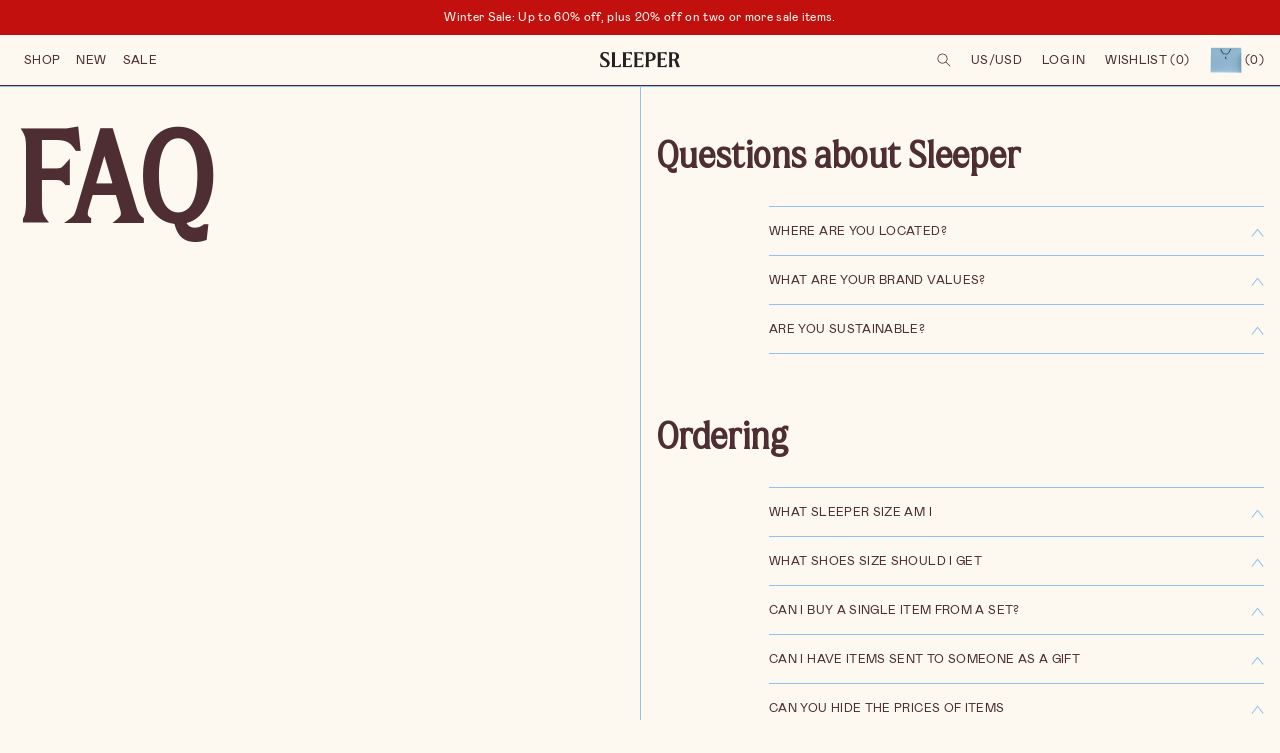

--- FILE ---
content_type: text/html; charset=utf-8
request_url: https://the-sleeper.com/pages/faq
body_size: 46575
content:
<!doctype html>
<html class="no-js" lang="en">
  <head>
    <!-- Google Tag Manager -->
    <script>
      (function (w, d, s, l, i) {
        w[l] = w[l] || [];
        w[l].push({ 'gtm.start': new Date().getTime(), event: 'gtm.js' });
        var f = d.getElementsByTagName(s)[0],
          j = d.createElement(s),
          dl = l != 'dataLayer' ? '&l=' + l : '';
        j.async = true;
        j.src = 'https://www.googletagmanager.com/gtm.js?id=' + i + dl;
        f.parentNode.insertBefore(j, f);
      })(window, document, 'script', 'dataLayer', 'GTM-KFTJDG');
    </script>
    <!-- End Google Tag Manager -->
    <!-- Google tag (gtag.js) -->
    <script async src="https://www.googletagmanager.com/gtag/js?id=AW-804059111"></script>
    <script>
      window.dataLayer = window.dataLayer || [];
      function gtag() {
        dataLayer.push(arguments);
      }
      gtag('js', new Date());

      gtag('config', 'AW-804059111');
    </script>

    <script>
window.KiwiSizing = window.KiwiSizing === undefined ? {} : window.KiwiSizing;
KiwiSizing.shop = "sleeper-dev.myshopify.com";


</script>
    <meta charset="utf-8">
    <meta http-equiv="X-UA-Compatible" content="IE=edge">
    <meta name="viewport" content="width=device-width,initial-scale=1">
    <meta name="theme-color" content="">
    <link rel="canonical" href="https://the-sleeper.com/pages/faq"><link rel="preconnect" href="https://fonts.shopifycdn.com" crossorigin><title>
      FAQ
 &ndash; Sleeper</title>

    

    

<meta property="og:site_name" content="Sleeper">
<meta property="og:url" content="https://the-sleeper.com/pages/faq">
<meta property="og:title" content="FAQ">
<meta property="og:type" content="website">
<meta property="og:description" content="SLEEPER is more than just a luxury loungewear label - we create pajama sets, dresses and accessories that make space for self-love in our every day. Designed for bed and beyond."><meta property="og:image" content="http://the-sleeper.com/cdn/shop/files/sleeper-main.jpg?v=1698821723">
  <meta property="og:image:secure_url" content="https://the-sleeper.com/cdn/shop/files/sleeper-main.jpg?v=1698821723">
  <meta property="og:image:width" content="1200">
  <meta property="og:image:height" content="628"><meta name="twitter:card" content="summary_large_image">
<meta name="twitter:title" content="FAQ">
<meta name="twitter:description" content="SLEEPER is more than just a luxury loungewear label - we create pajama sets, dresses and accessories that make space for self-love in our every day. Designed for bed and beyond.">


    <script src="//the-sleeper.com/cdn/shop/t/83/assets/constants.js?v=58251544750838685771766151544" defer="defer"></script>
    <script src="//the-sleeper.com/cdn/shop/t/83/assets/pubsub.js?v=158357773527763999511766151597" defer="defer"></script>
    <script src="//the-sleeper.com/cdn/shop/t/83/assets/global.js?v=77116380569424800901766151554" defer="defer"></script>
    <script src="//the-sleeper.com/cdn/shop/t/83/assets/timesact.js?v=114111481591664520681766151622" defer="defer"></script><script src="//the-sleeper.com/cdn/shop/t/83/assets/animations.js?v=114255849464433187621766151504" defer="defer"></script><script>window.performance && window.performance.mark && window.performance.mark('shopify.content_for_header.start');</script><meta name="facebook-domain-verification" content="64s66g5mm7xhpf3rg13r52zh1xpf8j">
<meta name="google-site-verification" content="hcjdyFGbUMet6orZtfk_GXMidqiIufyLgNTgwKjLpQ0">
<meta id="shopify-digital-wallet" name="shopify-digital-wallet" content="/77431144728/digital_wallets/dialog">
<meta name="shopify-checkout-api-token" content="181e942b1714ad91006a94158b630ab2">
<meta id="in-context-paypal-metadata" data-shop-id="77431144728" data-venmo-supported="true" data-environment="production" data-locale="en_US" data-paypal-v4="true" data-currency="USD">
<script async="async" src="/checkouts/internal/preloads.js?locale=en-US"></script>
<link rel="preconnect" href="https://shop.app" crossorigin="anonymous">
<script async="async" src="https://shop.app/checkouts/internal/preloads.js?locale=en-US&shop_id=77431144728" crossorigin="anonymous"></script>
<script id="apple-pay-shop-capabilities" type="application/json">{"shopId":77431144728,"countryCode":"US","currencyCode":"USD","merchantCapabilities":["supports3DS"],"merchantId":"gid:\/\/shopify\/Shop\/77431144728","merchantName":"Sleeper","requiredBillingContactFields":["postalAddress","email","phone"],"requiredShippingContactFields":["postalAddress","email","phone"],"shippingType":"shipping","supportedNetworks":["visa","masterCard","amex","discover","elo","jcb"],"total":{"type":"pending","label":"Sleeper","amount":"1.00"},"shopifyPaymentsEnabled":true,"supportsSubscriptions":true}</script>
<script id="shopify-features" type="application/json">{"accessToken":"181e942b1714ad91006a94158b630ab2","betas":["rich-media-storefront-analytics"],"domain":"the-sleeper.com","predictiveSearch":true,"shopId":77431144728,"locale":"en"}</script>
<script>var Shopify = Shopify || {};
Shopify.shop = "sleeper-dev.myshopify.com";
Shopify.locale = "en";
Shopify.currency = {"active":"USD","rate":"1.0"};
Shopify.country = "US";
Shopify.theme = {"name":"Theme Sleeper\/live (prod 23\/12\/25)","id":182453109016,"schema_name":"Dawn","schema_version":"10.0.0","theme_store_id":null,"role":"main"};
Shopify.theme.handle = "null";
Shopify.theme.style = {"id":null,"handle":null};
Shopify.cdnHost = "the-sleeper.com/cdn";
Shopify.routes = Shopify.routes || {};
Shopify.routes.root = "/";</script>
<script type="module">!function(o){(o.Shopify=o.Shopify||{}).modules=!0}(window);</script>
<script>!function(o){function n(){var o=[];function n(){o.push(Array.prototype.slice.apply(arguments))}return n.q=o,n}var t=o.Shopify=o.Shopify||{};t.loadFeatures=n(),t.autoloadFeatures=n()}(window);</script>
<script>
  window.ShopifyPay = window.ShopifyPay || {};
  window.ShopifyPay.apiHost = "shop.app\/pay";
  window.ShopifyPay.redirectState = null;
</script>
<script id="shop-js-analytics" type="application/json">{"pageType":"page"}</script>
<script defer="defer" async type="module" src="//the-sleeper.com/cdn/shopifycloud/shop-js/modules/v2/client.init-shop-cart-sync_BdyHc3Nr.en.esm.js"></script>
<script defer="defer" async type="module" src="//the-sleeper.com/cdn/shopifycloud/shop-js/modules/v2/chunk.common_Daul8nwZ.esm.js"></script>
<script type="module">
  await import("//the-sleeper.com/cdn/shopifycloud/shop-js/modules/v2/client.init-shop-cart-sync_BdyHc3Nr.en.esm.js");
await import("//the-sleeper.com/cdn/shopifycloud/shop-js/modules/v2/chunk.common_Daul8nwZ.esm.js");

  window.Shopify.SignInWithShop?.initShopCartSync?.({"fedCMEnabled":true,"windoidEnabled":true});

</script>
<script>
  window.Shopify = window.Shopify || {};
  if (!window.Shopify.featureAssets) window.Shopify.featureAssets = {};
  window.Shopify.featureAssets['shop-js'] = {"shop-cart-sync":["modules/v2/client.shop-cart-sync_QYOiDySF.en.esm.js","modules/v2/chunk.common_Daul8nwZ.esm.js"],"init-fed-cm":["modules/v2/client.init-fed-cm_DchLp9rc.en.esm.js","modules/v2/chunk.common_Daul8nwZ.esm.js"],"shop-button":["modules/v2/client.shop-button_OV7bAJc5.en.esm.js","modules/v2/chunk.common_Daul8nwZ.esm.js"],"init-windoid":["modules/v2/client.init-windoid_DwxFKQ8e.en.esm.js","modules/v2/chunk.common_Daul8nwZ.esm.js"],"shop-cash-offers":["modules/v2/client.shop-cash-offers_DWtL6Bq3.en.esm.js","modules/v2/chunk.common_Daul8nwZ.esm.js","modules/v2/chunk.modal_CQq8HTM6.esm.js"],"shop-toast-manager":["modules/v2/client.shop-toast-manager_CX9r1SjA.en.esm.js","modules/v2/chunk.common_Daul8nwZ.esm.js"],"init-shop-email-lookup-coordinator":["modules/v2/client.init-shop-email-lookup-coordinator_UhKnw74l.en.esm.js","modules/v2/chunk.common_Daul8nwZ.esm.js"],"pay-button":["modules/v2/client.pay-button_DzxNnLDY.en.esm.js","modules/v2/chunk.common_Daul8nwZ.esm.js"],"avatar":["modules/v2/client.avatar_BTnouDA3.en.esm.js"],"init-shop-cart-sync":["modules/v2/client.init-shop-cart-sync_BdyHc3Nr.en.esm.js","modules/v2/chunk.common_Daul8nwZ.esm.js"],"shop-login-button":["modules/v2/client.shop-login-button_D8B466_1.en.esm.js","modules/v2/chunk.common_Daul8nwZ.esm.js","modules/v2/chunk.modal_CQq8HTM6.esm.js"],"init-customer-accounts-sign-up":["modules/v2/client.init-customer-accounts-sign-up_C8fpPm4i.en.esm.js","modules/v2/client.shop-login-button_D8B466_1.en.esm.js","modules/v2/chunk.common_Daul8nwZ.esm.js","modules/v2/chunk.modal_CQq8HTM6.esm.js"],"init-shop-for-new-customer-accounts":["modules/v2/client.init-shop-for-new-customer-accounts_CVTO0Ztu.en.esm.js","modules/v2/client.shop-login-button_D8B466_1.en.esm.js","modules/v2/chunk.common_Daul8nwZ.esm.js","modules/v2/chunk.modal_CQq8HTM6.esm.js"],"init-customer-accounts":["modules/v2/client.init-customer-accounts_dRgKMfrE.en.esm.js","modules/v2/client.shop-login-button_D8B466_1.en.esm.js","modules/v2/chunk.common_Daul8nwZ.esm.js","modules/v2/chunk.modal_CQq8HTM6.esm.js"],"shop-follow-button":["modules/v2/client.shop-follow-button_CkZpjEct.en.esm.js","modules/v2/chunk.common_Daul8nwZ.esm.js","modules/v2/chunk.modal_CQq8HTM6.esm.js"],"lead-capture":["modules/v2/client.lead-capture_BntHBhfp.en.esm.js","modules/v2/chunk.common_Daul8nwZ.esm.js","modules/v2/chunk.modal_CQq8HTM6.esm.js"],"checkout-modal":["modules/v2/client.checkout-modal_CfxcYbTm.en.esm.js","modules/v2/chunk.common_Daul8nwZ.esm.js","modules/v2/chunk.modal_CQq8HTM6.esm.js"],"shop-login":["modules/v2/client.shop-login_Da4GZ2H6.en.esm.js","modules/v2/chunk.common_Daul8nwZ.esm.js","modules/v2/chunk.modal_CQq8HTM6.esm.js"],"payment-terms":["modules/v2/client.payment-terms_MV4M3zvL.en.esm.js","modules/v2/chunk.common_Daul8nwZ.esm.js","modules/v2/chunk.modal_CQq8HTM6.esm.js"]};
</script>
<script>(function() {
  var isLoaded = false;
  function asyncLoad() {
    if (isLoaded) return;
    isLoaded = true;
    var urls = ["https:\/\/metashop.dolphinsuite.com\/ow_static\/plugins\/biolink\/js\/clicktracking.js?t=1692708735\u0026shop=sleeper-dev.myshopify.com","https:\/\/app.kiwisizing.com\/web\/js\/dist\/kiwiSizing\/plugin\/SizingPlugin.prod.js?v=330\u0026shop=sleeper-dev.myshopify.com","https:\/\/consumer-app.reactive.live\/bundle.js?storeId=40fbefad-f2ed-4bfd-92bf-8c90964743e1\u0026storefrontAccessToken=9ec099c283c8ed73da548a855881bac5\u0026shop=None\u0026shop=sleeper-dev.myshopify.com","https:\/\/static.shareasale.com\/json\/shopify\/shareasale-tracking.js?sasmid=110342\u0026ssmtid=19038\u0026shop=sleeper-dev.myshopify.com","https:\/\/shopify-extension.getredo.com\/main.js?widget_id=l886jm48vjr6qkw\u0026shop=sleeper-dev.myshopify.com","\/\/cdn.shopify.com\/proxy\/b3f47b50cdcd25540103763c373d6944b4aa6d7cb6cd1ec896986183bf598d0e\/d1639lhkj5l89m.cloudfront.net\/js\/storefront\/uppromote.js?shop=sleeper-dev.myshopify.com\u0026sp-cache-control=cHVibGljLCBtYXgtYWdlPTkwMA"];
    for (var i = 0; i < urls.length; i++) {
      var s = document.createElement('script');
      s.type = 'text/javascript';
      s.async = true;
      s.src = urls[i];
      var x = document.getElementsByTagName('script')[0];
      x.parentNode.insertBefore(s, x);
    }
  };
  if(window.attachEvent) {
    window.attachEvent('onload', asyncLoad);
  } else {
    window.addEventListener('load', asyncLoad, false);
  }
})();</script>
<script id="__st">var __st={"a":77431144728,"offset":-18000,"reqid":"93bc6ea4-e700-409a-9a09-85f48f747a24-1769011822","pageurl":"the-sleeper.com\/pages\/faq","s":"pages-129530298648","u":"5f78d1280edf","p":"page","rtyp":"page","rid":129530298648};</script>
<script>window.ShopifyPaypalV4VisibilityTracking = true;</script>
<script id="captcha-bootstrap">!function(){'use strict';const t='contact',e='account',n='new_comment',o=[[t,t],['blogs',n],['comments',n],[t,'customer']],c=[[e,'customer_login'],[e,'guest_login'],[e,'recover_customer_password'],[e,'create_customer']],r=t=>t.map((([t,e])=>`form[action*='/${t}']:not([data-nocaptcha='true']) input[name='form_type'][value='${e}']`)).join(','),a=t=>()=>t?[...document.querySelectorAll(t)].map((t=>t.form)):[];function s(){const t=[...o],e=r(t);return a(e)}const i='password',u='form_key',d=['recaptcha-v3-token','g-recaptcha-response','h-captcha-response',i],f=()=>{try{return window.sessionStorage}catch{return}},m='__shopify_v',_=t=>t.elements[u];function p(t,e,n=!1){try{const o=window.sessionStorage,c=JSON.parse(o.getItem(e)),{data:r}=function(t){const{data:e,action:n}=t;return t[m]||n?{data:e,action:n}:{data:t,action:n}}(c);for(const[e,n]of Object.entries(r))t.elements[e]&&(t.elements[e].value=n);n&&o.removeItem(e)}catch(o){console.error('form repopulation failed',{error:o})}}const l='form_type',E='cptcha';function T(t){t.dataset[E]=!0}const w=window,h=w.document,L='Shopify',v='ce_forms',y='captcha';let A=!1;((t,e)=>{const n=(g='f06e6c50-85a8-45c8-87d0-21a2b65856fe',I='https://cdn.shopify.com/shopifycloud/storefront-forms-hcaptcha/ce_storefront_forms_captcha_hcaptcha.v1.5.2.iife.js',D={infoText:'Protected by hCaptcha',privacyText:'Privacy',termsText:'Terms'},(t,e,n)=>{const o=w[L][v],c=o.bindForm;if(c)return c(t,g,e,D).then(n);var r;o.q.push([[t,g,e,D],n]),r=I,A||(h.body.append(Object.assign(h.createElement('script'),{id:'captcha-provider',async:!0,src:r})),A=!0)});var g,I,D;w[L]=w[L]||{},w[L][v]=w[L][v]||{},w[L][v].q=[],w[L][y]=w[L][y]||{},w[L][y].protect=function(t,e){n(t,void 0,e),T(t)},Object.freeze(w[L][y]),function(t,e,n,w,h,L){const[v,y,A,g]=function(t,e,n){const i=e?o:[],u=t?c:[],d=[...i,...u],f=r(d),m=r(i),_=r(d.filter((([t,e])=>n.includes(e))));return[a(f),a(m),a(_),s()]}(w,h,L),I=t=>{const e=t.target;return e instanceof HTMLFormElement?e:e&&e.form},D=t=>v().includes(t);t.addEventListener('submit',(t=>{const e=I(t);if(!e)return;const n=D(e)&&!e.dataset.hcaptchaBound&&!e.dataset.recaptchaBound,o=_(e),c=g().includes(e)&&(!o||!o.value);(n||c)&&t.preventDefault(),c&&!n&&(function(t){try{if(!f())return;!function(t){const e=f();if(!e)return;const n=_(t);if(!n)return;const o=n.value;o&&e.removeItem(o)}(t);const e=Array.from(Array(32),(()=>Math.random().toString(36)[2])).join('');!function(t,e){_(t)||t.append(Object.assign(document.createElement('input'),{type:'hidden',name:u})),t.elements[u].value=e}(t,e),function(t,e){const n=f();if(!n)return;const o=[...t.querySelectorAll(`input[type='${i}']`)].map((({name:t})=>t)),c=[...d,...o],r={};for(const[a,s]of new FormData(t).entries())c.includes(a)||(r[a]=s);n.setItem(e,JSON.stringify({[m]:1,action:t.action,data:r}))}(t,e)}catch(e){console.error('failed to persist form',e)}}(e),e.submit())}));const S=(t,e)=>{t&&!t.dataset[E]&&(n(t,e.some((e=>e===t))),T(t))};for(const o of['focusin','change'])t.addEventListener(o,(t=>{const e=I(t);D(e)&&S(e,y())}));const B=e.get('form_key'),M=e.get(l),P=B&&M;t.addEventListener('DOMContentLoaded',(()=>{const t=y();if(P)for(const e of t)e.elements[l].value===M&&p(e,B);[...new Set([...A(),...v().filter((t=>'true'===t.dataset.shopifyCaptcha))])].forEach((e=>S(e,t)))}))}(h,new URLSearchParams(w.location.search),n,t,e,['guest_login'])})(!1,!0)}();</script>
<script integrity="sha256-4kQ18oKyAcykRKYeNunJcIwy7WH5gtpwJnB7kiuLZ1E=" data-source-attribution="shopify.loadfeatures" defer="defer" src="//the-sleeper.com/cdn/shopifycloud/storefront/assets/storefront/load_feature-a0a9edcb.js" crossorigin="anonymous"></script>
<script crossorigin="anonymous" defer="defer" src="//the-sleeper.com/cdn/shopifycloud/storefront/assets/shopify_pay/storefront-65b4c6d7.js?v=20250812"></script>
<script data-source-attribution="shopify.dynamic_checkout.dynamic.init">var Shopify=Shopify||{};Shopify.PaymentButton=Shopify.PaymentButton||{isStorefrontPortableWallets:!0,init:function(){window.Shopify.PaymentButton.init=function(){};var t=document.createElement("script");t.src="https://the-sleeper.com/cdn/shopifycloud/portable-wallets/latest/portable-wallets.en.js",t.type="module",document.head.appendChild(t)}};
</script>
<script data-source-attribution="shopify.dynamic_checkout.buyer_consent">
  function portableWalletsHideBuyerConsent(e){var t=document.getElementById("shopify-buyer-consent"),n=document.getElementById("shopify-subscription-policy-button");t&&n&&(t.classList.add("hidden"),t.setAttribute("aria-hidden","true"),n.removeEventListener("click",e))}function portableWalletsShowBuyerConsent(e){var t=document.getElementById("shopify-buyer-consent"),n=document.getElementById("shopify-subscription-policy-button");t&&n&&(t.classList.remove("hidden"),t.removeAttribute("aria-hidden"),n.addEventListener("click",e))}window.Shopify?.PaymentButton&&(window.Shopify.PaymentButton.hideBuyerConsent=portableWalletsHideBuyerConsent,window.Shopify.PaymentButton.showBuyerConsent=portableWalletsShowBuyerConsent);
</script>
<script data-source-attribution="shopify.dynamic_checkout.cart.bootstrap">document.addEventListener("DOMContentLoaded",(function(){function t(){return document.querySelector("shopify-accelerated-checkout-cart, shopify-accelerated-checkout")}if(t())Shopify.PaymentButton.init();else{new MutationObserver((function(e,n){t()&&(Shopify.PaymentButton.init(),n.disconnect())})).observe(document.body,{childList:!0,subtree:!0})}}));
</script>
<link id="shopify-accelerated-checkout-styles" rel="stylesheet" media="screen" href="https://the-sleeper.com/cdn/shopifycloud/portable-wallets/latest/accelerated-checkout-backwards-compat.css" crossorigin="anonymous">
<style id="shopify-accelerated-checkout-cart">
        #shopify-buyer-consent {
  margin-top: 1em;
  display: inline-block;
  width: 100%;
}

#shopify-buyer-consent.hidden {
  display: none;
}

#shopify-subscription-policy-button {
  background: none;
  border: none;
  padding: 0;
  text-decoration: underline;
  font-size: inherit;
  cursor: pointer;
}

#shopify-subscription-policy-button::before {
  box-shadow: none;
}

      </style>

<script>window.performance && window.performance.mark && window.performance.mark('shopify.content_for_header.end');</script>


    <style data-shopify>
      @font-face {
  font-family: Assistant;
  font-weight: 400;
  font-style: normal;
  font-display: swap;
  src: url("//the-sleeper.com/cdn/fonts/assistant/assistant_n4.9120912a469cad1cc292572851508ca49d12e768.woff2") format("woff2"),
       url("//the-sleeper.com/cdn/fonts/assistant/assistant_n4.6e9875ce64e0fefcd3f4446b7ec9036b3ddd2985.woff") format("woff");
}

      @font-face {
  font-family: Assistant;
  font-weight: 700;
  font-style: normal;
  font-display: swap;
  src: url("//the-sleeper.com/cdn/fonts/assistant/assistant_n7.bf44452348ec8b8efa3aa3068825305886b1c83c.woff2") format("woff2"),
       url("//the-sleeper.com/cdn/fonts/assistant/assistant_n7.0c887fee83f6b3bda822f1150b912c72da0f7b64.woff") format("woff");
}

      
      
      @font-face {
  font-family: Assistant;
  font-weight: 400;
  font-style: normal;
  font-display: swap;
  src: url("//the-sleeper.com/cdn/fonts/assistant/assistant_n4.9120912a469cad1cc292572851508ca49d12e768.woff2") format("woff2"),
       url("//the-sleeper.com/cdn/fonts/assistant/assistant_n4.6e9875ce64e0fefcd3f4446b7ec9036b3ddd2985.woff") format("woff");
}


      
        :root,
        .color-background-1 {
          --color-background: 250,250,250;
        
          --gradient-background: #fafafa;
        
        --color-foreground: 78,46,50;
        --color-shadow: 146,193,239;
        --color-button: 78,46,50;
        --color-button-text: 255,255,255;
        --color-secondary-button: 250,250,250;
        --color-secondary-button-text: 78,46,50;
        --color-link: 78,46,50;
        --color-badge-foreground: 78,46,50;
        --color-badge-background: 250,250,250;
        --color-badge-border: 78,46,50;
        --payment-terms-background-color: rgb(250 250 250);
      }
      
        
        .color-background-2 {
          --color-background: 253,249,240;
        
          --gradient-background: linear-gradient(270deg, rgba(253, 249, 240, 1), rgba(253, 249, 240, 1) 100%);
        
        --color-foreground: 78,46,50;
        --color-shadow: 18,18,18;
        --color-button: 253,249,240;
        --color-button-text: 243,243,243;
        --color-secondary-button: 253,249,240;
        --color-secondary-button-text: 18,18,18;
        --color-link: 18,18,18;
        --color-badge-foreground: 78,46,50;
        --color-badge-background: 253,249,240;
        --color-badge-border: 78,46,50;
        --payment-terms-background-color: rgb(253 249 240);
      }
      
        
        .color-inverse {
          --color-background: 0,0,0;
        
          --gradient-background: rgba(0,0,0,0);
        
        --color-foreground: 78,46,50;
        --color-shadow: 146,193,239;
        --color-button: 255,255,255;
        --color-button-text: 146,193,239;
        --color-secondary-button: 0,0,0;
        --color-secondary-button-text: 255,255,255;
        --color-link: 255,255,255;
        --color-badge-foreground: 78,46,50;
        --color-badge-background: 0,0,0;
        --color-badge-border: 78,46,50;
        --payment-terms-background-color: rgb(0 0 0);
      }
      
        
        .color-accent-1 {
          --color-background: 18,18,18;
        
          --gradient-background: #121212;
        
        --color-foreground: 255,255,255;
        --color-shadow: 18,18,18;
        --color-button: 255,255,255;
        --color-button-text: 18,18,18;
        --color-secondary-button: 18,18,18;
        --color-secondary-button-text: 255,255,255;
        --color-link: 255,255,255;
        --color-badge-foreground: 255,255,255;
        --color-badge-background: 18,18,18;
        --color-badge-border: 255,255,255;
        --payment-terms-background-color: rgb(18 18 18);
      }
      
        
        .color-accent-2 {
          --color-background: 51,79,180;
        
          --gradient-background: #334fb4;
        
        --color-foreground: 255,255,255;
        --color-shadow: 18,18,18;
        --color-button: 255,255,255;
        --color-button-text: 51,79,180;
        --color-secondary-button: 51,79,180;
        --color-secondary-button-text: 255,255,255;
        --color-link: 255,255,255;
        --color-badge-foreground: 255,255,255;
        --color-badge-background: 51,79,180;
        --color-badge-border: 255,255,255;
        --payment-terms-background-color: rgb(51 79 180);
      }
      
        
        .color-scheme-6919dadc-81f1-467c-aca8-1478339d2c29 {
          --color-background: 253,249,240;
        
          --gradient-background: #fdf9f0;
        
        --color-foreground: 78,46,50;
        --color-shadow: 120,77,77;
        --color-button: 78,46,50;
        --color-button-text: 255,255,255;
        --color-secondary-button: 253,249,240;
        --color-secondary-button-text: 78,46,50;
        --color-link: 78,46,50;
        --color-badge-foreground: 78,46,50;
        --color-badge-background: 253,249,240;
        --color-badge-border: 78,46,50;
        --payment-terms-background-color: rgb(253 249 240);
      }
      

      body, .color-background-1, .color-background-2, .color-inverse, .color-accent-1, .color-accent-2, .color-scheme-6919dadc-81f1-467c-aca8-1478339d2c29 {
        color: rgba(var(--color-foreground), 0.75);
        background-color: rgb(var(--color-background));
      }

      :root {
        --font-body-family: Assistant, sans-serif;
        --font-body-style: normal;
        --font-body-weight: 400;
        --font-body-weight-bold: 700;

        --font-heading-family: Assistant, sans-serif;
        --font-heading-style: normal;
        --font-heading-weight: 400;

        --font-body-scale: 1.0;
        --font-heading-scale: 1.0;

        --media-padding: px;
        --media-border-opacity: 0.05;
        --media-border-width: 1px;
        --media-radius: 0px;
        --media-shadow-opacity: 0.0;
        --media-shadow-horizontal-offset: 0px;
        --media-shadow-vertical-offset: 4px;
        --media-shadow-blur-radius: 5px;
        --media-shadow-visible: 0;

        --page-width: 100%;
        --page-width-margin: 0rem;

        --product-card-image-padding: 0.0rem;
        --product-card-corner-radius: 0.0rem;
        --product-card-text-alignment: left;
        --product-card-border-width: 0.0rem;
        --product-card-border-opacity: 0.1;
        --product-card-shadow-opacity: 0.0;
        --product-card-shadow-visible: 0;
        --product-card-shadow-horizontal-offset: 0.0rem;
        --product-card-shadow-vertical-offset: 0.4rem;
        --product-card-shadow-blur-radius: 0.5rem;

        --collection-card-image-padding: 0.0rem;
        --collection-card-corner-radius: 0.0rem;
        --collection-card-text-alignment: left;
        --collection-card-border-width: 0.0rem;
        --collection-card-border-opacity: 0.1;
        --collection-card-shadow-opacity: 0.0;
        --collection-card-shadow-visible: 0;
        --collection-card-shadow-horizontal-offset: 0.0rem;
        --collection-card-shadow-vertical-offset: 0.4rem;
        --collection-card-shadow-blur-radius: 0.5rem;

        --blog-card-image-padding: 0.0rem;
        --blog-card-corner-radius: 0.0rem;
        --blog-card-text-alignment: left;
        --blog-card-border-width: 0.0rem;
        --blog-card-border-opacity: 0.1;
        --blog-card-shadow-opacity: 0.0;
        --blog-card-shadow-visible: 0;
        --blog-card-shadow-horizontal-offset: 0.0rem;
        --blog-card-shadow-vertical-offset: 0.4rem;
        --blog-card-shadow-blur-radius: 0.5rem;

        --badge-corner-radius: 4.0rem;

        --popup-border-width: 1px;
        --popup-border-opacity: 0.1;
        --popup-corner-radius: 0px;
        --popup-shadow-opacity: 0.0;
        --popup-shadow-horizontal-offset: 0px;
        --popup-shadow-vertical-offset: 4px;
        --popup-shadow-blur-radius: 5px;

        --drawer-border-width: 1px;
        --drawer-border-opacity: 0.1;
        --drawer-shadow-opacity: 0.0;
        --drawer-shadow-horizontal-offset: 0px;
        --drawer-shadow-vertical-offset: 4px;
        --drawer-shadow-blur-radius: 5px;

        --spacing-sections-desktop: 0px;
        --spacing-sections-mobile: 0px;

        --grid-desktop-vertical-spacing: 0px;
        --grid-desktop-horizontal-spacing: 0px;
        --grid-mobile-vertical-spacing: 0px;
        --grid-mobile-horizontal-spacing: 0px;

        --text-boxes-border-opacity: 0.1;
        --text-boxes-border-width: 0px;
        --text-boxes-radius: 0px;
        --text-boxes-shadow-opacity: 0.0;
        --text-boxes-shadow-visible: 0;
        --text-boxes-shadow-horizontal-offset: 0px;
        --text-boxes-shadow-vertical-offset: 4px;
        --text-boxes-shadow-blur-radius: 5px;

        --buttons-radius: 0px;
        --buttons-radius-outset: 0px;
        --buttons-border-width: 1px;
        --buttons-border-opacity: 1.0;
        --buttons-shadow-opacity: 0.0;
        --buttons-shadow-visible: 0;
        --buttons-shadow-horizontal-offset: 0px;
        --buttons-shadow-vertical-offset: 4px;
        --buttons-shadow-blur-radius: 5px;
        --buttons-border-offset: 0px;

        --inputs-radius: 0px;
        --inputs-border-width: 1px;
        --inputs-border-opacity: 0.55;
        --inputs-shadow-opacity: 0.0;
        --inputs-shadow-horizontal-offset: 0px;
        --inputs-margin-offset: 0px;
        --inputs-shadow-vertical-offset: 4px;
        --inputs-shadow-blur-radius: 5px;
        --inputs-radius-outset: 0px;

        --variant-pills-radius: 40px;
        --variant-pills-border-width: 1px;
        --variant-pills-border-opacity: 0.55;
        --variant-pills-shadow-opacity: 0.0;
        --variant-pills-shadow-horizontal-offset: 0px;
        --variant-pills-shadow-vertical-offset: 4px;
        --variant-pills-shadow-blur-radius: 5px;
      }

      *,
      *::before,
      *::after {
        box-sizing: inherit;
        /* max-width: -webkit-fill-available; */
      }

      .slide.modal-trigger *,
      .slide.modal-trigger *::before,
      .slide.modal-trigger *::after {
        max-width: -webkit-fill-available;
      }

      html {
        box-sizing: border-box;
        height: 100%;
      }

      body {
        display: grid;
        grid-template-rows: auto auto 1fr auto;
        grid-template-columns: 100%;
        min-height: 100%;
        margin: 0;
        font-size: 1.5rem;
        letter-spacing: 0.06rem;
        line-height: calc(1 + 0.8 / var(--font-body-scale));
        font-family: var(--font-body-family);
        font-style: var(--font-body-style);
        font-weight: var(--font-body-weight);
      }

      @media screen and (min-width: 750px) {
        body {
          font-size: 1.6rem;
        }
      }
      .klaviyo-form * { font-family: inherit!important}
    </style>

    <link href="//the-sleeper.com/cdn/shop/t/83/assets/base.css?v=139483991535017938911768840593" rel="stylesheet" type="text/css" media="all" />
    <link href="//the-sleeper.com/cdn/shop/t/83/assets/theme.css?v=96306150742962240161768482879" rel="stylesheet" type="text/css" media="all" />
<link rel="preload" as="font" href="//the-sleeper.com/cdn/fonts/assistant/assistant_n4.9120912a469cad1cc292572851508ca49d12e768.woff2" type="font/woff2" crossorigin><link rel="preload" as="font" href="//the-sleeper.com/cdn/fonts/assistant/assistant_n4.9120912a469cad1cc292572851508ca49d12e768.woff2" type="font/woff2" crossorigin><link
        rel="stylesheet"
        href="//the-sleeper.com/cdn/shop/t/83/assets/component-predictive-search.css?v=118923337488134913561766151540"
        media="print"
        onload="this.media='all'"
      ><script>
      window.addEventListener('click', (e) => {
        function setCookie(name, value, exdays) {
          const d = new Date();
          d.setTime(d.getTime() + exdays * 24 * 60 * 60 * 1000);
          let expires = 'expires=' + d.toUTCString();
          document.cookie = name + '=' + value + ';' + expires + ';path=/';
        }

        if (e.target.id === 'CartDrawer-Checkout' || e.target.id === 'checkout') {
          e.preventDefault();
          setCookie('voo_discount', '', 10);
          window.location.pathname = '/checkout';
        }
      });
    </script>

    <script>
      document.documentElement.className = document.documentElement.className.replace('no-js', 'js');
      if (Shopify.designMode) {
        document.documentElement.classList.add('shopify-design-mode');
      }
    </script>

    <link rel="alternate" href="https://the-sleeper.com/pages/faq" hreflang="en-US">
    <link rel="alternate" href="https://eu.the-sleeper.com/pages/faq" hreflang="en-EU">
    <link rel="alternate" href="https://ua.the-sleeper.com/pages/faq" hreflang="uk-UA">
    <link rel="alternate" href="https://the-sleeper.com/pages/faq" hreflang="x-default">

    

<link rel="stylesheet" type="text/css" href="https://crossborder-integration.global-e.com/resources/css/30000352/US"/>
<script>
    GLBE_PARAMS = {
        appUrl: "https://crossborder-integration.global-e.com/",
        pixelUrl: "https://utils.global-e.com",
        pixelEnabled: true,
        geAppUrl: "https://web.global-e.com/",
        env: "Production",
        geCDNUrl: "https://webservices.global-e.com/",
        apiUrl: "https://api.global-e.com/",
        emi: "ttrl7",
        mid: "30000352",
        hiddenElements: ".ge-hide,.afterpay-paragraph,form[action='https://payments.amazon.com/checkout/signin']",
        countryCode: "US",
        countryName: "United States",
        currencyCode: "USD",
        currencyName: "United States Dollar",
        locale: "en",
        operatedCountries: ["AE","AG","AI","AO","AR","AU","AW","BB","BD","BF","BH","BI","BJ","BL","BM","BN","BO","BR","BS","BT","BW","BZ","CA","CG","CI","CK","CL","CM","CN","CO","CR","CV","CW","DJ","DM","DO","DZ","EC","EG","ET","FJ","FK","GA","GB","GD","GF","GH","GI","GL","GM","GN","GP","GQ","GT","GW","GY","HK","HN","HT","ID","IL","IM","IN","JM","JO","JP","KE","KG","KH","KI","KM","KN","KR","KW","KY","LA","LB","LC","LK","LR","LS","MA","MF","MG","MK","MN","MO","MQ","MR","MS","MU","MV","MW","MX","MY","MZ","NA","NC","NG","NI","NP","NR","NU","NZ","OM","PA","PE","PF","PG","PH","PK","PY","QA","RE","RS","RW","SA","SB","SC","SG","SH","SL","SM","SN","SR","ST","SV","SX","SZ","TC","TD","TG","TH","TL","TM","TN","TO","TR","TT","TV","TW","TZ","UG","UY","UZ","VC","VE","VG","VN","VU","WF","WS","YT","ZA","ZM","ZW"],
        allowedCountries: [{ code: 'AF', name: 'Afghanistan' }, { code: 'AX', name: 'Åland Islands' }, { code: 'AL', name: 'Albania' }, { code: 'DZ', name: 'Algeria' }, { code: 'AD', name: 'Andorra' }, { code: 'AO', name: 'Angola' }, { code: 'AI', name: 'Anguilla' }, { code: 'AG', name: 'Antigua &amp; Barbuda' }, { code: 'AR', name: 'Argentina' }, { code: 'AM', name: 'Armenia' }, { code: 'AU', name: 'Australia' }, { code: 'AT', name: 'Austria' }, { code: 'AZ', name: 'Azerbaijan' }, { code: 'BS', name: 'Bahamas' }, { code: 'BH', name: 'Bahrain' }, { code: 'BD', name: 'Bangladesh' }, { code: 'BB', name: 'Barbados' }, { code: 'BY', name: 'Belarus' }, { code: 'BE', name: 'Belgium' }, { code: 'BZ', name: 'Belize' }, { code: 'BJ', name: 'Benin' }, { code: 'BM', name: 'Bermuda' }, { code: 'BT', name: 'Bhutan' }, { code: 'BO', name: 'Bolivia' }, { code: 'BA', name: 'Bosnia &amp; Herzegovina' }, { code: 'BW', name: 'Botswana' }, { code: 'BR', name: 'Brazil' }, { code: 'VG', name: 'British Virgin Islands' }, { code: 'BN', name: 'Brunei' }, { code: 'BG', name: 'Bulgaria' }, { code: 'BF', name: 'Burkina Faso' }, { code: 'BI', name: 'Burundi' }, { code: 'KH', name: 'Cambodia' }, { code: 'CM', name: 'Cameroon' }, { code: 'CA', name: 'Canada' }, { code: 'CV', name: 'Cape Verde' }, { code: 'CF', name: 'Central African Republic' }, { code: 'TD', name: 'Chad' }, { code: 'CL', name: 'Chile' }, { code: 'CN', name: 'China' }, { code: 'CO', name: 'Colombia' }, { code: 'KM', name: 'Comoros' }, { code: 'CG', name: 'Congo - Brazzaville' }, { code: 'CD', name: 'Congo - Kinshasa' }, { code: 'CR', name: 'Costa Rica' }, { code: 'CI', name: 'Côte d’Ivoire' }, { code: 'HR', name: 'Croatia' }, { code: 'CW', name: 'Curaçao' }, { code: 'CY', name: 'Cyprus' }, { code: 'CZ', name: 'Czechia' }, { code: 'DK', name: 'Denmark' }, { code: 'DJ', name: 'Djibouti' }, { code: 'DM', name: 'Dominica' }, { code: 'DO', name: 'Dominican Republic' }, { code: 'EC', name: 'Ecuador' }, { code: 'EG', name: 'Egypt' }, { code: 'SV', name: 'El Salvador' }, { code: 'GQ', name: 'Equatorial Guinea' }, { code: 'ER', name: 'Eritrea' }, { code: 'EE', name: 'Estonia' }, { code: 'SZ', name: 'Eswatini' }, { code: 'ET', name: 'Ethiopia' }, { code: 'FK', name: 'Falkland Islands' }, { code: 'FO', name: 'Faroe Islands' }, { code: 'FJ', name: 'Fiji' }, { code: 'FI', name: 'Finland' }, { code: 'FR', name: 'France' }, { code: 'PF', name: 'French Polynesia' }, { code: 'GA', name: 'Gabon' }, { code: 'GM', name: 'Gambia' }, { code: 'GE', name: 'Georgia' }, { code: 'DE', name: 'Germany' }, { code: 'GH', name: 'Ghana' }, { code: 'GI', name: 'Gibraltar' }, { code: 'GR', name: 'Greece' }, { code: 'GD', name: 'Grenada' }, { code: 'GT', name: 'Guatemala' }, { code: 'GG', name: 'Guernsey' }, { code: 'GN', name: 'Guinea' }, { code: 'GW', name: 'Guinea-Bissau' }, { code: 'GY', name: 'Guyana' }, { code: 'HT', name: 'Haiti' }, { code: 'HN', name: 'Honduras' }, { code: 'HK', name: 'Hong Kong SAR' }, { code: 'HU', name: 'Hungary' }, { code: 'IS', name: 'Iceland' }, { code: 'IN', name: 'India' }, { code: 'ID', name: 'Indonesia' }, { code: 'IQ', name: 'Iraq' }, { code: 'IE', name: 'Ireland' }, { code: 'IM', name: 'Isle of Man' }, { code: 'IL', name: 'Israel' }, { code: 'IT', name: 'Italy' }, { code: 'JM', name: 'Jamaica' }, { code: 'JP', name: 'Japan' }, { code: 'JE', name: 'Jersey' }, { code: 'JO', name: 'Jordan' }, { code: 'KZ', name: 'Kazakhstan' }, { code: 'KE', name: 'Kenya' }, { code: 'KI', name: 'Kiribati' }, { code: 'XK', name: 'Kosovo' }, { code: 'KW', name: 'Kuwait' }, { code: 'KG', name: 'Kyrgyzstan' }, { code: 'LA', name: 'Laos' }, { code: 'LV', name: 'Latvia' }, { code: 'LB', name: 'Lebanon' }, { code: 'LS', name: 'Lesotho' }, { code: 'LR', name: 'Liberia' }, { code: 'LY', name: 'Libya' }, { code: 'LI', name: 'Liechtenstein' }, { code: 'LT', name: 'Lithuania' }, { code: 'LU', name: 'Luxembourg' }, { code: 'MO', name: 'Macao SAR' }, { code: 'MG', name: 'Madagascar' }, { code: 'MW', name: 'Malawi' }, { code: 'MY', name: 'Malaysia' }, { code: 'MV', name: 'Maldives' }, { code: 'ML', name: 'Mali' }, { code: 'MT', name: 'Malta' }, { code: 'MR', name: 'Mauritania' }, { code: 'MU', name: 'Mauritius' }, { code: 'MX', name: 'Mexico' }, { code: 'MD', name: 'Moldova' }, { code: 'MC', name: 'Monaco' }, { code: 'MN', name: 'Mongolia' }, { code: 'ME', name: 'Montenegro' }, { code: 'MA', name: 'Morocco' }, { code: 'MZ', name: 'Mozambique' }, { code: 'MM', name: 'Myanmar (Burma)' }, { code: 'NA', name: 'Namibia' }, { code: 'NR', name: 'Nauru' }, { code: 'NP', name: 'Nepal' }, { code: 'NL', name: 'Netherlands' }, { code: 'NC', name: 'New Caledonia' }, { code: 'NZ', name: 'New Zealand' }, { code: 'NI', name: 'Nicaragua' }, { code: 'NE', name: 'Niger' }, { code: 'NG', name: 'Nigeria' }, { code: 'NU', name: 'Niue' }, { code: 'NF', name: 'Norfolk Island' }, { code: 'MK', name: 'North Macedonia' }, { code: 'NO', name: 'Norway' }, { code: 'OM', name: 'Oman' }, { code: 'PK', name: 'Pakistan' }, { code: 'PS', name: 'Palestinian Territories' }, { code: 'PA', name: 'Panama' }, { code: 'PG', name: 'Papua New Guinea' }, { code: 'PY', name: 'Paraguay' }, { code: 'PE', name: 'Peru' }, { code: 'PH', name: 'Philippines' }, { code: 'PL', name: 'Poland' }, { code: 'PT', name: 'Portugal' }, { code: 'QA', name: 'Qatar' }, { code: 'RO', name: 'Romania' }, { code: 'RU', name: 'Russia' }, { code: 'RW', name: 'Rwanda' }, { code: 'WS', name: 'Samoa' }, { code: 'SM', name: 'San Marino' }, { code: 'ST', name: 'São Tomé &amp; Príncipe' }, { code: 'SA', name: 'Saudi Arabia' }, { code: 'SN', name: 'Senegal' }, { code: 'RS', name: 'Serbia' }, { code: 'SC', name: 'Seychelles' }, { code: 'SL', name: 'Sierra Leone' }, { code: 'SG', name: 'Singapore' }, { code: 'SK', name: 'Slovakia' }, { code: 'SI', name: 'Slovenia' }, { code: 'SB', name: 'Solomon Islands' }, { code: 'SO', name: 'Somalia' }, { code: 'ZA', name: 'South Africa' }, { code: 'KR', name: 'South Korea' }, { code: 'SS', name: 'South Sudan' }, { code: 'ES', name: 'Spain' }, { code: 'LK', name: 'Sri Lanka' }, { code: 'BL', name: 'St. Barthélemy' }, { code: 'KN', name: 'St. Kitts &amp; Nevis' }, { code: 'LC', name: 'St. Lucia' }, { code: 'MF', name: 'St. Martin' }, { code: 'PM', name: 'St. Pierre &amp; Miquelon' }, { code: 'VC', name: 'St. Vincent &amp; Grenadines' }, { code: 'SD', name: 'Sudan' }, { code: 'SR', name: 'Suriname' }, { code: 'SJ', name: 'Svalbard &amp; Jan Mayen' }, { code: 'SE', name: 'Sweden' }, { code: 'CH', name: 'Switzerland' }, { code: 'TW', name: 'Taiwan' }, { code: 'TJ', name: 'Tajikistan' }, { code: 'TZ', name: 'Tanzania' }, { code: 'TH', name: 'Thailand' }, { code: 'TL', name: 'Timor-Leste' }, { code: 'TG', name: 'Togo' }, { code: 'TK', name: 'Tokelau' }, { code: 'TO', name: 'Tonga' }, { code: 'TT', name: 'Trinidad &amp; Tobago' }, { code: 'TN', name: 'Tunisia' }, { code: 'TM', name: 'Turkmenistan' }, { code: 'TC', name: 'Turks &amp; Caicos Islands' }, { code: 'TV', name: 'Tuvalu' }, { code: 'UG', name: 'Uganda' }, { code: 'UA', name: 'Ukraine' }, { code: 'AE', name: 'United Arab Emirates' }, { code: 'GB', name: 'United Kingdom' }, { code: 'US', name: 'United States' }, { code: 'UY', name: 'Uruguay' }, { code: 'UZ', name: 'Uzbekistan' }, { code: 'VU', name: 'Vanuatu' }, { code: 'VA', name: 'Vatican City' }, { code: 'VE', name: 'Venezuela' }, { code: 'VN', name: 'Vietnam' }, { code: 'WF', name: 'Wallis &amp; Futuna' }, { code: 'YE', name: 'Yemen' }, { code: 'ZM', name: 'Zambia' }, { code: 'ZW', name: 'Zimbabwe' }, ],
        c1Enabled:"False",
        siteId: "7ce243a1e1a2",
        isTokenEnabled: "true",
};
</script>


    <!-- SlideRule Script Start -->
    <script name="sliderule-tracking" data-ot-ignore>
(function(){
	slideruleData = {
    "version":"v0.0.1",
    "referralExclusion":"/(paypal|visa|MasterCard|clicksafe|arcot\.com|geschuetzteinkaufen|checkout\.shopify\.com|checkout\.rechargeapps\.com|portal\.afterpay\.com|payfort)/",
    "googleSignals":true,
    "anonymizeIp":true,
    "productClicks":true,
    "persistentUserId":true,
    "hideBranding":false,
    "ecommerce":{"currencyCode":"USD",
    "impressions":[]},
    "pageType":"page",
	"destinations":{},
    "cookieUpdate":true
	}

	
		slideruleData.themeMode = "live"
	

	


	
	})();
</script>
<script async type="text/javascript" src=https://files.slideruletools.com/eluredils-g.js></script>
    <!-- SlideRule Script End --><style>.hc-sale-tag{z-index:2;display:inline-block;width:auto;height:26px;background:#fb485e;position:absolute!important;left:0;top:0;color:#fff;font-size:14px;font-weight:700;line-height:26px;padding:0 10px;}.hc-sale-tag{background:#ffffff!important;color:#222222!important;}.hc-sale-tag span{color:#222222!important}.hc-sale-tag span{display:none!important}.hc-sale-tag:after{content: "SALE"}.hc-sale-tag span:before{content:"-"}.hc-sale-tag {
background: #transparent !important;
color: #92C1EF !important;
border: 1px solid #92C1EF;
text-transform: uppercase;
margin: 16px 0 0 16px;
font-weight: normal;
font-size: 11px;
padding: 5 35px;
}

.hc-product-page.hc-sale-tag {margin-top:36px}</style><script>document.addEventListener("DOMContentLoaded",function(){"undefined"!=typeof hcVariants&&function(e){function t(e,t,a){return function(){if(a)return t.apply(this,arguments),e.apply(this,arguments);var n=e.apply(this,arguments);return t.apply(this,arguments),n}}var a=null;function n(){var t=window.location.search.replace(/.*variant=(\d+).*/,"$1");t&&t!=a&&(a=t,e(t))}window.history.pushState=t(history.pushState,n),window.history.replaceState=t(history.replaceState,n),window.addEventListener("popstate",n)}(function(e){let t=null;for(var a=0;a<hcVariants.length;a++)if(hcVariants[a].id==e){t=hcVariants[a];var n=document.querySelectorAll(".hc-product-page.hc-sale-tag");if(t.compare_at_price&&t.compare_at_price>t.price){var r=100*(t.compare_at_price-t.price)/t.compare_at_price;if(null!=r)for(a=0;a<n.length;a++)n[a].childNodes[0].textContent=r.toFixed(0)+"%",n[a].style.display="block";else for(a=0;a<n.length;a++)n[a].style.display="none"}else for(a=0;a<n.length;a++)n[a].style.display="none";break}})});</script>

    <style>
    shopify-payment-terms {
        display: none !important;
    }
    </style>
  <!-- BEGIN app block: shopify://apps/klaviyo-email-marketing-sms/blocks/klaviyo-onsite-embed/2632fe16-c075-4321-a88b-50b567f42507 -->












  <script async src="https://static.klaviyo.com/onsite/js/WceGd9/klaviyo.js?company_id=WceGd9"></script>
  <script>!function(){if(!window.klaviyo){window._klOnsite=window._klOnsite||[];try{window.klaviyo=new Proxy({},{get:function(n,i){return"push"===i?function(){var n;(n=window._klOnsite).push.apply(n,arguments)}:function(){for(var n=arguments.length,o=new Array(n),w=0;w<n;w++)o[w]=arguments[w];var t="function"==typeof o[o.length-1]?o.pop():void 0,e=new Promise((function(n){window._klOnsite.push([i].concat(o,[function(i){t&&t(i),n(i)}]))}));return e}}})}catch(n){window.klaviyo=window.klaviyo||[],window.klaviyo.push=function(){var n;(n=window._klOnsite).push.apply(n,arguments)}}}}();</script>

  




  <script>
    window.klaviyoReviewsProductDesignMode = false
  </script>







<!-- END app block --><!-- BEGIN app block: shopify://apps/geolocation-glc/blocks/selector/e347b539-0714-46e4-9e69-23a73992ae3a --><script>
    (function(){
        function logChangesGLC(mutations, observer) {
            let evaluateGLC = document.evaluate('//*[text()[contains(.,"glc-money")]]',document,null,XPathResult.ORDERED_NODE_SNAPSHOT_TYPE,null);
            for (let iGLC = 0; iGLC < evaluateGLC.snapshotLength; iGLC++) {
                let elGLC = evaluateGLC.snapshotItem(iGLC);
                let innerHtmlGLC = elGLC?.innerHTML ? elGLC.innerHTML : "";
                if(innerHtmlGLC && !["SCRIPT", "LINK", "STYLE", "NOSCRIPT"].includes(elGLC.nodeName)){
                    elGLC.innerHTML = innerHtmlGLC.replaceAll("&lt;", "<").replaceAll("&gt;", ">");
                }
            }
        }
        const observerGLC = new MutationObserver(logChangesGLC);
        observerGLC.observe(document.documentElement, { subtree : true, childList: true });
    })();

    window._gelacyStore = {
        ...(window._gelacyStore || {}),
        pageType: "page",
        currenciesEnabled: [],
        currency: {
          code: 'USD',
          symbol: '$',
          name: 'United States Dollar',
          active: 'USD',
          rate: ''
        },
        product: {
          id: '',
        },
        moneyWithCurrencyFormat: "${{amount}} USD",
        moneyFormat: "${{amount}}",
        currencyCodeEnabled: 'true',
        shop: "the-sleeper.com",
        locale: "en",
        country: "US",
        designMode: false,
        theme: {},
        cdnHost: "",
        routes: { "root": "/" },
        market: {
            id: "59297595672",
            handle: "8084aa9e-8abe-4316-9d30-c16447824069"
        },
        enabledLocales: [{"shop_locale":{"locale":"en","enabled":true,"primary":true,"published":true}}],
    };
    
        _gelacyStore.currenciesEnabled.push("AED");
    
        _gelacyStore.currenciesEnabled.push("AFN");
    
        _gelacyStore.currenciesEnabled.push("AMD");
    
        _gelacyStore.currenciesEnabled.push("ANG");
    
        _gelacyStore.currenciesEnabled.push("AUD");
    
        _gelacyStore.currenciesEnabled.push("AZN");
    
        _gelacyStore.currenciesEnabled.push("BBD");
    
        _gelacyStore.currenciesEnabled.push("BDT");
    
        _gelacyStore.currenciesEnabled.push("BIF");
    
        _gelacyStore.currenciesEnabled.push("BND");
    
        _gelacyStore.currenciesEnabled.push("BOB");
    
        _gelacyStore.currenciesEnabled.push("BSD");
    
        _gelacyStore.currenciesEnabled.push("BWP");
    
        _gelacyStore.currenciesEnabled.push("BZD");
    
        _gelacyStore.currenciesEnabled.push("CAD");
    
        _gelacyStore.currenciesEnabled.push("CDF");
    
        _gelacyStore.currenciesEnabled.push("CHF");
    
        _gelacyStore.currenciesEnabled.push("CNY");
    
        _gelacyStore.currenciesEnabled.push("CRC");
    
        _gelacyStore.currenciesEnabled.push("CVE");
    
        _gelacyStore.currenciesEnabled.push("DJF");
    
        _gelacyStore.currenciesEnabled.push("DOP");
    
        _gelacyStore.currenciesEnabled.push("DZD");
    
        _gelacyStore.currenciesEnabled.push("EGP");
    
        _gelacyStore.currenciesEnabled.push("ETB");
    
        _gelacyStore.currenciesEnabled.push("EUR");
    
        _gelacyStore.currenciesEnabled.push("FJD");
    
        _gelacyStore.currenciesEnabled.push("FKP");
    
        _gelacyStore.currenciesEnabled.push("GBP");
    
        _gelacyStore.currenciesEnabled.push("GMD");
    
        _gelacyStore.currenciesEnabled.push("GNF");
    
        _gelacyStore.currenciesEnabled.push("GTQ");
    
        _gelacyStore.currenciesEnabled.push("GYD");
    
        _gelacyStore.currenciesEnabled.push("HKD");
    
        _gelacyStore.currenciesEnabled.push("HNL");
    
        _gelacyStore.currenciesEnabled.push("IDR");
    
        _gelacyStore.currenciesEnabled.push("ILS");
    
        _gelacyStore.currenciesEnabled.push("INR");
    
        _gelacyStore.currenciesEnabled.push("JMD");
    
        _gelacyStore.currenciesEnabled.push("JPY");
    
        _gelacyStore.currenciesEnabled.push("KES");
    
        _gelacyStore.currenciesEnabled.push("KGS");
    
        _gelacyStore.currenciesEnabled.push("KHR");
    
        _gelacyStore.currenciesEnabled.push("KMF");
    
        _gelacyStore.currenciesEnabled.push("KRW");
    
        _gelacyStore.currenciesEnabled.push("KZT");
    
        _gelacyStore.currenciesEnabled.push("LAK");
    
        _gelacyStore.currenciesEnabled.push("LBP");
    
        _gelacyStore.currenciesEnabled.push("LKR");
    
        _gelacyStore.currenciesEnabled.push("MAD");
    
        _gelacyStore.currenciesEnabled.push("MMK");
    
        _gelacyStore.currenciesEnabled.push("MNT");
    
        _gelacyStore.currenciesEnabled.push("MOP");
    
        _gelacyStore.currenciesEnabled.push("MUR");
    
        _gelacyStore.currenciesEnabled.push("MVR");
    
        _gelacyStore.currenciesEnabled.push("MWK");
    
        _gelacyStore.currenciesEnabled.push("MXN");
    
        _gelacyStore.currenciesEnabled.push("MYR");
    
        _gelacyStore.currenciesEnabled.push("NGN");
    
        _gelacyStore.currenciesEnabled.push("NIO");
    
        _gelacyStore.currenciesEnabled.push("NPR");
    
        _gelacyStore.currenciesEnabled.push("NZD");
    
        _gelacyStore.currenciesEnabled.push("PEN");
    
        _gelacyStore.currenciesEnabled.push("PGK");
    
        _gelacyStore.currenciesEnabled.push("PHP");
    
        _gelacyStore.currenciesEnabled.push("PKR");
    
        _gelacyStore.currenciesEnabled.push("PYG");
    
        _gelacyStore.currenciesEnabled.push("QAR");
    
        _gelacyStore.currenciesEnabled.push("RWF");
    
        _gelacyStore.currenciesEnabled.push("SAR");
    
        _gelacyStore.currenciesEnabled.push("SBD");
    
        _gelacyStore.currenciesEnabled.push("SGD");
    
        _gelacyStore.currenciesEnabled.push("SLL");
    
        _gelacyStore.currenciesEnabled.push("STD");
    
        _gelacyStore.currenciesEnabled.push("THB");
    
        _gelacyStore.currenciesEnabled.push("TJS");
    
        _gelacyStore.currenciesEnabled.push("TOP");
    
        _gelacyStore.currenciesEnabled.push("TTD");
    
        _gelacyStore.currenciesEnabled.push("TWD");
    
        _gelacyStore.currenciesEnabled.push("TZS");
    
        _gelacyStore.currenciesEnabled.push("UGX");
    
        _gelacyStore.currenciesEnabled.push("USD");
    
        _gelacyStore.currenciesEnabled.push("UYU");
    
        _gelacyStore.currenciesEnabled.push("UZS");
    
        _gelacyStore.currenciesEnabled.push("VND");
    
        _gelacyStore.currenciesEnabled.push("VUV");
    
        _gelacyStore.currenciesEnabled.push("WST");
    
        _gelacyStore.currenciesEnabled.push("XAF");
    
        _gelacyStore.currenciesEnabled.push("XCD");
    
        _gelacyStore.currenciesEnabled.push("XOF");
    
        _gelacyStore.currenciesEnabled.push("XPF");
    
        _gelacyStore.currenciesEnabled.push("YER");
    
</script>


<!-- END app block --><!-- BEGIN app block: shopify://apps/url-shortener-snipit/blocks/url-short-link-block/e50eee04-a77f-480d-bd69-88b97c253988 -->

<script type="text/javascript" async src="https://app.identixweb.com/url-short-link-generator/assets/js/url-short-link.js"></script>
<script>console.log('new versions url shortlink ::----- 1')</script>







<!-- END app block --><!-- BEGIN app block: shopify://apps/swap-shipping-returns/blocks/in_shop_experience/426b831c-4ffb-41ea-a80c-2ee608d00358 --><script>
    window.SWAP = {
        settings: {
            brandColor: "#000000",
            textColor: "#ffffff",
            customButtonText: ""
        },
        translations: {
            returnsExperience: {
                checkout: {
                    storeCredit: "Using return credit",
                    button: "Finalize return",
                },
                header: {
                    returnCredit: "Your return credit is {amount}",
                }
            }
        }
    }
</script>

<style>
    /* Hide Shopify's checkout and Buy it now buttons when we are in a Shop Now flow */
    .swap_return *[name="checkout"],
    .swap_return .shopify-payment-button {
        display: none !important;
    }

    .branded {
        color: #ffffff;
        background-color: #000000;
        text-align: center;
    }

    #returns_header {
        text-align: center;
        padding: 10px;
        font-family: inherit;
        position: sticky;
        top: 0;
        z-index: 1000;
    }

    #returns_header p {
        color: #ffffff;
        margin: 0;
        font-size: 16px;
    }

     #swap_return_store_credit_notice {
        padding: 3px;
    }

    #returns_header button {
        cursor: pointer;
        background: none;
        border: none;
        color: #ffffff;
        font-size: 16px;
        margin-top: 10px;
        font-family: inherit;
    }

    #returns_header button:hover {
        text-decoration: underline;
    }

    #returns_header .back-button {
        display: flex;
        align-items: center;
        gap: 2px;
        margin: 0;
        padding: 0;
        position: absolute;
        left: 10px;
        top: 32px;
    }

    #returns_header .back-arrow {
        display: inline-block;
    }

    #returns_header .expandable-content {
        display: none;
        margin-top: 10px;
        justify-content: center;
        flex-wrap: wrap;
        gap: 10px;
    }

    #returns_header .item-container {
        display: inline-block;
        text-align: center;
        margin: 0 10px;
    }

    #returns_header .item-container img {
        width: 100px;
        height: 100px;
        object-fit: cover;
        border-radius: 5px;
    }

    #returns_header .item-container p {
        color: #ffffff;
        font-size: 14px;
        margin-top: 5px;
    }

    #returns_header .return-summary-button {
        display: flex;
        align-items: center;
        gap: 4px;
    }

    #returns_header .chevron-icon {
        display: inline-block;
        transition: transform 0.2s ease-in-out;
        transform: rotate(90deg);
        vertical-align: middle;
        margin-left: 2px;
        position: relative;
    }

    #returns_header .expanded .chevron-icon {
        transform: rotate(-90deg);
    }

    #returns_header .return-item-price {
        font-size: 14px;
        color: #ffffff;
    }
</style>


<!-- END app block --><script src="https://cdn.shopify.com/extensions/019bc08a-fcff-73cb-ad50-3f8504d69d8b/glc-ext-159/assets/gelacy.js" type="text/javascript" defer="defer"></script>
<link href="https://cdn.shopify.com/extensions/019bc08a-fcff-73cb-ad50-3f8504d69d8b/glc-ext-159/assets/gelacy.css" rel="stylesheet" type="text/css" media="all">
<script src="https://cdn.shopify.com/extensions/019a7c64-0938-721f-8af7-5f54e791c597/shopify-swap-app-7/assets/swap-in-shop.js" type="text/javascript" defer="defer"></script>
<link href="https://cdn.shopify.com/extensions/019bcb20-4751-713e-b466-6bd1702e3b39/private-pro-password-page-lock-115/assets/password-protection.css" rel="stylesheet" type="text/css" media="all">
<link href="https://monorail-edge.shopifysvc.com" rel="dns-prefetch">
<script>(function(){if ("sendBeacon" in navigator && "performance" in window) {try {var session_token_from_headers = performance.getEntriesByType('navigation')[0].serverTiming.find(x => x.name == '_s').description;} catch {var session_token_from_headers = undefined;}var session_cookie_matches = document.cookie.match(/_shopify_s=([^;]*)/);var session_token_from_cookie = session_cookie_matches && session_cookie_matches.length === 2 ? session_cookie_matches[1] : "";var session_token = session_token_from_headers || session_token_from_cookie || "";function handle_abandonment_event(e) {var entries = performance.getEntries().filter(function(entry) {return /monorail-edge.shopifysvc.com/.test(entry.name);});if (!window.abandonment_tracked && entries.length === 0) {window.abandonment_tracked = true;var currentMs = Date.now();var navigation_start = performance.timing.navigationStart;var payload = {shop_id: 77431144728,url: window.location.href,navigation_start,duration: currentMs - navigation_start,session_token,page_type: "page"};window.navigator.sendBeacon("https://monorail-edge.shopifysvc.com/v1/produce", JSON.stringify({schema_id: "online_store_buyer_site_abandonment/1.1",payload: payload,metadata: {event_created_at_ms: currentMs,event_sent_at_ms: currentMs}}));}}window.addEventListener('pagehide', handle_abandonment_event);}}());</script>
<script id="web-pixels-manager-setup">(function e(e,d,r,n,o){if(void 0===o&&(o={}),!Boolean(null===(a=null===(i=window.Shopify)||void 0===i?void 0:i.analytics)||void 0===a?void 0:a.replayQueue)){var i,a;window.Shopify=window.Shopify||{};var t=window.Shopify;t.analytics=t.analytics||{};var s=t.analytics;s.replayQueue=[],s.publish=function(e,d,r){return s.replayQueue.push([e,d,r]),!0};try{self.performance.mark("wpm:start")}catch(e){}var l=function(){var e={modern:/Edge?\/(1{2}[4-9]|1[2-9]\d|[2-9]\d{2}|\d{4,})\.\d+(\.\d+|)|Firefox\/(1{2}[4-9]|1[2-9]\d|[2-9]\d{2}|\d{4,})\.\d+(\.\d+|)|Chrom(ium|e)\/(9{2}|\d{3,})\.\d+(\.\d+|)|(Maci|X1{2}).+ Version\/(15\.\d+|(1[6-9]|[2-9]\d|\d{3,})\.\d+)([,.]\d+|)( \(\w+\)|)( Mobile\/\w+|) Safari\/|Chrome.+OPR\/(9{2}|\d{3,})\.\d+\.\d+|(CPU[ +]OS|iPhone[ +]OS|CPU[ +]iPhone|CPU IPhone OS|CPU iPad OS)[ +]+(15[._]\d+|(1[6-9]|[2-9]\d|\d{3,})[._]\d+)([._]\d+|)|Android:?[ /-](13[3-9]|1[4-9]\d|[2-9]\d{2}|\d{4,})(\.\d+|)(\.\d+|)|Android.+Firefox\/(13[5-9]|1[4-9]\d|[2-9]\d{2}|\d{4,})\.\d+(\.\d+|)|Android.+Chrom(ium|e)\/(13[3-9]|1[4-9]\d|[2-9]\d{2}|\d{4,})\.\d+(\.\d+|)|SamsungBrowser\/([2-9]\d|\d{3,})\.\d+/,legacy:/Edge?\/(1[6-9]|[2-9]\d|\d{3,})\.\d+(\.\d+|)|Firefox\/(5[4-9]|[6-9]\d|\d{3,})\.\d+(\.\d+|)|Chrom(ium|e)\/(5[1-9]|[6-9]\d|\d{3,})\.\d+(\.\d+|)([\d.]+$|.*Safari\/(?![\d.]+ Edge\/[\d.]+$))|(Maci|X1{2}).+ Version\/(10\.\d+|(1[1-9]|[2-9]\d|\d{3,})\.\d+)([,.]\d+|)( \(\w+\)|)( Mobile\/\w+|) Safari\/|Chrome.+OPR\/(3[89]|[4-9]\d|\d{3,})\.\d+\.\d+|(CPU[ +]OS|iPhone[ +]OS|CPU[ +]iPhone|CPU IPhone OS|CPU iPad OS)[ +]+(10[._]\d+|(1[1-9]|[2-9]\d|\d{3,})[._]\d+)([._]\d+|)|Android:?[ /-](13[3-9]|1[4-9]\d|[2-9]\d{2}|\d{4,})(\.\d+|)(\.\d+|)|Mobile Safari.+OPR\/([89]\d|\d{3,})\.\d+\.\d+|Android.+Firefox\/(13[5-9]|1[4-9]\d|[2-9]\d{2}|\d{4,})\.\d+(\.\d+|)|Android.+Chrom(ium|e)\/(13[3-9]|1[4-9]\d|[2-9]\d{2}|\d{4,})\.\d+(\.\d+|)|Android.+(UC? ?Browser|UCWEB|U3)[ /]?(15\.([5-9]|\d{2,})|(1[6-9]|[2-9]\d|\d{3,})\.\d+)\.\d+|SamsungBrowser\/(5\.\d+|([6-9]|\d{2,})\.\d+)|Android.+MQ{2}Browser\/(14(\.(9|\d{2,})|)|(1[5-9]|[2-9]\d|\d{3,})(\.\d+|))(\.\d+|)|K[Aa][Ii]OS\/(3\.\d+|([4-9]|\d{2,})\.\d+)(\.\d+|)/},d=e.modern,r=e.legacy,n=navigator.userAgent;return n.match(d)?"modern":n.match(r)?"legacy":"unknown"}(),u="modern"===l?"modern":"legacy",c=(null!=n?n:{modern:"",legacy:""})[u],f=function(e){return[e.baseUrl,"/wpm","/b",e.hashVersion,"modern"===e.buildTarget?"m":"l",".js"].join("")}({baseUrl:d,hashVersion:r,buildTarget:u}),m=function(e){var d=e.version,r=e.bundleTarget,n=e.surface,o=e.pageUrl,i=e.monorailEndpoint;return{emit:function(e){var a=e.status,t=e.errorMsg,s=(new Date).getTime(),l=JSON.stringify({metadata:{event_sent_at_ms:s},events:[{schema_id:"web_pixels_manager_load/3.1",payload:{version:d,bundle_target:r,page_url:o,status:a,surface:n,error_msg:t},metadata:{event_created_at_ms:s}}]});if(!i)return console&&console.warn&&console.warn("[Web Pixels Manager] No Monorail endpoint provided, skipping logging."),!1;try{return self.navigator.sendBeacon.bind(self.navigator)(i,l)}catch(e){}var u=new XMLHttpRequest;try{return u.open("POST",i,!0),u.setRequestHeader("Content-Type","text/plain"),u.send(l),!0}catch(e){return console&&console.warn&&console.warn("[Web Pixels Manager] Got an unhandled error while logging to Monorail."),!1}}}}({version:r,bundleTarget:l,surface:e.surface,pageUrl:self.location.href,monorailEndpoint:e.monorailEndpoint});try{o.browserTarget=l,function(e){var d=e.src,r=e.async,n=void 0===r||r,o=e.onload,i=e.onerror,a=e.sri,t=e.scriptDataAttributes,s=void 0===t?{}:t,l=document.createElement("script"),u=document.querySelector("head"),c=document.querySelector("body");if(l.async=n,l.src=d,a&&(l.integrity=a,l.crossOrigin="anonymous"),s)for(var f in s)if(Object.prototype.hasOwnProperty.call(s,f))try{l.dataset[f]=s[f]}catch(e){}if(o&&l.addEventListener("load",o),i&&l.addEventListener("error",i),u)u.appendChild(l);else{if(!c)throw new Error("Did not find a head or body element to append the script");c.appendChild(l)}}({src:f,async:!0,onload:function(){if(!function(){var e,d;return Boolean(null===(d=null===(e=window.Shopify)||void 0===e?void 0:e.analytics)||void 0===d?void 0:d.initialized)}()){var d=window.webPixelsManager.init(e)||void 0;if(d){var r=window.Shopify.analytics;r.replayQueue.forEach((function(e){var r=e[0],n=e[1],o=e[2];d.publishCustomEvent(r,n,o)})),r.replayQueue=[],r.publish=d.publishCustomEvent,r.visitor=d.visitor,r.initialized=!0}}},onerror:function(){return m.emit({status:"failed",errorMsg:"".concat(f," has failed to load")})},sri:function(e){var d=/^sha384-[A-Za-z0-9+/=]+$/;return"string"==typeof e&&d.test(e)}(c)?c:"",scriptDataAttributes:o}),m.emit({status:"loading"})}catch(e){m.emit({status:"failed",errorMsg:(null==e?void 0:e.message)||"Unknown error"})}}})({shopId: 77431144728,storefrontBaseUrl: "https://the-sleeper.com",extensionsBaseUrl: "https://extensions.shopifycdn.com/cdn/shopifycloud/web-pixels-manager",monorailEndpoint: "https://monorail-edge.shopifysvc.com/unstable/produce_batch",surface: "storefront-renderer",enabledBetaFlags: ["2dca8a86"],webPixelsConfigList: [{"id":"2223898904","configuration":"{\"config\":\"{\\\"google_tag_ids\\\":[\\\"GT-P3565H7C\\\",\\\"G-E9P365S8B3\\\"],\\\"target_country\\\":\\\"US\\\",\\\"gtag_events\\\":[{\\\"type\\\":\\\"begin_checkout\\\",\\\"action_label\\\":\\\"G-E9P365S8B3\\\"},{\\\"type\\\":\\\"search\\\",\\\"action_label\\\":\\\"G-E9P365S8B3\\\"},{\\\"type\\\":\\\"view_item\\\",\\\"action_label\\\":[\\\"MC-4RCXHJ7YH8\\\",\\\"G-E9P365S8B3\\\"]},{\\\"type\\\":\\\"purchase\\\",\\\"action_label\\\":[\\\"MC-4RCXHJ7YH8\\\",\\\"G-E9P365S8B3\\\"]},{\\\"type\\\":\\\"page_view\\\",\\\"action_label\\\":[\\\"MC-4RCXHJ7YH8\\\",\\\"G-E9P365S8B3\\\"]},{\\\"type\\\":\\\"add_payment_info\\\",\\\"action_label\\\":\\\"G-E9P365S8B3\\\"},{\\\"type\\\":\\\"add_to_cart\\\",\\\"action_label\\\":\\\"G-E9P365S8B3\\\"}],\\\"enable_monitoring_mode\\\":false}\"}","eventPayloadVersion":"v1","runtimeContext":"OPEN","scriptVersion":"b2a88bafab3e21179ed38636efcd8a93","type":"APP","apiClientId":1780363,"privacyPurposes":[],"dataSharingAdjustments":{"protectedCustomerApprovalScopes":["read_customer_address","read_customer_email","read_customer_name","read_customer_personal_data","read_customer_phone"]}},{"id":"2090828056","configuration":"{\"accountID\":\"68c37ef4-17a5-4fcf-8d71-29034a22d2fb\"}","eventPayloadVersion":"v1","runtimeContext":"STRICT","scriptVersion":"9f468f867a64642e46238f80055953d7","type":"APP","apiClientId":2441839,"privacyPurposes":["ANALYTICS","MARKETING","SALE_OF_DATA"],"dataSharingAdjustments":{"protectedCustomerApprovalScopes":["read_customer_address","read_customer_email","read_customer_name","read_customer_personal_data","read_customer_phone"]}},{"id":"2085978392","configuration":"{\"accountID\":\"WceGd9\",\"webPixelConfig\":\"eyJlbmFibGVBZGRlZFRvQ2FydEV2ZW50cyI6IHRydWV9\"}","eventPayloadVersion":"v1","runtimeContext":"STRICT","scriptVersion":"524f6c1ee37bacdca7657a665bdca589","type":"APP","apiClientId":123074,"privacyPurposes":["ANALYTICS","MARKETING"],"dataSharingAdjustments":{"protectedCustomerApprovalScopes":["read_customer_address","read_customer_email","read_customer_name","read_customer_personal_data","read_customer_phone"]}},{"id":"1845133592","configuration":"{\"widgetId\":\"l886jm48vjr6qkw\",\"baseRequestUrl\":\"https:\\\/\\\/shopify-server.getredo.com\\\/widgets\",\"splitEnabled\":\"false\",\"customerAccountsEnabled\":\"true\",\"conciergeSplitEnabled\":\"false\",\"marketingEnabled\":\"false\",\"expandedWarrantyEnabled\":\"false\",\"storefrontSalesAIEnabled\":\"false\",\"conversionEnabled\":\"false\"}","eventPayloadVersion":"v1","runtimeContext":"STRICT","scriptVersion":"e718e653983918a06ec4f4d49f6685f2","type":"APP","apiClientId":3426665,"privacyPurposes":["ANALYTICS","MARKETING"],"capabilities":["advanced_dom_events"],"dataSharingAdjustments":{"protectedCustomerApprovalScopes":["read_customer_address","read_customer_email","read_customer_name","read_customer_personal_data","read_customer_phone"]}},{"id":"1702756632","configuration":"{\"projectId\":\"sy8663y71a\"}","eventPayloadVersion":"v1","runtimeContext":"STRICT","scriptVersion":"cf1781658ed156031118fc4bbc2ed159","type":"APP","apiClientId":240074326017,"privacyPurposes":[],"capabilities":["advanced_dom_events"],"dataSharingAdjustments":{"protectedCustomerApprovalScopes":["read_customer_personal_data"]}},{"id":"1305444632","configuration":"{\"shopId\":\"77431144728\",\"pixelEndpoint\":\"https:\/\/wpx.svc.trueprofit.io\/api\/evt\"}","eventPayloadVersion":"v1","runtimeContext":"STRICT","scriptVersion":"f2f7a5ecd155c6e61d8f2070584ad3a1","type":"APP","apiClientId":2553263,"privacyPurposes":["ANALYTICS","MARKETING","SALE_OF_DATA"],"dataSharingAdjustments":{"protectedCustomerApprovalScopes":["read_customer_address","read_customer_email","read_customer_name","read_customer_personal_data","read_customer_phone"]}},{"id":"1270710552","configuration":"{\"shopId\":\"207299\",\"env\":\"production\",\"metaData\":\"[]\"}","eventPayloadVersion":"v1","runtimeContext":"STRICT","scriptVersion":"bfd9a967c6567947e7b2121ef63afeee","type":"APP","apiClientId":2773553,"privacyPurposes":[],"dataSharingAdjustments":{"protectedCustomerApprovalScopes":["read_customer_address","read_customer_email","read_customer_name","read_customer_personal_data","read_customer_phone"]}},{"id":"694583576","configuration":"{\"pixelCode\":\"C3HDVO9LLTKUJAC5KH10\"}","eventPayloadVersion":"v1","runtimeContext":"STRICT","scriptVersion":"22e92c2ad45662f435e4801458fb78cc","type":"APP","apiClientId":4383523,"privacyPurposes":["ANALYTICS","MARKETING","SALE_OF_DATA"],"dataSharingAdjustments":{"protectedCustomerApprovalScopes":["read_customer_address","read_customer_email","read_customer_name","read_customer_personal_data","read_customer_phone"]}},{"id":"338034968","configuration":"{\"pixel_id\":\"193836300991598\",\"pixel_type\":\"facebook_pixel\"}","eventPayloadVersion":"v1","runtimeContext":"OPEN","scriptVersion":"ca16bc87fe92b6042fbaa3acc2fbdaa6","type":"APP","apiClientId":2329312,"privacyPurposes":["ANALYTICS","MARKETING","SALE_OF_DATA"],"dataSharingAdjustments":{"protectedCustomerApprovalScopes":["read_customer_address","read_customer_email","read_customer_name","read_customer_personal_data","read_customer_phone"]}},{"id":"290226456","configuration":"{\"pixelEndpoint\":\"NONE\"}","eventPayloadVersion":"v1","runtimeContext":"STRICT","scriptVersion":"c2cf36ce7be6b54c62f55e585432d677","type":"APP","apiClientId":5877965,"privacyPurposes":["ANALYTICS","MARKETING","SALE_OF_DATA"],"dataSharingAdjustments":{"protectedCustomerApprovalScopes":[]}},{"id":"249069848","configuration":"{\"masterTagID\":\"19038\",\"merchantID\":\"110342\",\"appPath\":\"https:\/\/daedalus.shareasale.com\",\"storeID\":\"NaN\",\"xTypeMode\":\"NaN\",\"xTypeValue\":\"NaN\",\"channelDedup\":\"NaN\"}","eventPayloadVersion":"v1","runtimeContext":"STRICT","scriptVersion":"f300cca684872f2df140f714437af558","type":"APP","apiClientId":4929191,"privacyPurposes":["ANALYTICS","MARKETING"],"dataSharingAdjustments":{"protectedCustomerApprovalScopes":["read_customer_personal_data"]}},{"id":"163414296","configuration":"{\"tagID\":\"2613181538792\"}","eventPayloadVersion":"v1","runtimeContext":"STRICT","scriptVersion":"18031546ee651571ed29edbe71a3550b","type":"APP","apiClientId":3009811,"privacyPurposes":["ANALYTICS","MARKETING","SALE_OF_DATA"],"dataSharingAdjustments":{"protectedCustomerApprovalScopes":["read_customer_address","read_customer_email","read_customer_name","read_customer_personal_data","read_customer_phone"]}},{"id":"138838296","configuration":"{\"accountId\":\"Global-e\",\"merchantId\":\"30000352\",\"baseApiUrl\":\"https:\/\/checkout-service.global-e.com\/api\/v1\",\"siteId\":\"7ce243a1e1a2\",\"BorderfreeMetaCAPIEnabled\":\"False\",\"FT_IsLegacyAnalyticsSDKEnabled\":\"True\",\"FT_IsAnalyticsSDKEnabled\":\"False\",\"CDNUrl\":\"https:\/\/webservices.global-e.com\/\",\"BfGoogleAdsEnabled\":\"false\"}","eventPayloadVersion":"v1","runtimeContext":"STRICT","scriptVersion":"4af8ef69ceed61f6ebb36c9d89db0d0d","type":"APP","apiClientId":5806573,"privacyPurposes":["SALE_OF_DATA"],"dataSharingAdjustments":{"protectedCustomerApprovalScopes":[]}},{"id":"136151320","configuration":"{\"myshopifyDomain\":\"sleeper-dev.myshopify.com\"}","eventPayloadVersion":"v1","runtimeContext":"STRICT","scriptVersion":"23b97d18e2aa74363140dc29c9284e87","type":"APP","apiClientId":2775569,"privacyPurposes":["ANALYTICS","MARKETING","SALE_OF_DATA"],"dataSharingAdjustments":{"protectedCustomerApprovalScopes":["read_customer_address","read_customer_email","read_customer_name","read_customer_phone","read_customer_personal_data"]}},{"id":"85459224","eventPayloadVersion":"1","runtimeContext":"LAX","scriptVersion":"2","type":"CUSTOM","privacyPurposes":["ANALYTICS","MARKETING","SALE_OF_DATA"],"name":"ShareASale Tracking NEW"},{"id":"shopify-app-pixel","configuration":"{}","eventPayloadVersion":"v1","runtimeContext":"STRICT","scriptVersion":"0450","apiClientId":"shopify-pixel","type":"APP","privacyPurposes":["ANALYTICS","MARKETING"]},{"id":"shopify-custom-pixel","eventPayloadVersion":"v1","runtimeContext":"LAX","scriptVersion":"0450","apiClientId":"shopify-pixel","type":"CUSTOM","privacyPurposes":["ANALYTICS","MARKETING"]}],isMerchantRequest: false,initData: {"shop":{"name":"Sleeper","paymentSettings":{"currencyCode":"USD"},"myshopifyDomain":"sleeper-dev.myshopify.com","countryCode":"US","storefrontUrl":"https:\/\/the-sleeper.com"},"customer":null,"cart":null,"checkout":null,"productVariants":[],"purchasingCompany":null},},"https://the-sleeper.com/cdn","fcfee988w5aeb613cpc8e4bc33m6693e112",{"modern":"","legacy":""},{"shopId":"77431144728","storefrontBaseUrl":"https:\/\/the-sleeper.com","extensionBaseUrl":"https:\/\/extensions.shopifycdn.com\/cdn\/shopifycloud\/web-pixels-manager","surface":"storefront-renderer","enabledBetaFlags":"[\"2dca8a86\"]","isMerchantRequest":"false","hashVersion":"fcfee988w5aeb613cpc8e4bc33m6693e112","publish":"custom","events":"[[\"page_viewed\",{}]]"});</script><script>
  window.ShopifyAnalytics = window.ShopifyAnalytics || {};
  window.ShopifyAnalytics.meta = window.ShopifyAnalytics.meta || {};
  window.ShopifyAnalytics.meta.currency = 'USD';
  var meta = {"page":{"pageType":"page","resourceType":"page","resourceId":129530298648,"requestId":"93bc6ea4-e700-409a-9a09-85f48f747a24-1769011822"}};
  for (var attr in meta) {
    window.ShopifyAnalytics.meta[attr] = meta[attr];
  }
</script>
<script class="analytics">
  (function () {
    var customDocumentWrite = function(content) {
      var jquery = null;

      if (window.jQuery) {
        jquery = window.jQuery;
      } else if (window.Checkout && window.Checkout.$) {
        jquery = window.Checkout.$;
      }

      if (jquery) {
        jquery('body').append(content);
      }
    };

    var hasLoggedConversion = function(token) {
      if (token) {
        return document.cookie.indexOf('loggedConversion=' + token) !== -1;
      }
      return false;
    }

    var setCookieIfConversion = function(token) {
      if (token) {
        var twoMonthsFromNow = new Date(Date.now());
        twoMonthsFromNow.setMonth(twoMonthsFromNow.getMonth() + 2);

        document.cookie = 'loggedConversion=' + token + '; expires=' + twoMonthsFromNow;
      }
    }

    var trekkie = window.ShopifyAnalytics.lib = window.trekkie = window.trekkie || [];
    if (trekkie.integrations) {
      return;
    }
    trekkie.methods = [
      'identify',
      'page',
      'ready',
      'track',
      'trackForm',
      'trackLink'
    ];
    trekkie.factory = function(method) {
      return function() {
        var args = Array.prototype.slice.call(arguments);
        args.unshift(method);
        trekkie.push(args);
        return trekkie;
      };
    };
    for (var i = 0; i < trekkie.methods.length; i++) {
      var key = trekkie.methods[i];
      trekkie[key] = trekkie.factory(key);
    }
    trekkie.load = function(config) {
      trekkie.config = config || {};
      trekkie.config.initialDocumentCookie = document.cookie;
      var first = document.getElementsByTagName('script')[0];
      var script = document.createElement('script');
      script.type = 'text/javascript';
      script.onerror = function(e) {
        var scriptFallback = document.createElement('script');
        scriptFallback.type = 'text/javascript';
        scriptFallback.onerror = function(error) {
                var Monorail = {
      produce: function produce(monorailDomain, schemaId, payload) {
        var currentMs = new Date().getTime();
        var event = {
          schema_id: schemaId,
          payload: payload,
          metadata: {
            event_created_at_ms: currentMs,
            event_sent_at_ms: currentMs
          }
        };
        return Monorail.sendRequest("https://" + monorailDomain + "/v1/produce", JSON.stringify(event));
      },
      sendRequest: function sendRequest(endpointUrl, payload) {
        // Try the sendBeacon API
        if (window && window.navigator && typeof window.navigator.sendBeacon === 'function' && typeof window.Blob === 'function' && !Monorail.isIos12()) {
          var blobData = new window.Blob([payload], {
            type: 'text/plain'
          });

          if (window.navigator.sendBeacon(endpointUrl, blobData)) {
            return true;
          } // sendBeacon was not successful

        } // XHR beacon

        var xhr = new XMLHttpRequest();

        try {
          xhr.open('POST', endpointUrl);
          xhr.setRequestHeader('Content-Type', 'text/plain');
          xhr.send(payload);
        } catch (e) {
          console.log(e);
        }

        return false;
      },
      isIos12: function isIos12() {
        return window.navigator.userAgent.lastIndexOf('iPhone; CPU iPhone OS 12_') !== -1 || window.navigator.userAgent.lastIndexOf('iPad; CPU OS 12_') !== -1;
      }
    };
    Monorail.produce('monorail-edge.shopifysvc.com',
      'trekkie_storefront_load_errors/1.1',
      {shop_id: 77431144728,
      theme_id: 182453109016,
      app_name: "storefront",
      context_url: window.location.href,
      source_url: "//the-sleeper.com/cdn/s/trekkie.storefront.cd680fe47e6c39ca5d5df5f0a32d569bc48c0f27.min.js"});

        };
        scriptFallback.async = true;
        scriptFallback.src = '//the-sleeper.com/cdn/s/trekkie.storefront.cd680fe47e6c39ca5d5df5f0a32d569bc48c0f27.min.js';
        first.parentNode.insertBefore(scriptFallback, first);
      };
      script.async = true;
      script.src = '//the-sleeper.com/cdn/s/trekkie.storefront.cd680fe47e6c39ca5d5df5f0a32d569bc48c0f27.min.js';
      first.parentNode.insertBefore(script, first);
    };
    trekkie.load(
      {"Trekkie":{"appName":"storefront","development":false,"defaultAttributes":{"shopId":77431144728,"isMerchantRequest":null,"themeId":182453109016,"themeCityHash":"4525980399229295937","contentLanguage":"en","currency":"USD"},"isServerSideCookieWritingEnabled":true,"monorailRegion":"shop_domain","enabledBetaFlags":["65f19447"]},"Session Attribution":{},"S2S":{"facebookCapiEnabled":true,"source":"trekkie-storefront-renderer","apiClientId":580111}}
    );

    var loaded = false;
    trekkie.ready(function() {
      if (loaded) return;
      loaded = true;

      window.ShopifyAnalytics.lib = window.trekkie;

      var originalDocumentWrite = document.write;
      document.write = customDocumentWrite;
      try { window.ShopifyAnalytics.merchantGoogleAnalytics.call(this); } catch(error) {};
      document.write = originalDocumentWrite;

      window.ShopifyAnalytics.lib.page(null,{"pageType":"page","resourceType":"page","resourceId":129530298648,"requestId":"93bc6ea4-e700-409a-9a09-85f48f747a24-1769011822","shopifyEmitted":true});

      var match = window.location.pathname.match(/checkouts\/(.+)\/(thank_you|post_purchase)/)
      var token = match? match[1]: undefined;
      if (!hasLoggedConversion(token)) {
        setCookieIfConversion(token);
        
      }
    });


        var eventsListenerScript = document.createElement('script');
        eventsListenerScript.async = true;
        eventsListenerScript.src = "//the-sleeper.com/cdn/shopifycloud/storefront/assets/shop_events_listener-3da45d37.js";
        document.getElementsByTagName('head')[0].appendChild(eventsListenerScript);

})();</script>
<script
  defer
  src="https://the-sleeper.com/cdn/shopifycloud/perf-kit/shopify-perf-kit-3.0.4.min.js"
  data-application="storefront-renderer"
  data-shop-id="77431144728"
  data-render-region="gcp-us-central1"
  data-page-type="page"
  data-theme-instance-id="182453109016"
  data-theme-name="Dawn"
  data-theme-version="10.0.0"
  data-monorail-region="shop_domain"
  data-resource-timing-sampling-rate="10"
  data-shs="true"
  data-shs-beacon="true"
  data-shs-export-with-fetch="true"
  data-shs-logs-sample-rate="1"
  data-shs-beacon-endpoint="https://the-sleeper.com/api/collect"
></script>
</head>

  <body class=" template--page body--page_faq ">
    <!-- Google Tag Manager (noscript) -->
    <noscript
      ><iframe
        src="https://www.googletagmanager.com/ns.html?id=GTM-KFTJDG"
        height="0"
        width="0"
        style="display:none;visibility:hidden"
      ></iframe
    ></noscript>
    <!-- End Google Tag Manager (noscript) -->
    <a class="skip-to-content-link button visually-hidden" href="#MainContent">
      Skip to content
    </a><div class="account-menu-wrapper">
    <div class="account-menu js-account-menu">
        <div class="account-menu__heading">
            <span>Account</span>
            <a href="#" class="account-menu__close js-account-menu-close">
                <svg
  xmlns="http://www.w3.org/2000/svg"
  aria-hidden="true"
  focusable="false"
  class="icon icon-close"
  fill="none"
  viewBox="0 0 18 17"
>
  <path d="M.865 15.978a.5.5 0 00.707.707l7.433-7.431 7.579 7.282a.501.501 0 00.846-.37.5.5 0 00-.153-.351L9.712 8.546l7.417-7.416a.5.5 0 10-.707-.708L8.991 7.853 1.413.573a.5.5 0 10-.693.72l7.563 7.268-7.418 7.417z" fill="currentColor">
</svg>

                <span>Close</span>
            </a>
        </div>
        <ul class="account-menu__list">
            <li class="account-menu__list-item">
                <a class="account-menu__list-item-link" href="/account#account">My information</a>
            </li>
            <li class="account-menu__list-item">
                <a class="account-menu__list-item-link" href="/account#orders">Orders &amp; Returns</a>
            </li>
            <li class="account-menu__list-item">
                <a class="account-menu__list-item-link" href="/apps/iwish">Wishlist</a>
            </li>
            <li class="account-menu__list-item account-menu__list-item--logout">
                <a class="account-menu__list-item-link" href="/account/logout">Log out</a>
            </li>
        </ul>
    </div>
</div>

<script src="//the-sleeper.com/cdn/shop/t/83/assets/cart.js?v=47500390767257974771766151525" defer="defer"></script>

<style>
  .drawer {
    visibility: hidden;
  }
  .voo-package {
    display: flex;
    align-items: center;
    gap: 10px;
    padding: 20px 15px;
  }

  .voo-package input {
    margin: 0;
    width: 16px;
    height: 16px;
    border-radius: 0;
    border: 1px solid rgb(34 34 34 / 1);
    appearance: none;
    position: relative;
  }

  .voo-package input:checked {
    border: 1px solid #4E2E32;
  }

  .voo-package input:checked::after {
    content: '';
    width: 10px;
    height: 5px;
    border-top: 2px solid #92c1ef;
    border-right: 2px solid #92c1ef;
    transform: rotate(135deg);
    position: absolute;
    top: 23%;
    left: 13%;
  }

  .voo-package label {
    cursor: pointer;
    font-size: 12px;
    font-weight: 400;
    line-height: 15px;
    margin: 0;
    color: rgb(34 34 34 / 1);
  }
</style>


<cart-drawer class="limoniapps-discountninja-drawercart-root drawer cart-drawer-wrapper  is-empty">
  <div id="CartDrawer" class="cart-drawer">
    <div id="CartDrawer-Overlay" class="cart-drawer__overlay"></div>
    <div
      class="drawer__inner"
      role="dialog"
      aria-modal="true"
      aria-label="Bag"
      tabindex="-1"
    >
      <div class="drawer__header">
        <div class="h2 drawer__heading">Bag</div>
        <button
          class="drawer__close"
          type="button"
          onclick="this.closest('cart-drawer').close()"
          aria-label="Close"
        >
          <svg
  xmlns="http://www.w3.org/2000/svg"
  aria-hidden="true"
  focusable="false"
  class="icon icon-close"
  fill="none"
  viewBox="0 0 18 17"
>
  <path d="M.865 15.978a.5.5 0 00.707.707l7.433-7.431 7.579 7.282a.501.501 0 00.846-.37.5.5 0 00-.153-.351L9.712 8.546l7.417-7.416a.5.5 0 10-.707-.708L8.991 7.853 1.413.573a.5.5 0 10-.693.72l7.563 7.268-7.418 7.417z" fill="currentColor">
</svg>

          <span>Close</span>
        </button>
      </div><div class="drawer__inner-empty">
          <div class="cart-drawer__warnings ">
            <div class="cart-drawer__empty-content">
              <p class="cart__empty-text">Empty</p><p class="cart__login-text">Missing items in your bag?</p>
                <p class="cart__login-text">Sign in to see items you added before.</p>
                <a class="cart__login-link" href="/account/login">Sign in</a></div>
          </div></div><cart-drawer-items
        
          class=" is-empty"
        
      >
        <form
          action="/cart"
          id="CartDrawer-Form"
          class="cart__contents cart-drawer__form"
          method="post"
        >
          <div id="CartDrawer-CartItems" class="drawer__contents js-contents"><p id="CartDrawer-LiveRegionText" class="visually-hidden" role="status"></p>
            <p id="CartDrawer-LineItemStatus" class="visually-hidden" aria-hidden="true" role="status">
              Loading...
            </p>
          </div>
          <div id="CartDrawer-CartErrors" role="alert"></div>
        </form>

        

        
          <div class="cart-drawer__related unique-related-block">
            <product-recommendations
              class="related-products"
              data-url="/recommendations/products?section_id=related-products&product_id=">
            </product-recommendations>
            <style>
              .unique-related-block ul.product-grid {
                display: grid !important;
                grid-template-columns: 1fr !important;
              }

              @media (min-width: 750px) {
                .unique-related-block .grid__item {
                  min-height: 20vw;
                  max-height: 25vw;
                }

                .unique-related-block .product-grid {
                  grid-auto-rows: minmax(20vw, 25vw);
                }
              }

              @media (max-width: 749px) {
                .unique-related-block .grid__item {
                  min-height: 45vw;
                  max-height: 90vw;
                }

                .unique-related-block .product-grid {
                  grid-auto-rows: minmax(45vw, 90vw);
                }
              }

              .unique-related-block .card .media.media--hover-effect > img:only-child,
              .unique-related-block .card-wrapper .media.media--hover-effect > img:only-child {
                padding: 2rem;
              }
              @media screen and (max-width: 749px) {
                .cart-drawer .drawer__inner cart-drawer-items {
                  max-height: calc(100% - 165px) !important;
                }
              }

              @media screen and (min-width: 750px) {
                .cart-drawer .drawer__inner cart-drawer-items {
                  max-height: calc(100% - 150px) !important;
                }
              }
              @media screen and (min-width: 750px) {
                .cart-drawer .drawer__inner {
                  overflow-x: hidden !important;
                }

                cart-drawer-items {
                  overflow-x: hidden !important;
                }
              }
            </style>
          </div>

      </cart-drawer-items>
      <div class="drawer__footer"><!-- Start blocks -->
        <!-- Subtotals -->

	<div class="limoniapps-discountninja-cart-promotionsummary"></div>
        <div class="limoniapps-discountninja-cartdiscountfield-placeholder"></div>
        <div class="cart-drawer__footer" >
          <div class="totals limoniapps-discountninja-cart-subtotal" role="status">
            <div class="h2 totals__subtotal">Total</div>
            <p class="totals__subtotal-value limoniapps-discountninja-cart-subtotal-price">$0.00 USD</p>
          </div>

          

          <div></div>
        </div>

        

        <!-- CTAs -->

        <div class="cart__ctas" >
          <noscript>
            <button type="submit" class="cart__update-button button button--secondary" form="CartDrawer-Form">
              Update
            </button>
          </noscript>

          <button
            type="submit"
            id="CartDrawer-Checkout"
            class="cart__checkout-button button"
            name="checkout"
            form="CartDrawer-Form"
            
              disabled
            
          >
            Checkout
          </button>
        </div>
      </div>
    </div>
  </div>
</cart-drawer>

<script>
  document.addEventListener('DOMContentLoaded', function () {
    function isIE() {
      const ua = window.navigator.userAgent;
      const msie = ua.indexOf('MSIE ');
      const trident = ua.indexOf('Trident/');

      return msie > 0 || trident > 0;
    }

    if (!isIE()) return;
    const cartSubmitInput = document.createElement('input');
    cartSubmitInput.setAttribute('name', 'checkout');
    cartSubmitInput.setAttribute('type', 'hidden');
    document.querySelector('#cart').appendChild(cartSubmitInput);
    document.querySelector('#checkout').addEventListener('click', function (event) {
      document.querySelector('#cart').submit();
    });
  });
</script>
<!-- BEGIN sections: header-group -->
<div id="shopify-section-sections--25672843067672__announcement-bar" class="shopify-section shopify-section-group-header-group announcement-bar-section"><style data-shopify>#shopify-section-sections--25672843067672__announcement-bar .announcement-bar {
      background-color: #c1100d;
    }#shopify-section-sections--25672843067672__announcement-bar .announcement-bar,
    #shopify-section-sections--25672843067672__announcement-bar .announcement-bar__link {
      color: #fdf9f0;
    }</style><div class="utility-bar" >
  <div
    class="announcement-bar"
    role="region"
    aria-label="Announcement"
    
  ><a href="/collections/winter-sale" class="announcement-bar__link link link--text focus-inset animate-arrow"><div class="page-width">
        <p class="announcement-bar__message">
          <span>Winter Sale: Up to 60% off, plus 20% off on two or more sale items.</span>
        </p>
      </div></a></div>
</div>


</div><div id="shopify-section-sections--25672843067672__header" class="shopify-section shopify-section-group-header-group section-header"><link rel="stylesheet" href="//the-sleeper.com/cdn/shop/t/83/assets/component-list-menu.css?v=151968516119678728991766151534" media="print" onload="this.media='all'">
<link rel="stylesheet" href="//the-sleeper.com/cdn/shop/t/83/assets/component-search.css?v=180495125265756818631766151542" media="print" onload="this.media='all'">
<link rel="stylesheet" href="//the-sleeper.com/cdn/shop/t/83/assets/component-menu-drawer.css?v=160161990486659892291766151537" media="print" onload="this.media='all'">
<link rel="stylesheet" href="//the-sleeper.com/cdn/shop/t/83/assets/component-cart-notification.css?v=54116361853792938221766151530" media="print" onload="this.media='all'">
<link rel="stylesheet" href="//the-sleeper.com/cdn/shop/t/83/assets/component-cart-items.css?v=8414656065321002061766151529" media="print" onload="this.media='all'"><link rel="stylesheet" href="//the-sleeper.com/cdn/shop/t/83/assets/component-price.css?v=65402837579211014041766151540" media="print" onload="this.media='all'">
  <link rel="stylesheet" href="//the-sleeper.com/cdn/shop/t/83/assets/component-loading-overlay.css?v=43236910203777044501766151535" media="print" onload="this.media='all'"><link rel="stylesheet" href="//the-sleeper.com/cdn/shop/t/83/assets/component-mega-menu.css?v=63312276783403185631766420954" media="print" onload="this.media='all'">
  <noscript><link href="//the-sleeper.com/cdn/shop/t/83/assets/component-mega-menu.css?v=63312276783403185631766420954" rel="stylesheet" type="text/css" media="all" /></noscript><link href="//the-sleeper.com/cdn/shop/t/83/assets/component-cart-drawer.css?v=5909591378564858951766151529" rel="stylesheet" type="text/css" media="all" />
  <link href="//the-sleeper.com/cdn/shop/t/83/assets/component-cart.css?v=153960305647764813511766151531" rel="stylesheet" type="text/css" media="all" />
  <link href="//the-sleeper.com/cdn/shop/t/83/assets/component-totals.css?v=86168756436424464851766151544" rel="stylesheet" type="text/css" media="all" />
  <link href="//the-sleeper.com/cdn/shop/t/83/assets/component-price.css?v=65402837579211014041766151540" rel="stylesheet" type="text/css" media="all" />
  <link href="//the-sleeper.com/cdn/shop/t/83/assets/component-discounts.css?v=152760482443307489271766151533" rel="stylesheet" type="text/css" media="all" />
  <link href="//the-sleeper.com/cdn/shop/t/83/assets/component-loading-overlay.css?v=43236910203777044501766151535" rel="stylesheet" type="text/css" media="all" /><noscript><link href="//the-sleeper.com/cdn/shop/t/83/assets/component-list-menu.css?v=151968516119678728991766151534" rel="stylesheet" type="text/css" media="all" /></noscript>
<noscript><link href="//the-sleeper.com/cdn/shop/t/83/assets/component-search.css?v=180495125265756818631766151542" rel="stylesheet" type="text/css" media="all" /></noscript>
<noscript><link href="//the-sleeper.com/cdn/shop/t/83/assets/component-menu-drawer.css?v=160161990486659892291766151537" rel="stylesheet" type="text/css" media="all" /></noscript>
<noscript><link href="//the-sleeper.com/cdn/shop/t/83/assets/component-cart-notification.css?v=54116361853792938221766151530" rel="stylesheet" type="text/css" media="all" /></noscript>
<noscript><link href="//the-sleeper.com/cdn/shop/t/83/assets/component-cart-items.css?v=8414656065321002061766151529" rel="stylesheet" type="text/css" media="all" /></noscript>



<style>
  header-drawer {
    justify-self: start;
    margin-left: -1.2rem;
  }@media screen and (min-width: 990px) {
      header-drawer {
        display: none;
      }
    }.menu-drawer-container {
    display: flex;
  }

  .list-menu {
    list-style: none;
    padding: 0;
    margin: 0;
  }

  .list-menu--inline {
    display: inline-flex;
    flex-wrap: wrap;
  }

  summary.list-menu__item {
    padding-right: 2.7rem;
  }

  .list-menu__item {
    display: flex;
    align-items: center;
    line-height: calc(1 + 0.3 / var(--font-body-scale));
  }

  .list-menu__item--link {
    text-decoration: none;
    padding-bottom: 1rem;
    padding-top: 1rem;
    line-height: calc(1 + 0.8 / var(--font-body-scale));
  }

  @media screen and (min-width: 750px) {
    .list-menu__item--link {
      padding-bottom: 0.5rem;
      padding-top: 0.5rem;
    }
  }
</style><style data-shopify>.header {
    padding-top: 6px;
    padding-bottom: 6px;
  }

  .section-header {
    position: sticky; /* This is for fixing a Safari z-index issue. PR #2147 */
    margin-bottom: 0px;
  }

  @media screen and (min-width: 750px) {
    .section-header {
      margin-bottom: 0px;
    }
  }

  @media screen and (min-width: 990px) {
    .header {
      padding-top: 12px;
      padding-bottom: 12px;
    }
  }</style><script src="//the-sleeper.com/cdn/shop/t/83/assets/details-disclosure.js?v=13653116266235556501766151548" defer="defer"></script>
<script src="//the-sleeper.com/cdn/shop/t/83/assets/details-modal.js?v=97045996549695056181766151549" defer="defer"></script>
<script src="//the-sleeper.com/cdn/shop/t/83/assets/cart-notification.js?v=133508293167896966491766151524" defer="defer"></script>
<script src="//the-sleeper.com/cdn/shop/t/83/assets/search-form.js?v=47623702024085889601766151604" defer="defer"></script><script src="//the-sleeper.com/cdn/shop/t/83/assets/cart-drawer.js?v=105077087914686398511766151523" defer="defer"></script><svg xmlns="http://www.w3.org/2000/svg" class="hidden">
  <symbol id="icon-search" viewbox="0 0 18 19" fill="none">
    <path fill-rule="evenodd" clip-rule="evenodd" d="M11.03 11.68A5.784 5.784 0 112.85 3.5a5.784 5.784 0 018.18 8.18zm.26 1.12a6.78 6.78 0 11.72-.7l5.4 5.4a.5.5 0 11-.71.7l-5.41-5.4z" fill="currentColor"/>
  </symbol>

  <symbol id="icon-reset" class="icon icon-close"  fill="none" viewBox="0 0 18 18" stroke="currentColor">
    <circle r="8.5" cy="9" cx="9" stroke-opacity="0.2"/>
    <path d="M6.82972 6.82915L1.17193 1.17097" stroke-linecap="round" stroke-linejoin="round" transform="translate(5 5)"/>
    <path d="M1.22896 6.88502L6.77288 1.11523" stroke-linecap="round" stroke-linejoin="round" transform="translate(5 5)"/>
  </symbol>

  <symbol id="icon-close" class="icon icon-close" fill="none" viewBox="0 0 18 17">
    <path d="M.865 15.978a.5.5 0 00.707.707l7.433-7.431 7.579 7.282a.501.501 0 00.846-.37.5.5 0 00-.153-.351L9.712 8.546l7.417-7.416a.5.5 0 10-.707-.708L8.991 7.853 1.413.573a.5.5 0 10-.693.72l7.563 7.268-7.418 7.417z" fill="currentColor">
  </symbol>
</svg><sticky-header data-sticky-type="always" class=" here header-wrapper -fixed color-scheme-6919dadc-81f1-467c-aca8-1478339d2c29 gradient "><header class="header header--middle-center header--mobile-center page-width header--has-menu header--has-account">

<header-drawer data-breakpoint="tablet">
  <details id="Details-menu-drawer-container" class="menu-drawer-container">
    <summary
      class="header__icon header__icon--menu header__icon--summary link focus-inset"
      aria-label="Menu"
    >
      <span>
        <span class="icon-hamburger">Menu</span>
        <span class="icon-close">Close</span>
      </span>
    </summary>
    <div id="menu-drawer" class="gradient menu-drawer motion-reduce">
      <div class="menu-drawer__inner-container">
        <div class="menu-drawer__navigation-container">
          <nav class="menu-drawer__navigation">
            <ul class="menu-drawer__menu has-submenu list-menu" role="list"><li><details id="Details-menu-drawer-menu-item-1" class="menu-opening" open>
                      <summary
                        id="HeaderDrawer-shop"
                        class="menu-drawer__menu-item list-menu__item link link--text focus-inset"
                      >
                        SHOP
                      </summary>
                      <div
                        id="link-shop"
                        class="menu-drawer__submenu has-submenu gradient motion-reduce"
                        tabindex="-1"
                      >
                        <div class="menu-drawer__inner-submenu">
                          

<details-modal class="header__search">
  <details>
    <summary class="header__icon header__icon--search header__icon--summary link focus-inset modal__toggle" aria-haspopup="dialog" aria-label="Tap here to search">
      <span>
        <svg class="modal__toggle-open icon icon-search" aria-hidden="true" focusable="false">
          <use href="#icon-search">
        </svg>
        <svg class="modal__toggle-close icon icon-close" aria-hidden="true" focusable="false">
          <use href="#icon-close">
        </svg>
      </span>
    </summary>
    <div class="search-modal modal__content gradient" role="dialog" aria-modal="true" aria-label="Tap here to search">
      
      <div class="search-modal__content search-modal__content-bottom" tabindex="-1"><predictive-search class="search-modal__form" data-loading-text="Loading..."><form action="/search" method="get" role="search" class="search search-modal__form">
              <button class="search-modal__form-submit">
                <svg class="icon icon-search" aria-hidden="true" focusable="false">
                  <use href="#icon-search">
                </svg>
              </button>
              <div class="field">
                <input class="search__input field__input"
                  id="Search-In-Drawer"
                  type="search"
                  name="q"
                  value=""
                  placeholder="Tap here to search"role="combobox"
                    aria-expanded="false"
                    aria-owns="predictive-search-results"
                    aria-controls="predictive-search-results"
                    aria-haspopup="listbox"
                    aria-autocomplete="list"
                    autocorrect="off"
                    autocomplete="off"
                    autocapitalize="off"
                    spellcheck="false">
                <input type="hidden" name="filter.v.availability" value="1">
                <label class="field__label" for="Search-In-Drawer">Tap here to search</label>
                <input type="hidden" name="options[prefix]" value="last">
                
              </div>
              <button type="button" class="search-modal__close-button modal__close-button" aria-label="Close">
                <svg class="icon icon-close" aria-hidden="true" focusable="false">
                  <use href="#icon-close">
                </svg>
                
              </button>
            </form><div class="predictive-search predictive-search--header" tabindex="-1" data-predictive-search>
                <div class="predictive-search__loading-state">
                  <svg aria-hidden="true" focusable="false" class="spinner" viewBox="0 0 66 66" xmlns="http://www.w3.org/2000/svg">
                    <circle class="path" fill="none" stroke-width="6" cx="33" cy="33" r="30"></circle>
                  </svg>
                </div>
              </div>

              <span class="predictive-search-status visually-hidden" role="status" aria-hidden="true"></span></predictive-search></div>
    </div>
  </details>
</details-modal>

                          <ul class="menu-drawer__menu list-menu" role="list" tabindex="-1">
                                <li class="no-items">
                                  <a
                                    id="HeaderDrawer-shop-shop-all"
                                    href="/collections/shop-all"
                                    class="menu-drawer__menu-item link link--text list-menu__item focus-inset"
                                    
                                  >
                                    Shop All
                                  </a>
                                </li>
                              


</ul>
                          <ul class="menu-drawer__menu list-menu" role="list" tabindex="-1"><li>
                                  <div>
                                    <span
                                      class="menu-drawer__menu-item menu-drawer__menu-item--header"
                                    >
                                      Collections
                                    </span>
                                    <div
                                      id="childlink-collections"
                                      class="menu-drawer__submenu has-submenu gradient motion-reduce"
                                    >
                                      <ul
                                        class="menu-drawer__menu list-menu"
                                        role="list"
                                        tabindex="-1"
                                      ><li>
                                            <a
                                              id="HeaderDrawer-shop-collections-signatures"
                                              href="/collections/best-sellers"
                                              class="menu-drawer__menu-item link link--text list-menu__item focus-inset"
                                              
                                            >
                                              Signatures
                                            </a>
                                          </li><li>
                                            <a
                                              id="HeaderDrawer-shop-collections-new-in"
                                              href="/collections/new-arrivals"
                                              class="menu-drawer__menu-item link link--text list-menu__item focus-inset"
                                              
                                            >
                                              New In
                                            </a>
                                          </li><li>
                                            <a
                                              id="HeaderDrawer-shop-collections-bridal-edit"
                                              href="/collections/bridal-edit"
                                              class="menu-drawer__menu-item link link--text list-menu__item focus-inset"
                                              
                                            >
                                              Bridal Edit
                                            </a>
                                          </li><li>
                                            <a
                                              id="HeaderDrawer-shop-collections-weekend"
                                              href="/collections/weekend-edit"
                                              class="menu-drawer__menu-item link link--text list-menu__item focus-inset"
                                              
                                            >
                                              Weekend
                                            </a>
                                          </li><li>
                                            <a
                                              id="HeaderDrawer-shop-collections-vacation"
                                              href="/collections/vacation"
                                              class="menu-drawer__menu-item link link--text list-menu__item focus-inset"
                                              
                                            >
                                              Vacation
                                            </a>
                                          </li><li>
                                            <a
                                              id="HeaderDrawer-shop-collections-party-dresses"
                                              href="/collections/party-collection"
                                              class="menu-drawer__menu-item link link--text list-menu__item focus-inset"
                                              
                                            >
                                              Party &amp; Dresses
                                            </a>
                                          </li><li>
                                            <a
                                              id="HeaderDrawer-shop-collections-sale-up-to-60"
                                              href="/collections/winter-sale"
                                              class="menu-drawer__menu-item link link--text list-menu__item focus-inset"
                                              
                                            >
                                              Sale Up to -60%
                                            </a>
                                          </li></ul>
                                    </div>
                                  </div>
                                </li><li>
                                  <div>
                                    <span
                                      class="menu-drawer__menu-item menu-drawer__menu-item--header"
                                    >
                                      Categories
                                    </span>
                                    <div
                                      id="childlink-categories"
                                      class="menu-drawer__submenu has-submenu gradient motion-reduce"
                                    >
                                      <ul
                                        class="menu-drawer__menu list-menu"
                                        role="list"
                                        tabindex="-1"
                                      ><li>
                                            <a
                                              id="HeaderDrawer-shop-categories-pajamas-sets"
                                              href="/collections/pajamas"
                                              class="menu-drawer__menu-item link link--text list-menu__item focus-inset"
                                              
                                            >
                                              Pajamas &amp; Sets
                                            </a>
                                          </li><li>
                                            <a
                                              id="HeaderDrawer-shop-categories-robes"
                                              href="/collections/robes"
                                              class="menu-drawer__menu-item link link--text list-menu__item focus-inset"
                                              
                                            >
                                              Robes
                                            </a>
                                          </li><li>
                                            <a
                                              id="HeaderDrawer-shop-categories-dresses"
                                              href="/collections/dresses"
                                              class="menu-drawer__menu-item link link--text list-menu__item focus-inset"
                                              
                                            >
                                              Dresses
                                            </a>
                                          </li><li>
                                            <a
                                              id="HeaderDrawer-shop-categories-outerwear-knits"
                                              href="/collections/outerwear"
                                              class="menu-drawer__menu-item link link--text list-menu__item focus-inset"
                                              
                                            >
                                              Outerwear &amp; Knits
                                            </a>
                                          </li><li>
                                            <a
                                              id="HeaderDrawer-shop-categories-tops-shirts"
                                              href="/collections/tops"
                                              class="menu-drawer__menu-item link link--text list-menu__item focus-inset"
                                              
                                            >
                                              Tops &amp; Shirts
                                            </a>
                                          </li><li>
                                            <a
                                              id="HeaderDrawer-shop-categories-trousers-shorts"
                                              href="/collections/bottoms"
                                              class="menu-drawer__menu-item link link--text list-menu__item focus-inset"
                                              
                                            >
                                              Trousers &amp; Shorts
                                            </a>
                                          </li><li>
                                            <a
                                              id="HeaderDrawer-shop-categories-shoes-accessories"
                                              href="/collections/shoes"
                                              class="menu-drawer__menu-item link link--text list-menu__item focus-inset"
                                              
                                            >
                                              Shoes &amp; Accessories
                                            </a>
                                          </li></ul>
                                    </div>
                                  </div>
                                </li></ul>
                        </div>
                      </div>
                    </details></li><li><a
                      id="HeaderDrawer-new"
                      href="/collections/new-arrivals"
                      class="menu-drawer__menu-item list-menu__item link link--text focus-inset"
                      
                    >
                      NEW
                    </a></li><li><a
                      id="HeaderDrawer-sale"
                      href="/collections/winter-sale"
                      class="menu-drawer__menu-item list-menu__item link link--text focus-inset"
                      
                    >
                      SALE
                    </a></li></ul>
          </nav>
            
              <a href="/account/login" class="menu-drawer__account-login">
                <span>Log in</span>
              </a>
              
            
<a href="/apps/iwish" class="header__icon link focus-inset iwMobLink" id="iw-icon-bubble">
                <span>Wishlist&nbsp;(<span class="iWishCount">0</span>)</span>
              </a>
             
          <div class="menu-drawer__utility-links"></div>
        </div>
      </div>
    </div>
  </details>
</header-drawer>


<nav class="header__inline-menu">
  <ul class="list-menu list-menu--inline" role="list"><li><header-menu>
            <details id="Details-HeaderMenu-1" class="mega-menu">
              <summary
                id="HeaderMenu-shop"
                class="header__menu-item list-menu__item link focus-inset"
              >
                <span
                >SHOP</span>
              </summary>
              <div
                id="MegaMenu-Content-1"
                class="mega-menu__content gradient motion-reduce global-settings-popup"
                tabindex="-1"
              >
                <ul
                  class="mega-menu__list"
                  role="list"
                ><li>
                      <a
                        id="HeaderMenu-shop-shop-all"
                        href="/collections/shop-all"
                        class="mega-menu__link mega-menu__link--level-2 link"
                        
                      >
                        Shop All
                      </a></li><li>
                      <a
                        id="HeaderMenu-shop-collections"
                        href="#"
                        class="mega-menu__link mega-menu__link--level-2 link"
                        
                      >
                        Collections
                      </a><ul class="list-unstyled" role="list"><li>
                              <a
                                id="HeaderMenu-shop-collections-signatures"
                                href="/collections/best-sellers"
                                class="mega-menu__link link"
                                
                              >
                                Signatures
                              </a>
                            </li><li>
                              <a
                                id="HeaderMenu-shop-collections-new-in"
                                href="/collections/new-arrivals"
                                class="mega-menu__link link"
                                
                              >
                                New In
                              </a>
                            </li><li>
                              <a
                                id="HeaderMenu-shop-collections-bridal-edit"
                                href="/collections/bridal-edit"
                                class="mega-menu__link link"
                                
                              >
                                Bridal Edit
                              </a>
                            </li><li>
                              <a
                                id="HeaderMenu-shop-collections-weekend"
                                href="/collections/weekend-edit"
                                class="mega-menu__link link"
                                
                              >
                                Weekend
                              </a>
                            </li><li>
                              <a
                                id="HeaderMenu-shop-collections-vacation"
                                href="/collections/vacation"
                                class="mega-menu__link link"
                                
                              >
                                Vacation
                              </a>
                            </li><li>
                              <a
                                id="HeaderMenu-shop-collections-party-dresses"
                                href="/collections/party-collection"
                                class="mega-menu__link link"
                                
                              >
                                Party &amp; Dresses
                              </a>
                            </li><li>
                              <a
                                id="HeaderMenu-shop-collections-sale-up-to-60"
                                href="/collections/winter-sale"
                                class="mega-menu__link link"
                                
                              >
                                Sale Up to -60%
                              </a>
                            </li></ul></li><li>
                      <a
                        id="HeaderMenu-shop-categories"
                        href="#"
                        class="mega-menu__link mega-menu__link--level-2 link"
                        
                      >
                        Categories
                      </a><ul class="list-unstyled" role="list"><li>
                              <a
                                id="HeaderMenu-shop-categories-pajamas-sets"
                                href="/collections/pajamas"
                                class="mega-menu__link link"
                                
                              >
                                Pajamas &amp; Sets
                              </a>
                            </li><li>
                              <a
                                id="HeaderMenu-shop-categories-robes"
                                href="/collections/robes"
                                class="mega-menu__link link"
                                
                              >
                                Robes
                              </a>
                            </li><li>
                              <a
                                id="HeaderMenu-shop-categories-dresses"
                                href="/collections/dresses"
                                class="mega-menu__link link"
                                
                              >
                                Dresses
                              </a>
                            </li><li>
                              <a
                                id="HeaderMenu-shop-categories-outerwear-knits"
                                href="/collections/outerwear"
                                class="mega-menu__link link"
                                
                              >
                                Outerwear &amp; Knits
                              </a>
                            </li><li>
                              <a
                                id="HeaderMenu-shop-categories-tops-shirts"
                                href="/collections/tops"
                                class="mega-menu__link link"
                                
                              >
                                Tops &amp; Shirts
                              </a>
                            </li><li>
                              <a
                                id="HeaderMenu-shop-categories-trousers-shorts"
                                href="/collections/bottoms"
                                class="mega-menu__link link"
                                
                              >
                                Trousers &amp; Shorts
                              </a>
                            </li><li>
                              <a
                                id="HeaderMenu-shop-categories-shoes-accessories"
                                href="/collections/shoes"
                                class="mega-menu__link link"
                                
                              >
                                Shoes &amp; Accessories
                              </a>
                            </li></ul></li></ul>

                <div class="mega-menu__image">
                  
                    <img src="//the-sleeper.com/cdn/shop/files/ban1.jpg?v=1768397350&amp;width=1000" alt="" srcset="//the-sleeper.com/cdn/shop/files/ban1.jpg?v=1768397350&amp;width=352 352w, //the-sleeper.com/cdn/shop/files/ban1.jpg?v=1768397350&amp;width=832 832w, //the-sleeper.com/cdn/shop/files/ban1.jpg?v=1768397350&amp;width=1000 1000w" width="1000" height="699">
                    
                    
                  
                </div>
              </div>
            </details>
          </header-menu></li><li><a
            id="HeaderMenu-new"
            href="/collections/new-arrivals"
            class="header__menu-item list-menu__item link link--text focus-inset"
            
          >
            <span
            >NEW</span>
          </a></li><li><a
            id="HeaderMenu-sale"
            href="/collections/winter-sale"
            class="header__menu-item list-menu__item link link--text focus-inset"
            
          >
            <span
            >SALE</span>
          </a></li></ul>
</nav>
<a href="/" class="header__heading-link link link--text focus-inset"><div class="header__heading-logo-wrapper">
                
                <img src="//the-sleeper.com/cdn/shop/files/SLEEPER-logo-black.svg?v=1730447139&amp;width=600" alt="Sleeper" srcset="//the-sleeper.com/cdn/shop/files/SLEEPER-logo-black.svg?v=1730447139&amp;width=80 80w, //the-sleeper.com/cdn/shop/files/SLEEPER-logo-black.svg?v=1730447139&amp;width=120 120w, //the-sleeper.com/cdn/shop/files/SLEEPER-logo-black.svg?v=1730447139&amp;width=160 160w" width="80" height="16.319999999999997" loading="eager" class="header__heading-logo header__heading-logo--light" sizes="(min-width: 750px) 80px, 50vw"><div class="header__heading-logo-wrapper header__heading-logo-wrapper--dark">
                    
                    <img src="//the-sleeper.com/cdn/shop/files/SLEEPER-logo-black.svg?v=1730447139&amp;width=600" alt="Sleeper" srcset="//the-sleeper.com/cdn/shop/files/SLEEPER-logo-black.svg?v=1730447139&amp;width=80 80w, //the-sleeper.com/cdn/shop/files/SLEEPER-logo-black.svg?v=1730447139&amp;width=120 120w, //the-sleeper.com/cdn/shop/files/SLEEPER-logo-black.svg?v=1730447139&amp;width=160 160w" width="80" height="16.319999999999997" loading="eager" class="header__heading-logo header__heading-logo--dark" sizes="(min-width: 750px) 80px, 50vw">
                  </div></div></a><div class="header__icons here2 ">

      

<details-modal class="header__search">
  <details>
    <summary class="header__icon header__icon--search header__icon--summary link focus-inset modal__toggle" aria-haspopup="dialog" aria-label="Tap here to search">
      <span>
        <svg class="modal__toggle-open icon icon-search" aria-hidden="true" focusable="false">
          <use href="#icon-search">
        </svg>
        <svg class="modal__toggle-close icon icon-close" aria-hidden="true" focusable="false">
          <use href="#icon-close">
        </svg>
      </span>
    </summary>
    <div class="search-modal modal__content gradient" role="dialog" aria-modal="true" aria-label="Tap here to search">
      
      <div class="search-modal__content search-modal__content-bottom" tabindex="-1"><predictive-search class="search-modal__form" data-loading-text="Loading..."><form action="/search" method="get" role="search" class="search search-modal__form">
              <button class="search-modal__form-submit">
                <svg class="icon icon-search" aria-hidden="true" focusable="false">
                  <use href="#icon-search">
                </svg>
              </button>
              <div class="field">
                <input class="search__input field__input"
                  id="Search-In-Modal"
                  type="search"
                  name="q"
                  value=""
                  placeholder="Tap here to search"role="combobox"
                    aria-expanded="false"
                    aria-owns="predictive-search-results"
                    aria-controls="predictive-search-results"
                    aria-haspopup="listbox"
                    aria-autocomplete="list"
                    autocorrect="off"
                    autocomplete="off"
                    autocapitalize="off"
                    spellcheck="false">
                <input type="hidden" name="filter.v.availability" value="1">
                <label class="field__label" for="Search-In-Modal">Tap here to search</label>
                <input type="hidden" name="options[prefix]" value="last">
                
              </div>
              <button type="button" class="search-modal__close-button modal__close-button" aria-label="Close">
                <svg class="icon icon-close" aria-hidden="true" focusable="false">
                  <use href="#icon-close">
                </svg>
                
              </button>
            </form><div class="predictive-search predictive-search--header" tabindex="-1" data-predictive-search>
                <div class="predictive-search__loading-state">
                  <svg aria-hidden="true" focusable="false" class="spinner" viewBox="0 0 66 66" xmlns="http://www.w3.org/2000/svg">
                    <circle class="path" fill="none" stroke-width="6" cx="33" cy="33" r="30"></circle>
                  </svg>
                </div>
              </div>

              <span class="predictive-search-status visually-hidden" role="status" aria-hidden="true"></span></predictive-search></div>
    </div>
  </details>
</details-modal>


      <div class="desktop-localization-wrapper">

        <a data-popup-open="geolocation" class="header__icon header__icon--geolocation link focus-inset js-country-selector-button" href="#">US/USD</a></div>
          <a href="/account/login" class="header__icon link focus-inset small-hide">
            <span>Log in</span>
          </a>
        <a href="/apps/iwish" class="header__icon link focus-inset iwDeskLink" id="iw-icon-bubble">
        <span class="iwish-desktop-label">Wishlist&nbsp;(<span class="iWishCount">0</span>)</span>

        <span class="iwish-mobile-label">
          <svg width="19" height="17" viewBox="0 0 19 17" fill="none" xmlns="http://www.w3.org/2000/svg" aria-hidden="true" focusable="false">
            <path d="M16.8717 2.32611C16.4514 1.90569 15.9525 1.57219 15.4034 1.34465C14.8542 1.11711 14.2656 1 13.6712 1C13.0768 1 12.4882 1.11711 11.9391 1.34465C11.3899 1.57219 10.891 1.90569 10.4708 2.32611L9.59867 3.19821L8.72656 2.32611C7.87775 1.4773 6.72652 1.00044 5.52612 1.00044C4.32572 1.00044 3.17448 1.4773 2.32567 2.32611C1.47686 3.17492 1 4.32616 1 5.52656C1 6.72696 1.47686 7.87819 2.32567 8.727L3.19777 9.5991L9.59867 16L15.9996 9.5991L16.8717 8.727C17.2921 8.30679 17.6256 7.80785 17.8531 7.25871C18.0807 6.70957 18.1978 6.12097 18.1978 5.52656C18.1978 4.93214 18.0807 4.34355 17.8531 3.7944C17.6256 3.24526 17.2921 2.74633 16.8717 2.32611Z" stroke="#222222" stroke-linecap="round" stroke-linejoin="round"/>
          </svg>
          &nbsp;(<span class="iWishCount">0</span>)
        </span>
      </a>
      
      <a href="/cart" class="header__icon link focus-inset" id="cart-icon-bubble">
        <span>
          <img
            src="https://cdn.shopify.com/s/files/1/0774/3114/4728/files/bag-icon.png"
            alt="Cart"
            class="cart-icon-desktop"
            style="width:32px;height:auto;"
          >
          <img
            src="https://cdn.shopify.com/s/files/1/0774/3114/4728/files/cart.svg"
            alt="Cart"
            class="cart-icon-mobile"
            style="width:32px;height:auto;"
          >
          &nbsp;(<span aria-hidden="true">0</span>)
        </span>
        <span class="visually-hidden">0 items</span>
      </a>

      <style>
        .cart-icon-mobile { display: none; 
        margin-bottom: 6px;}
        @media (max-width: 990px) {
          .cart-icon-desktop { display: none; }
          .cart-icon-mobile { display: inline-block; }
          
        }
      </style>
      
      

    </div>
  </header>

<script type="text/javascript">
  document.querySelectorAll('.mega-menu').forEach(element => {
    element.addEventListener('mouseover', function() {
      this.setAttribute('open', '');
      this.querySelector('details').setAttribute('aria-expanded', 'true');
    });
    element.querySelector('.mega-menu__content').addEventListener('mouseout', function() {
      element.removeAttribute('open');
      element.querySelector('details').setAttribute('aria-expanded', 'false');
    });
  });
</script>


</sticky-header><script>
  window.addEventListener('DOMContentLoaded', ()=> {
    class StickyHeader extends HTMLElement {
      constructor() {
        super();
      }

      connectedCallback() {
        this.header = document.querySelector('.section-header');
        this.collectionMenu = document.querySelector('.js-collection-menu');
        this.charityNav = document.querySelector('.js-charity-projects-nav');
        this.stockistsNav = document.querySelector('.js-stockists-nav');
        this.filtersBar = document.querySelector('.js-filters-bar');
        this.headerIsAlwaysSticky = this.getAttribute('data-sticky-type') === 'always' || this.getAttribute('data-sticky-type') === 'reduce-logo-size';
        this.headerBounds = {};

        this.setHeaderHeight();

        window.matchMedia('(max-width: 990px)').addEventListener('change', this.setHeaderHeight.bind(this));

        if (this.headerIsAlwaysSticky) {
          this.header.classList.add('shopify-section-header-sticky');
        };

        this.currentScrollTop = 0;
        this.preventReveal = false;
        this.predictiveSearch = this.querySelector('predictive-search');

        this.onScrollHandler = this.onScroll.bind(this);
        this.hideHeaderOnScrollUp = () => this.preventReveal = true;

        this.addEventListener('preventHeaderReveal', this.hideHeaderOnScrollUp);
        window.addEventListener('scroll', this.onScrollHandler, false);

        this.createObserver();
      }

      setHeaderHeight() {
        document.documentElement.style.setProperty('--header-height', `${this.header.offsetHeight}px`);
      }

      disconnectedCallback() {
        this.removeEventListener('preventHeaderReveal', this.hideHeaderOnScrollUp);
        window.removeEventListener('scroll', this.onScrollHandler);
      }

      createObserver() {
        let observer = new IntersectionObserver((entries, observer) => {
          this.headerBounds = entries[0].intersectionRect;
          observer.disconnect();
        });

        observer.observe(this.header);
      }

      onScroll() {
        const scrollTop = window.pageYOffset || document.documentElement.scrollTop;
        if (scrollTop > this.currentScrollTop && scrollTop > this.headerBounds.bottom) {
          this.header.classList.add('scrolled-past-header');
          if (this.preventHide) return;
          requestAnimationFrame(this.hide.bind(this));
        } else if (scrollTop < this.currentScrollTop && scrollTop > this.headerBounds.bottom) {
          this.header.classList.add('scrolled-past-header');
          if (!this.preventReveal) {
            requestAnimationFrame(this.reveal.bind(this));
          } else {
            window.clearTimeout(this.isScrolling);

            this.isScrolling = setTimeout(() => {
              this.preventReveal = false;
            }, 66);

            requestAnimationFrame(this.hide.bind(this));
          }
        } else if (scrollTop <= this.headerBounds.top) {
          this.header.classList.remove('scrolled-past-header');
          requestAnimationFrame(this.reset.bind(this));
        }

        this.currentScrollTop = scrollTop;
      }

      hide() {
        if (this.headerIsAlwaysSticky) return;
        this.header.classList.add('shopify-section-header-hidden', 'shopify-section-header-sticky');
        if (this.collectionMenu)
          this.collectionMenu.classList.add('shopify-section-header-hidden');
        if (this.charityNav)
          this.charityNav.classList.add('shopify-section-header-hidden');
        if (this.stockistsNav)
          this.stockistsNav.classList.add('shopify-section-header-hidden');
        if (this.filtersBar)
          this.filtersBar.classList.add('shopify-section-header-hidden');
        this.closeMenuDisclosure();
        this.closeSearchModal();
      }

      reveal() {
        if (this.headerIsAlwaysSticky) return;
        this.header.classList.add('shopify-section-header-sticky', 'animate');
        this.header.classList.remove('shopify-section-header-hidden');
        if (this.collectionMenu)
          this.collectionMenu.classList.remove('shopify-section-header-hidden');
        if (this.charityNav)
          this.charityNav.classList.remove('shopify-section-header-hidden');
        if (this.stockistsNav)
          this.stockistsNav.classList.remove('shopify-section-header-hidden');
        if (this.filtersBar)
          this.filtersBar.classList.remove('shopify-section-header-hidden');
      }

      reset() {
        if (this.headerIsAlwaysSticky) return;
        this.header.classList.remove('shopify-section-header-hidden', 'shopify-section-header-sticky', 'animate');
        if (this.collectionMenu)
          this.collectionMenu.classList.remove('shopify-section-header-hidden');
        if (this.charityNav)
          this.charityNav.classList.remove('shopify-section-header-hidden');
        if (this.stockistsNav)
          this.stockistsNav.classList.remove('shopify-section-header-hidden');
        if (this.filtersBar)
          this.filtersBar.classList.remove('shopify-section-header-hidden');
      }

      closeMenuDisclosure() {
        this.disclosures = this.disclosures || this.header.querySelectorAll('header-menu');
        this.disclosures.forEach(disclosure => disclosure.close());
      }

      closeSearchModal() {
        this.searchModal = this.searchModal || this.header.querySelector('details-modal');
        this.searchModal.close(false);
      }
    }

    customElements.define('sticky-header', StickyHeader);
  });
</script>

<script type="application/ld+json">
  {
    "@context": "http://schema.org",
    "@type": "Organization",
    "name": "Sleeper",
    
      "logo": "https:\/\/the-sleeper.com\/cdn\/shop\/files\/SLEEPER-logo-black.svg?v=1730447139\u0026width=500",
    
    "sameAs": [
      "",
      "https:\/\/www.facebook.com\/dailysleeper\/",
      "https:\/\/www.pinterest.com\/sleeperdaily\/",
      "https:\/\/www.instagram.com\/daily_sleeper\/",
      "https:\/\/www.tiktok.com\/@daily_sleeper\/",
      "",
      "",
      "https:\/\/www.youtube.com\/@daily_sleeper",
      ""
    ],
    "url": "https:\/\/the-sleeper.com\/pages\/faq"
  }
</script>
</div><div id="shopify-section-sections--25672843067672__geolocation_XDijEf" class="shopify-section shopify-section-group-header-group geolocation"><script>
  window.addEventListener("DOMContentLoaded", ()=> {
    const current_location_code = 'us';
    const headerCountrySwitch = document.querySelector('.js-country-selector-button');
    const popupInfo = document.querySelector('.js-popup-info');
    const popupCountryNameText = popupInfo.querySelector('.country-name');
    const popupCountryCodeText = popupInfo.querySelector('.country-code');
    const popupMarketText = popupInfo.querySelector('.market-currency');

    const urlParams = new URLSearchParams(window.location.search);
    let store_url = false;
    let discountQuery = '';
    if (getCookie("voo_discount") && getCookie("voo_discount") !== '') {
      const discountParams = JSON.parse(getCookie("voo_discount"));
      discountQuery = `&discount=secret${discountParams.sourceType === 'collection' ? 'c' : 'p'}_${discountParams.handle}_${discountParams.amount}`
    } else if (urlParams.get("discount")) {
      discountQuery = `&discount=${urlParams.get("discount")}`;
    }

    let instances = [
      {
        iso: 'us',
        url: 'https://the-sleeper.com/',
        currency: 'USD'
      },
      {
        iso: 'eu',
        url: 'https://eu.the-sleeper.com/',
        currency: 'EUR'
      },
      {
        iso: 'ua',
        url: 'https://ua.the-sleeper.com/',
        currency: 'EUR'
      }
    ];

    function getInstanceURL(isoCode) {
      let instance = instances.find(instance => instance.iso === isoCode);
      return instance ? instance.url : null;
    }

    let available_locations = [];

    
      
        available_locations.push({
          name: 'Albania',
          iso_code: 'alb',
          instance: 'us',
          currency: 'all',
          custom_text: ''
        });
      
        available_locations.push({
          name: 'Algeria',
          iso_code: 'dz',
          instance: 'us',
          currency: 'dzd',
          custom_text: ''
        });
      
        available_locations.push({
          name: 'Andorra',
          iso_code: 'and',
          instance: 'us',
          currency: 'adp',
          custom_text: ''
        });
      
        available_locations.push({
          name: 'Angola',
          iso_code: 'ao',
          instance: 'us',
          currency: 'aoa',
          custom_text: ''
        });
      
        available_locations.push({
          name: 'Anguilla',
          iso_code: 'ai',
          instance: 'us',
          currency: 'xcd',
          custom_text: ''
        });
      
        available_locations.push({
          name: 'Antigua & Barbuda',
          iso_code: 'ag',
          instance: 'us',
          currency: 'xcd',
          custom_text: ''
        });
      
        available_locations.push({
          name: 'Argentina',
          iso_code: 'ar',
          instance: 'us',
          currency: 'ars',
          custom_text: ''
        });
      
        available_locations.push({
          name: 'Armenia',
          iso_code: 'am',
          instance: 'us',
          currency: 'amd',
          custom_text: ''
        });
      
        available_locations.push({
          name: 'Armenia',
          iso_code: 'arm',
          instance: 'us',
          currency: 'amd',
          custom_text: ''
        });
      
        available_locations.push({
          name: 'Aruba',
          iso_code: 'aw',
          instance: 'us',
          currency: 'awg',
          custom_text: ''
        });
      
        available_locations.push({
          name: 'Australia',
          iso_code: 'au',
          instance: 'us',
          currency: 'aud',
          custom_text: ''
        });
      
        available_locations.push({
          name: 'Austria',
          iso_code: 'at',
          instance: 'eu',
          currency: 'eur',
          custom_text: ''
        });
      
        available_locations.push({
          name: 'Azerbaijan',
          iso_code: 'aze',
          instance: 'us',
          currency: 'azn',
          custom_text: ''
        });
      
        available_locations.push({
          name: 'Bahamas',
          iso_code: 'bs',
          instance: 'us',
          currency: 'bsd',
          custom_text: ''
        });
      
        available_locations.push({
          name: 'Bahrain',
          iso_code: 'bh',
          instance: 'us',
          currency: 'bhd',
          custom_text: ''
        });
      
        available_locations.push({
          name: 'Bangladesh',
          iso_code: 'bd',
          instance: 'us',
          currency: 'bdt',
          custom_text: ''
        });
      
        available_locations.push({
          name: 'Barbados',
          iso_code: 'bb',
          instance: 'us',
          currency: 'bbd',
          custom_text: ''
        });
      
        available_locations.push({
          name: 'Belgium',
          iso_code: 'be',
          instance: 'eu',
          currency: 'eur',
          custom_text: ''
        });
      
        available_locations.push({
          name: 'Belize',
          iso_code: 'bz',
          instance: 'us',
          currency: 'bzd',
          custom_text: ''
        });
      
        available_locations.push({
          name: 'Benin',
          iso_code: 'bj',
          instance: 'us',
          currency: 'xof',
          custom_text: ''
        });
      
        available_locations.push({
          name: 'Bermuda',
          iso_code: 'bm',
          instance: 'us',
          currency: 'bmd',
          custom_text: ''
        });
      
        available_locations.push({
          name: 'Bhutan',
          iso_code: 'bt',
          instance: 'us',
          currency: 'usd',
          custom_text: ''
        });
      
        available_locations.push({
          name: 'Bolivia',
          iso_code: 'bo',
          instance: 'us',
          currency: 'bob',
          custom_text: ''
        });
      
        available_locations.push({
          name: 'Bosnia & Herzegovina',
          iso_code: 'ba',
          instance: 'us',
          currency: 'bam',
          custom_text: ''
        });
      
        available_locations.push({
          name: 'Botswana',
          iso_code: 'bw',
          instance: 'us',
          currency: 'bwp',
          custom_text: ''
        });
      
        available_locations.push({
          name: 'Brazil',
          iso_code: 'br',
          instance: 'us',
          currency: 'brl',
          custom_text: ''
        });
      
        available_locations.push({
          name: 'British Virgin Islands',
          iso_code: 'vg',
          instance: 'us',
          currency: 'usd',
          custom_text: ''
        });
      
        available_locations.push({
          name: 'Brunei',
          iso_code: 'bn',
          instance: 'us',
          currency: 'bnd',
          custom_text: ''
        });
      
        available_locations.push({
          name: 'Bulgaria',
          iso_code: 'bg',
          instance: 'eu',
          currency: 'eur',
          custom_text: ''
        });
      
        available_locations.push({
          name: 'Burkina Faso',
          iso_code: 'bf',
          instance: 'us',
          currency: 'xof',
          custom_text: ''
        });
      
        available_locations.push({
          name: 'Cambodia',
          iso_code: 'kh',
          instance: 'us',
          currency: 'khr',
          custom_text: ''
        });
      
        available_locations.push({
          name: 'Cameroon',
          iso_code: 'cm',
          instance: 'us',
          currency: 'xaf',
          custom_text: ''
        });
      
        available_locations.push({
          name: 'Canada',
          iso_code: 'ca',
          instance: 'us',
          currency: 'cad',
          custom_text: ''
        });
      
        available_locations.push({
          name: 'Chile',
          iso_code: 'chl',
          instance: 'us',
          currency: 'clp',
          custom_text: ''
        });
      
        available_locations.push({
          name: 'China',
          iso_code: 'cn',
          instance: 'us',
          currency: 'cny',
          custom_text: ''
        });
      
        available_locations.push({
          name: 'Colombia',
          iso_code: 'col',
          instance: 'us',
          currency: 'cop',
          custom_text: ''
        });
      
        available_locations.push({
          name: 'Croatia',
          iso_code: 'hr',
          instance: 'eu',
          currency: 'eur',
          custom_text: ''
        });
      
        available_locations.push({
          name: 'Czechia',
          iso_code: 'cz',
          instance: 'eu',
          currency: 'czk',
          custom_text: ''
        });
      
        available_locations.push({
          name: 'Denmark',
          iso_code: 'dk',
          instance: 'eu',
          currency: 'dkk',
          custom_text: ''
        });
      
        available_locations.push({
          name: 'Dominican Republic',
          iso_code: 'dom',
          instance: 'us',
          currency: 'dop',
          custom_text: ''
        });
      
        available_locations.push({
          name: 'Timor-Leste',
          iso_code: 'tls',
          instance: 'us',
          currency: 'usd',
          custom_text: ''
        });
      
        available_locations.push({
          name: 'Egypt',
          iso_code: 'egy',
          instance: 'us',
          currency: 'egp',
          custom_text: ''
        });
      
        available_locations.push({
          name: 'Estonia',
          iso_code: 'ee',
          instance: 'eu',
          currency: 'eur',
          custom_text: ''
        });
      
        available_locations.push({
          name: 'Faroe Islands',
          iso_code: 'fro',
          instance: 'us',
          currency: 'dkk',
          custom_text: ''
        });
      
        available_locations.push({
          name: 'Finland',
          iso_code: 'fi',
          instance: 'eu',
          currency: 'eur',
          custom_text: ''
        });
      
        available_locations.push({
          name: 'France',
          iso_code: 'fr',
          instance: 'eu',
          currency: 'eur',
          custom_text: ''
        });
      
        available_locations.push({
          name: 'Georgia',
          iso_code: 'geo',
          instance: 'us',
          currency: 'gel',
          custom_text: ''
        });
      
        available_locations.push({
          name: 'Germany',
          iso_code: 'de',
          instance: 'eu',
          currency: 'eur',
          custom_text: ''
        });
      
        available_locations.push({
          name: 'Greece',
          iso_code: 'gr',
          instance: 'eu',
          currency: 'eur',
          custom_text: ''
        });
      
        available_locations.push({
          name: 'Guatemala',
          iso_code: 'gtm',
          instance: 'us',
          currency: 'gtq',
          custom_text: ''
        });
      
        available_locations.push({
          name: 'Guernsey',
          iso_code: 'ggy',
          instance: 'us',
          currency: 'ggp',
          custom_text: ''
        });
      
        available_locations.push({
          name: 'Haiti',
          iso_code: 'hti',
          instance: 'us',
          currency: 'htg',
          custom_text: ''
        });
      
        available_locations.push({
          name: 'Hong Kong',
          iso_code: 'hk',
          instance: 'us',
          currency: 'hkd',
          custom_text: ''
        });
      
        available_locations.push({
          name: 'Hunagry',
          iso_code: 'hu',
          instance: 'eu',
          currency: 'huf',
          custom_text: ''
        });
      
        available_locations.push({
          name: 'Hungary',
          iso_code: 'hun',
          instance: 'eu',
          currency: 'huf',
          custom_text: ''
        });
      
        available_locations.push({
          name: 'Iceland',
          iso_code: 'isl',
          instance: 'us',
          currency: 'isk',
          custom_text: ''
        });
      
        available_locations.push({
          name: 'India',
          iso_code: 'ind',
          instance: 'us',
          currency: 'inr',
          custom_text: ''
        });
      
        available_locations.push({
          name: 'Indonesia',
          iso_code: 'idn',
          instance: 'us',
          currency: 'idr',
          custom_text: ''
        });
      
        available_locations.push({
          name: 'Ireland',
          iso_code: 'ie',
          instance: 'eu',
          currency: 'eur',
          custom_text: ''
        });
      
        available_locations.push({
          name: 'Israel',
          iso_code: 'il',
          instance: 'us',
          currency: 'ils',
          custom_text: ''
        });
      
        available_locations.push({
          name: 'Italy',
          iso_code: 'it',
          instance: 'eu',
          currency: 'eur',
          custom_text: ''
        });
      
        available_locations.push({
          name: 'Japan',
          iso_code: 'jp',
          instance: 'us',
          currency: 'jpy',
          custom_text: ''
        });
      
        available_locations.push({
          name: 'Jersey',
          iso_code: 'jep',
          instance: 'us',
          currency: 'gbp',
          custom_text: ''
        });
      
        available_locations.push({
          name: 'Kazakhstan',
          iso_code: 'kaz',
          instance: 'us',
          currency: 'kzt',
          custom_text: ''
        });
      
        available_locations.push({
          name: 'Kuwait',
          iso_code: 'kw',
          instance: 'us',
          currency: 'kwd',
          custom_text: ''
        });
      
        available_locations.push({
          name: 'Latvia',
          iso_code: 'lv',
          instance: 'eu',
          currency: 'eur',
          custom_text: ''
        });
      
        available_locations.push({
          name: 'Liechtenstein',
          iso_code: 'lie',
          instance: 'us',
          currency: 'chf',
          custom_text: ''
        });
      
        available_locations.push({
          name: 'Lithuania',
          iso_code: 'lt',
          instance: 'eu',
          currency: 'eur',
          custom_text: ''
        });
      
        available_locations.push({
          name: 'Luxembourg',
          iso_code: 'lu',
          instance: 'eu',
          currency: 'eur',
          custom_text: ''
        });
      
        available_locations.push({
          name: 'Macao SAR',
          iso_code: 'mac',
          instance: 'us',
          currency: 'mop',
          custom_text: ''
        });
      
        available_locations.push({
          name: 'Malaysia',
          iso_code: 'mys',
          instance: 'us',
          currency: 'myr',
          custom_text: ''
        });
      
        available_locations.push({
          name: 'Maldives',
          iso_code: 'mdv',
          instance: 'us',
          currency: 'mvr',
          custom_text: ''
        });
      
        available_locations.push({
          name: 'Malta',
          iso_code: 'mt',
          instance: 'eu',
          currency: 'eur',
          custom_text: ''
        });
      
        available_locations.push({
          name: 'Mexico',
          iso_code: 'mex',
          instance: 'us',
          currency: 'mxn',
          custom_text: ''
        });
      
        available_locations.push({
          name: 'Moldova',
          iso_code: 'mda',
          instance: 'us',
          currency: 'mdl',
          custom_text: ''
        });
      
        available_locations.push({
          name: 'Monaco',
          iso_code: 'mco',
          instance: 'us',
          currency: 'eur',
          custom_text: ''
        });
      
        available_locations.push({
          name: 'Montenegro',
          iso_code: 'mne',
          instance: 'us',
          currency: 'eur',
          custom_text: ''
        });
      
        available_locations.push({
          name: 'Netherlands',
          iso_code: 'nl',
          instance: 'eu',
          currency: 'eur',
          custom_text: ''
        });
      
        available_locations.push({
          name: 'New Zealand',
          iso_code: 'nzl',
          instance: 'us',
          currency: 'nzd',
          custom_text: ''
        });
      
        available_locations.push({
          name: 'Norway',
          iso_code: 'no',
          instance: 'us',
          currency: 'nok',
          custom_text: ''
        });
      
        available_locations.push({
          name: 'Norway',
          iso_code: 'nor',
          instance: 'us',
          currency: 'nok',
          custom_text: ''
        });
      
        available_locations.push({
          name: 'Poland',
          iso_code: 'pl',
          instance: 'eu',
          currency: 'pln',
          custom_text: ''
        });
      
        available_locations.push({
          name: 'Portugal',
          iso_code: 'pt',
          instance: 'eu',
          currency: 'eur',
          custom_text: ''
        });
      
        available_locations.push({
          name: 'Qatar',
          iso_code: 'qa',
          instance: 'us',
          currency: 'qar',
          custom_text: ''
        });
      
        available_locations.push({
          name: 'Cyprus',
          iso_code: 'cy',
          instance: 'eu',
          currency: 'eur',
          custom_text: ''
        });
      
        available_locations.push({
          name: 'Romania',
          iso_code: 'ro',
          instance: 'eu',
          currency: 'ron',
          custom_text: ''
        });
      
        available_locations.push({
          name: 'San Marino',
          iso_code: 'smr',
          instance: 'us',
          currency: 'eur',
          custom_text: ''
        });
      
        available_locations.push({
          name: 'Saudi Arabia',
          iso_code: 'sa',
          instance: 'us',
          currency: 'sar',
          custom_text: ''
        });
      
        available_locations.push({
          name: 'Serbia',
          iso_code: 'srb',
          instance: 'us',
          currency: 'rsd',
          custom_text: ''
        });
      
        available_locations.push({
          name: 'Seychelles',
          iso_code: 'syc',
          instance: 'us',
          currency: 'scr',
          custom_text: ''
        });
      
        available_locations.push({
          name: 'Singapore',
          iso_code: 'sg',
          instance: 'us',
          currency: 'sgd',
          custom_text: ''
        });
      
        available_locations.push({
          name: 'Slovakia',
          iso_code: 'sk',
          instance: 'eu',
          currency: 'eur',
          custom_text: ''
        });
      
        available_locations.push({
          name: 'Slovenia',
          iso_code: 'si',
          instance: 'eu',
          currency: 'eur',
          custom_text: ''
        });
      
        available_locations.push({
          name: 'South Africa',
          iso_code: 'zaf',
          instance: 'us',
          currency: 'zar',
          custom_text: ''
        });
      
        available_locations.push({
          name: 'South Korea',
          iso_code: 'kr',
          instance: 'us',
          currency: 'krw',
          custom_text: ''
        });
      
        available_locations.push({
          name: 'Spain',
          iso_code: 'es',
          instance: 'eu',
          currency: 'eur',
          custom_text: ''
        });
      
        available_locations.push({
          name: 'Sudan',
          iso_code: 'sdn',
          instance: 'us',
          currency: 'sdg',
          custom_text: ''
        });
      
        available_locations.push({
          name: 'Sweden',
          iso_code: 'se',
          instance: 'eu',
          currency: 'sek',
          custom_text: ''
        });
      
        available_locations.push({
          name: 'Switzerland',
          iso_code: 'che',
          instance: 'us',
          currency: 'chf',
          custom_text: ''
        });
      
        available_locations.push({
          name: 'Taiwan',
          iso_code: 'tw',
          instance: 'us',
          currency: 'twd',
          custom_text: ''
        });
      
        available_locations.push({
          name: 'Thailand',
          iso_code: 'th',
          instance: 'us',
          currency: 'thb',
          custom_text: ''
        });
      
        available_locations.push({
          name: 'Türkiye',
          iso_code: 'tur',
          instance: 'us',
          currency: 'try',
          custom_text: ''
        });
      
        available_locations.push({
          name: 'UAE',
          iso_code: 'ae',
          instance: 'us',
          currency: 'aed',
          custom_text: ''
        });
      
        available_locations.push({
          name: 'Ukraine',
          iso_code: 'ua',
          instance: 'ua',
          currency: 'uah',
          custom_text: ''
        });
      
        available_locations.push({
          name: 'United Kingdom',
          iso_code: 'gb',
          instance: 'us',
          currency: 'gbp',
          custom_text: ''
        });
      
        available_locations.push({
          name: 'United States',
          iso_code: 'us',
          instance: 'us',
          currency: 'usd',
          custom_text: ''
        });
      
        available_locations.push({
          name: 'Zimbabwe',
          iso_code: 'zw',
          instance: 'us',
          currency: 'usd',
          custom_text: ''
        });
      
    

    function setCookie(name, value, exdays) {
      const d = new Date();
      d.setTime(d.getTime() + (exdays * 24 * 60 * 60 * 1000));
      let expires = "expires=" + d.toUTCString();
      document.cookie = name + "=" + value + ";" + expires + ";path=/";
    }

    function getCookie(cookiename) {
      let name = cookiename + "=";
      let decodedCookie = decodeURIComponent(document.cookie);
      let ca = decodedCookie.split(';');
      for (let i = 0; i < ca.length; i++) {
        let c = ca[i];
        while (c.charAt(0) == ' ') {
          c = c.substring(1);
        }
        if (c.indexOf(name) == 0) {
          return c.substring(name.length, c.length);
        }
      }
      return false;
    }

    if (window.location.search.indexOf('region') != -1) {
      const region = new URL(window.location.href).searchParams.get('region');
      setCookie('geolocation', region, 30);
    }

    const cookieLocation = getCookie('geolocation');
    const cookiePopup = getCookie('hide_popup');

    if (cookieLocation != false) {
      available_locations.forEach(location => {
        if (location.iso_code == cookieLocation) {
          if (location.instance != current_location_code) {
            instances.forEach(instance => {
              if (instance.iso == location.instance) {
                const path = window.location.pathname;
                window.location.href = instance.url + path + "?region=" + cookieLocation + "&currency=" + location.currency;
              }
            });
          } else {
            headerCountrySwitch.innerText = location.iso_code.toLocaleUpperCase() + '/' + location.currency;
          }
        }
      });
    }

    fetch(`${window.Shopify.routes.root}browsing_context_suggestions.json`, {
      method: 'GET'
    }).then(response => response.json()).then(response => {
      if (response.detected_values) {
        const countrySelect = document.querySelectorAll('.js-select-country');
        const continue_button = document.querySelector('.js-go-to-store');
        const path = window.location.pathname;
        let detectedLocation;
        let detectedCountryCode = response.detected_values.country.handle.toLocaleLowerCase();



        if (cookieLocation && cookieLocation != false && cookieLocation != "null") {
          detectedLocation = cookieLocation;
        } else {
          detectedLocation = response.detected_values.country.handle.toLocaleLowerCase();
        }

        available_locations.forEach(location => {
          if (detectedLocation == location.iso_code) {
            if (location.instance != "") {
              sessionStorage['sleeper_detected_code'] = location.iso_code;
              sessionStorage['sleeper_detected_currency'] = location.currency;
            }

            countrySelect.forEach(select => {
              select.value = location.iso_code.toLocaleUpperCase();
              if (select.querySelector('.js-custom-select-placeholder')) {
                select.querySelector('.js-custom-select-placeholder').innerHTML = location.name + ' / ' + location.currency;
              }

              select.querySelectorAll('.js-custom-select-option').forEach(option => {
                option.classList.remove('-active');

                if (option.getAttribute('data-value') == location.iso_code.toLocaleUpperCase()) {
                  const market_currency = instances.find(instance => instance.iso == location.instance);
                  if (popupCountryNameText) popupCountryNameText.innerText = location.name;
                  if (popupCountryCodeText) popupCountryCodeText.innerText = location.currency;
                  if (popupMarketText) popupMarketText.innerText = market_currency.currency;
                  option.classList.add('-active');
                  if (document.querySelector('.js-popup-country')) {
                    document.querySelector('.js-popup-country').innerHTML = location.name;
                  }

                  if (document.querySelector('.js-popup-currency')) {
                    document.querySelector('.js-popup-currency').innerHTML = location.currency;
                  }
                }
              });
            });
          }

          if (location.iso_code == sessionStorage['sleeper_detected_code']) {
            instances.forEach(instance => {
              if (instance.iso == location.instance) {
                if (instance.iso == current_location_code) {
                  store_url = 'current';
                } else {
                  store_url = instance.url;
                }
              }
            });
          }
        });

        if (!cookieLocation && cookiePopup != 'true' && detectedCountryCode != 'us') {
          document.querySelector('.js-geo-popup').classList.add('popup--show');
        }

        sessionStorage['sleeper_preffered_instance'] = store_url ? store_url : '';


        if (sessionStorage['sleeper_preffered_instance'] != '') {
          if (sessionStorage['sleeper_preffered_instance'] == 'current') {
            continue_button && continue_button.removeAttribute('data-href');
            continue_button && continue_button.setAttribute('data-location', sessionStorage['sleeper_detected_code']);
          } else {
            continue_button && continue_button.setAttribute('data-href', sessionStorage['sleeper_preffered_instance'] + path + '?region=' + sessionStorage['sleeper_detected_code'] + '&currency=' + sessionStorage['sleeper_detected_currency'] + discountQuery);
            continue_button && continue_button.setAttribute('data-location', sessionStorage['sleeper_detected_code']);
          }
        } else {
          continue_button && continue_button.removeAttribute('data-href');
          continue_button && continue_button.removeAttribute('data-location');
        }

      }

      sessionStorage['sleeper_can_localize'] = 'false';
    });

    const cookieBanner = document.querySelector('#geolocation');
    const selectCountry = document.querySelectorAll('.js-select-country');
    const goButton = document.querySelectorAll('.js-go-to-store');

    document.addEventListener('click', (event) => {
      if (cookieBanner.classList.contains('popup--show')) {
        event.preventDefault();
      }
    });

    selectCountry.forEach((select) => {
      const options = select.querySelectorAll('.js-custom-select-option');

      options.forEach((option) => {
        option.addEventListener('click', () => {
          const value = option.getAttribute('data-value');
          const path = window.location.pathname;

          if (document.querySelector('.js-popup-country')) {
            document.querySelector('.js-popup-country').innerHTML = option.innerText.split('/')[0].trim();
          }

          if (document.querySelector('.js-popup-currency')) {
            document.querySelector('.js-popup-currency').innerHTML = option.innerText.split('/')[1].trim();
          }

          available_locations.forEach((location) => {
            if (location.iso_code == value.toLocaleLowerCase()) {
              const belongsToInstance = location.instance;

              if (belongsToInstance != '') {
                instances.forEach((instance) => {
                  if (instance.iso == belongsToInstance) {
                    if (instance.iso != current_location_code) {
                      goButton.forEach((button) => {
                        console.log(instance.url, path);
                        let instance_url = instance.url.endsWith('/') ? instance.url.replace(/\/$/, '') : instance.url;
                        button.setAttribute(
                          'data-href',
                            instance_url +
                            path +
                            '?region=' +
                            location.iso_code +
                            '&currency=' +
                            location.currency +
                            discountQuery
                        );
                        button.setAttribute('data-location', location.iso_code);
                      });
                    } else {
                      goButton.forEach((button) => {
                        button.removeAttribute('data-href');
                        button.setAttribute('data-location', location.iso_code);
                      });
                    }
                  }
                });
              } else {
                goButton.forEach((button) => {
                  button.removeAttribute('data-href');
                  button.removeAttribute('data-location');
                });
              }
            }
          });
        });
      });
    });

    goButton.forEach((button) => {
      button.addEventListener('click', () => {
        const buttonLocation = button.getAttribute('data-location');
        if (buttonLocation) {
          available_locations.forEach((location) => {
            if (location.iso_code == buttonLocation) {
              if (location.instance == current_location_code) {
                headerCountrySwitch.innerText = location.iso_code.toLocaleUpperCase() + '/' + location.currency;
                window.location.href =
                  getInstanceURL(location.instance) +
                  window.location.pathname +
                  '?region=' +
                  location.iso_code +
                  '&currency=' +
                  location.currency +
                  discountQuery;
              }
            }
          });
        }
      });
    });

    if (cookieLocation) {
      available_locations.forEach((location) => {
        if (location.iso_code == cookieLocation) {
          if (location.instance == current_location_code) {
            const popupCustomText = document.querySelector('.js-popup-info');
            if (location.custom_text) {
              popupCustomText.innerText = location.custom_text;
            }
          }
        }
      });
    }

    document.querySelectorAll('.js-custom-select-option').forEach((option) => {
      option.addEventListener('click', (event) => {
        const optionValue = option.getAttribute('data-value');
        const selected_location = available_locations.find(locale => locale.iso_code == optionValue.toLocaleLowerCase());
        const market_currency = instances.find(instance => instance.iso == selected_location.instance);
        if (popupCountryNameText) popupCountryNameText.innerText = selected_location.name;
        if (popupCountryCodeText) popupCountryCodeText.innerText = selected_location.currency;
        if (popupMarketText) popupMarketText.innerText = market_currency.currency;
      })
    });
  });
</script>

<aside id="geolocation" class="popup js-geo-popup">
  <div class="popup__content">
    <p class="popup__header">
      You're shipping to:
    </p>
    <div class="popup__select">
      <div class="custom-select js-custom-select js-select-country">
        <input type="hidden" name="country" class="js-custom-select-value js-select-country-input">
        <div class="custom-select__field">
          <span class="custom-select__placeholder js-custom-select-placeholder">COUNTRY</span>
          <svg class="icon icon-caret" width="13" height="9" viewBox="0 0 13 9" fill="none" xmlns="http://www.w3.org/2000/svg">
  <path d="M0.84375 7.85718L6.54608 1.00004L12.2484 7.85718" stroke="#92C1EF"/>
</svg>

        </div>
        <div class="custom-select__dropdown js-custom-select-dropdown">
          <ul class="custom-select__options">
            
              
                <li class="custom-select__option js-custom-select-option" data-value="ALB">
                  Albania / ALL
                </li>
                <li class="custom-select__option js-custom-select-option" data-value="DZ">
                  Algeria / DZD
                </li>
                <li class="custom-select__option js-custom-select-option" data-value="AND">
                  Andorra / ADP
                </li>
                <li class="custom-select__option js-custom-select-option" data-value="AO">
                  Angola / AOA
                </li>
                <li class="custom-select__option js-custom-select-option" data-value="AI">
                  Anguilla / XCD
                </li>
                <li class="custom-select__option js-custom-select-option" data-value="AG">
                  Antigua & Barbuda / XCD
                </li>
                <li class="custom-select__option js-custom-select-option" data-value="AR">
                  Argentina / ARS
                </li>
                <li class="custom-select__option js-custom-select-option" data-value="AM">
                  Armenia / AMD
                </li>
                <li class="custom-select__option js-custom-select-option" data-value="ARM">
                  Armenia / AMD
                </li>
                <li class="custom-select__option js-custom-select-option" data-value="AW">
                  Aruba / AWG
                </li>
                <li class="custom-select__option js-custom-select-option" data-value="AU">
                  Australia / AUD
                </li>
                <li class="custom-select__option js-custom-select-option" data-value="AT">
                  Austria / EUR
                </li>
                <li class="custom-select__option js-custom-select-option" data-value="AZE">
                  Azerbaijan / AZN
                </li>
                <li class="custom-select__option js-custom-select-option" data-value="BS">
                  Bahamas / BSD
                </li>
                <li class="custom-select__option js-custom-select-option" data-value="BH">
                  Bahrain / BHD
                </li>
                <li class="custom-select__option js-custom-select-option" data-value="BD">
                  Bangladesh / BDT
                </li>
                <li class="custom-select__option js-custom-select-option" data-value="BB">
                  Barbados / BBD
                </li>
                <li class="custom-select__option js-custom-select-option" data-value="BE">
                  Belgium / EUR
                </li>
                <li class="custom-select__option js-custom-select-option" data-value="BZ">
                  Belize / BZD
                </li>
                <li class="custom-select__option js-custom-select-option" data-value="BJ">
                  Benin / XOF
                </li>
                <li class="custom-select__option js-custom-select-option" data-value="BM">
                  Bermuda / BMD
                </li>
                <li class="custom-select__option js-custom-select-option" data-value="BT">
                  Bhutan / USD
                </li>
                <li class="custom-select__option js-custom-select-option" data-value="BO">
                  Bolivia / BOB
                </li>
                <li class="custom-select__option js-custom-select-option" data-value="BA">
                  Bosnia & Herzegovina / BAM
                </li>
                <li class="custom-select__option js-custom-select-option" data-value="BW">
                  Botswana / BWP
                </li>
                <li class="custom-select__option js-custom-select-option" data-value="BR">
                  Brazil / BRL
                </li>
                <li class="custom-select__option js-custom-select-option" data-value="VG">
                  British Virgin Islands / USD
                </li>
                <li class="custom-select__option js-custom-select-option" data-value="BN">
                  Brunei / BND
                </li>
                <li class="custom-select__option js-custom-select-option" data-value="BG">
                  Bulgaria / EUR
                </li>
                <li class="custom-select__option js-custom-select-option" data-value="BF">
                  Burkina Faso / XOF
                </li>
                <li class="custom-select__option js-custom-select-option" data-value="KH">
                  Cambodia / KHR
                </li>
                <li class="custom-select__option js-custom-select-option" data-value="CM">
                  Cameroon / XAF
                </li>
                <li class="custom-select__option js-custom-select-option" data-value="CA">
                  Canada / CAD
                </li>
                <li class="custom-select__option js-custom-select-option" data-value="CHL">
                  Chile / CLP
                </li>
                <li class="custom-select__option js-custom-select-option" data-value="CN">
                  China / CNY
                </li>
                <li class="custom-select__option js-custom-select-option" data-value="COL">
                  Colombia / COP
                </li>
                <li class="custom-select__option js-custom-select-option" data-value="HR">
                  Croatia / EUR
                </li>
                <li class="custom-select__option js-custom-select-option" data-value="CZ">
                  Czechia / CZK
                </li>
                <li class="custom-select__option js-custom-select-option" data-value="DK">
                  Denmark / DKK
                </li>
                <li class="custom-select__option js-custom-select-option" data-value="DOM">
                  Dominican Republic / DOP
                </li>
                <li class="custom-select__option js-custom-select-option" data-value="TLS">
                  Timor-Leste / USD
                </li>
                <li class="custom-select__option js-custom-select-option" data-value="EGY">
                  Egypt / EGP
                </li>
                <li class="custom-select__option js-custom-select-option" data-value="EE">
                  Estonia / EUR
                </li>
                <li class="custom-select__option js-custom-select-option" data-value="FRO">
                  Faroe Islands / DKK
                </li>
                <li class="custom-select__option js-custom-select-option" data-value="FI">
                  Finland / EUR
                </li>
                <li class="custom-select__option js-custom-select-option" data-value="FR">
                  France / EUR
                </li>
                <li class="custom-select__option js-custom-select-option" data-value="GEO">
                  Georgia / GEL
                </li>
                <li class="custom-select__option js-custom-select-option" data-value="DE">
                  Germany / EUR
                </li>
                <li class="custom-select__option js-custom-select-option" data-value="GR">
                  Greece / EUR
                </li>
                <li class="custom-select__option js-custom-select-option" data-value="GTM">
                  Guatemala / GTQ
                </li>
                <li class="custom-select__option js-custom-select-option" data-value="GGY">
                  Guernsey / GGP
                </li>
                <li class="custom-select__option js-custom-select-option" data-value="HTI">
                  Haiti / HTG
                </li>
                <li class="custom-select__option js-custom-select-option" data-value="HK">
                  Hong Kong / HKD
                </li>
                <li class="custom-select__option js-custom-select-option" data-value="HU">
                  Hunagry / HUF
                </li>
                <li class="custom-select__option js-custom-select-option" data-value="HUN">
                  Hungary / HUF
                </li>
                <li class="custom-select__option js-custom-select-option" data-value="ISL">
                  Iceland / ISK
                </li>
                <li class="custom-select__option js-custom-select-option" data-value="IND">
                  India / INR
                </li>
                <li class="custom-select__option js-custom-select-option" data-value="IDN">
                  Indonesia / IDR
                </li>
                <li class="custom-select__option js-custom-select-option" data-value="IE">
                  Ireland / EUR
                </li>
                <li class="custom-select__option js-custom-select-option" data-value="IL">
                  Israel / ILS
                </li>
                <li class="custom-select__option js-custom-select-option" data-value="IT">
                  Italy / EUR
                </li>
                <li class="custom-select__option js-custom-select-option" data-value="JP">
                  Japan / JPY
                </li>
                <li class="custom-select__option js-custom-select-option" data-value="JEP">
                  Jersey / GBP
                </li>
                <li class="custom-select__option js-custom-select-option" data-value="KAZ">
                  Kazakhstan / KZT
                </li>
                <li class="custom-select__option js-custom-select-option" data-value="KW">
                  Kuwait / KWD
                </li>
                <li class="custom-select__option js-custom-select-option" data-value="LV">
                  Latvia / EUR
                </li>
                <li class="custom-select__option js-custom-select-option" data-value="LIE">
                  Liechtenstein / CHF
                </li>
                <li class="custom-select__option js-custom-select-option" data-value="LT">
                  Lithuania / EUR
                </li>
                <li class="custom-select__option js-custom-select-option" data-value="LU">
                  Luxembourg / EUR
                </li>
                <li class="custom-select__option js-custom-select-option" data-value="MAC">
                  Macao SAR / MOP
                </li>
                <li class="custom-select__option js-custom-select-option" data-value="MYS">
                  Malaysia / MYR
                </li>
                <li class="custom-select__option js-custom-select-option" data-value="MDV">
                  Maldives / MVR
                </li>
                <li class="custom-select__option js-custom-select-option" data-value="MT">
                  Malta / EUR
                </li>
                <li class="custom-select__option js-custom-select-option" data-value="MEX">
                  Mexico / MXN
                </li>
                <li class="custom-select__option js-custom-select-option" data-value="MDA">
                  Moldova / MDL
                </li>
                <li class="custom-select__option js-custom-select-option" data-value="MCO">
                  Monaco / EUR
                </li>
                <li class="custom-select__option js-custom-select-option" data-value="MNE">
                  Montenegro / EUR
                </li>
                <li class="custom-select__option js-custom-select-option" data-value="NL">
                  Netherlands / EUR
                </li>
                <li class="custom-select__option js-custom-select-option" data-value="NZL">
                  New Zealand / NZD
                </li>
                <li class="custom-select__option js-custom-select-option" data-value="NO">
                  Norway / NOK
                </li>
                <li class="custom-select__option js-custom-select-option" data-value="NOR">
                  Norway / NOK
                </li>
                <li class="custom-select__option js-custom-select-option" data-value="PL">
                  Poland / PLN
                </li>
                <li class="custom-select__option js-custom-select-option" data-value="PT">
                  Portugal / EUR
                </li>
                <li class="custom-select__option js-custom-select-option" data-value="QA">
                  Qatar / QAR
                </li>
                <li class="custom-select__option js-custom-select-option" data-value="CY">
                  Cyprus / EUR
                </li>
                <li class="custom-select__option js-custom-select-option" data-value="RO">
                  Romania / RON
                </li>
                <li class="custom-select__option js-custom-select-option" data-value="SMR">
                  San Marino / EUR
                </li>
                <li class="custom-select__option js-custom-select-option" data-value="SA">
                  Saudi Arabia / SAR
                </li>
                <li class="custom-select__option js-custom-select-option" data-value="SRB">
                  Serbia / RSD
                </li>
                <li class="custom-select__option js-custom-select-option" data-value="SYC">
                  Seychelles / SCR
                </li>
                <li class="custom-select__option js-custom-select-option" data-value="SG">
                  Singapore / SGD
                </li>
                <li class="custom-select__option js-custom-select-option" data-value="SK">
                  Slovakia / EUR
                </li>
                <li class="custom-select__option js-custom-select-option" data-value="SI">
                  Slovenia / EUR
                </li>
                <li class="custom-select__option js-custom-select-option" data-value="ZAF">
                  South Africa / ZAR
                </li>
                <li class="custom-select__option js-custom-select-option" data-value="KR">
                  South Korea / KRW
                </li>
                <li class="custom-select__option js-custom-select-option" data-value="ES">
                  Spain / EUR
                </li>
                <li class="custom-select__option js-custom-select-option" data-value="SDN">
                  Sudan / SDG
                </li>
                <li class="custom-select__option js-custom-select-option" data-value="SE">
                  Sweden / SEK
                </li>
                <li class="custom-select__option js-custom-select-option" data-value="CHE">
                  Switzerland / CHF
                </li>
                <li class="custom-select__option js-custom-select-option" data-value="TW">
                  Taiwan / TWD
                </li>
                <li class="custom-select__option js-custom-select-option" data-value="TH">
                  Thailand / THB
                </li>
                <li class="custom-select__option js-custom-select-option" data-value="TUR">
                  Türkiye / TRY
                </li>
                <li class="custom-select__option js-custom-select-option" data-value="AE">
                  UAE / AED
                </li>
                <li class="custom-select__option js-custom-select-option" data-value="UA">
                  Ukraine / UAH
                </li>
                <li class="custom-select__option js-custom-select-option" data-value="GB">
                  United Kingdom / GBP
                </li>
                <li class="custom-select__option js-custom-select-option" data-value="US">
                  United States / USD
                </li>
                <li class="custom-select__option js-custom-select-option" data-value="ZW">
                  Zimbabwe / USD
                </li>
          </ul>
        </div>
      </div>
    </div>
    <div class="popup__info js-popup-info">
      
    </div>
    <button type="button" data-popup-close class="button popup__button js-go-to-store">
      Save & close
    </button>
  </div>
</aside>

<aside id="launch_in_2_weeks" class="popup">
  <div class="popup__content">
    <div class="popup__close" data-popup-close>
      <svg
  xmlns="http://www.w3.org/2000/svg"
  aria-hidden="true"
  focusable="false"
  class="icon icon-close"
  fill="none"
  viewBox="0 0 18 17"
>
  <path d="M.865 15.978a.5.5 0 00.707.707l7.433-7.431 7.579 7.282a.501.501 0 00.846-.37.5.5 0 00-.153-.351L9.712 8.546l7.417-7.416a.5.5 0 10-.707-.708L8.991 7.853 1.413.573a.5.5 0 10-.693.72l7.563 7.268-7.418 7.417z" fill="currentColor">
</svg>

      <span>Close</span>
    </div>
    <p class="popup__header">
      We are launching in your country in 2 weeks.
      <span>Enter your email to be notified</span>
    </p>
    <form action="/">
      <div class="field">
        <input type="email" placeholder="Email">
      </div>
      <button class="button popup__button">Save & close</button>
    </form>
  </div>
</aside>


</div>
<!-- END sections: header-group -->

    <main
      id="MainContent"
      class="
         main-content content-for-layout focus-none
        


        
         

        
          off-margin-top
        
      "
      role="main"
      tabindex="-1"
    >
      <section id="shopify-section-template--25672842510616__main" class="shopify-section section"><link href="//the-sleeper.com/cdn/shop/t/83/assets/section-main-page.css?v=848677459125201531766151609" rel="stylesheet" type="text/css" media="all" />


  <link href="//the-sleeper.com/cdn/shop/t/83/assets/component-accordion.css?v=14264911976928226111766151528" rel="stylesheet" type="text/css" media="all" />
  <link href="//the-sleeper.com/cdn/shop/t/83/assets/collapsible-content.css?v=97100956788050583951766151527" rel="stylesheet" type="text/css" media="all" />


<div class="main-page  page-width section-template--25672842510616__main-padding">
  <div class="main-page__left">
    
    <div class="main-page__left-title ">
      <h1 class="main-page-title page-title   scroll-trigger animate--fade-in">
        FAQ
      </h1>
      
    </div>
    <p>
      
    </p>
  </div>
  <div class="main-page__right ">
    <div class="rte main-page__content   scroll-trigger animate--slide-in">
      
      
    </div>
    
      
        
            <h2 class="collapsible-heading">Questions about Sleeper</h2>
          
      
        
            <div class="collapsible-content">
              <div class="collapsible-content__wrapper">
                <div>
                  <div class="grid grid--1-col grid--2-col-tablet collapsible-content__grid">
                    <div class="grid__item">
                        <div class="accordion">
                          <details
                            id="Details-8ecc1d8a-a763-4c22-9ad3-403a8840522d"
                          >
                            <summary id="Summary-8ecc1d8a-a763-4c22-9ad3-403a8840522d">
                              <h3 class="accordion__title inline-richtext h4">
                                Where are you located?
                              </h3>
                              <svg class="icon icon-caret" width="13" height="9" viewBox="0 0 13 9" fill="none" xmlns="http://www.w3.org/2000/svg">
  <path d="M0.84375 7.85718L6.54608 1.00004L12.2484 7.85718" stroke="#92C1EF"/>
</svg>

                            </summary>
                            <div
                              class="accordion__content rte"
                              id="CollapsibleAccordion-8ecc1d8a-a763-4c22-9ad3-403a8840522d"
                              role="region"
                              aria-labelledby="Summary-8ecc1d8a-a763-4c22-9ad3-403a8840522d"
                            >
                              <p>Before Russia's full-scale invasion, our team and office were located in Kyiv. At the moment, most of the team is already back in our cozy office, while the rest of us continue to work remotely from different parts of the world.</p>
                            </div>
                          </details>
                        </div>
                    </div>
                  </div>
                </div>
              </div>
            </div>
        
      
        
            <div class="collapsible-content">
              <div class="collapsible-content__wrapper">
                <div>
                  <div class="grid grid--1-col grid--2-col-tablet collapsible-content__grid">
                    <div class="grid__item">
                        <div class="accordion">
                          <details
                            id="Details-71131866-6778-4ec2-be52-697faff2d6ec"
                          >
                            <summary id="Summary-71131866-6778-4ec2-be52-697faff2d6ec">
                              <h3 class="accordion__title inline-richtext h4">
                                What are your brand values?
                              </h3>
                              <svg class="icon icon-caret" width="13" height="9" viewBox="0 0 13 9" fill="none" xmlns="http://www.w3.org/2000/svg">
  <path d="M0.84375 7.85718L6.54608 1.00004L12.2484 7.85718" stroke="#92C1EF"/>
</svg>

                            </summary>
                            <div
                              class="accordion__content rte"
                              id="CollapsibleAccordion-71131866-6778-4ec2-be52-697faff2d6ec"
                              role="region"
                              aria-labelledby="Summary-71131866-6778-4ec2-be52-697faff2d6ec"
                            >
                              <p>Sleeper’s mission is to cultivate love and self-care in everyday life. We believe that every day, through what we do, we increase the number of people who take care of themselves responsibly. For them, and in this spirit, we create cross-functional apparel that makes it possible to focus on the important things in life. </p>
                            </div>
                          </details>
                        </div>
                    </div>
                  </div>
                </div>
              </div>
            </div>
        
      
        
            <div class="collapsible-content">
              <div class="collapsible-content__wrapper">
                <div>
                  <div class="grid grid--1-col grid--2-col-tablet collapsible-content__grid">
                    <div class="grid__item">
                        <div class="accordion">
                          <details
                            id="Details-22dd0d25-4180-423e-8c7f-bc60018d2fed"
                          >
                            <summary id="Summary-22dd0d25-4180-423e-8c7f-bc60018d2fed">
                              <h3 class="accordion__title inline-richtext h4">
                                Are you sustainable?
                              </h3>
                              <svg class="icon icon-caret" width="13" height="9" viewBox="0 0 13 9" fill="none" xmlns="http://www.w3.org/2000/svg">
  <path d="M0.84375 7.85718L6.54608 1.00004L12.2484 7.85718" stroke="#92C1EF"/>
</svg>

                            </summary>
                            <div
                              class="accordion__content rte"
                              id="CollapsibleAccordion-22dd0d25-4180-423e-8c7f-bc60018d2fed"
                              role="region"
                              aria-labelledby="Summary-22dd0d25-4180-423e-8c7f-bc60018d2fed"
                            >
                              <p>As a brand that deeply cares about sustainability, we are strongly committed to becoming an entirely sustainable brand by 2030. To learn more about our sustainability initiatives, visit the-sleeper.com/responsibility. Here are a few such initiatives below:</p><h6><em>Our products are handmade</em> </h6><p>Every garment is hand-made, and a minimum of equipment is used in its production, which allows us to reduce our carbon emissions.</p><h6><em>We are zero-waste</em> </h6><p>We call our production ‘zero waste’ as we only make as many items as we can sell, and we give the left-over fabrics to our tailor Anya, who teaches local children the craft of cutting and sewing. Once a year, we also organize a public sample sale, where we sell our collection samples and any items that have minor defects.</p><h6><em>Decent working conditions</em></h6><p>It's extremely important for us to provide decent working conditions - safe jobs, employment records, competitive wages, paid vacations. We follow the principles of equality and inclusivity in our recruitment process.</p><h6><em>Timelessness</em></h6><p>We support slow fashion and strive to create pieces that will last for years.</p><h6><em>Natural materials</em></h6><p>We use natural materials in our collections such as linen, silk, and viscose. We are aiming for 100% of our materials to be biodegradable by 2030. </p><h6><em>Responsible suppliers</em></h6><p>We are guided by our Partnership and Suppliers' Sustainability Policy when working with partners and suppliers. This policy regulates the basic principles of company conduct in terms of respecting human rights and laws, caring for the health of employees and protecting the environment, sustainable production and consumption, as well as ethical principles of business conduct. </p>
                            </div>
                          </details>
                        </div>
                    </div>
                  </div>
                </div>
              </div>
            </div>
        
      
        
            <h2 class="collapsible-heading">Ordering</h2>
          
      
        
            <div class="collapsible-content">
              <div class="collapsible-content__wrapper">
                <div>
                  <div class="grid grid--1-col grid--2-col-tablet collapsible-content__grid">
                    <div class="grid__item">
                        <div class="accordion">
                          <details
                            id="Details-4517cb53-524f-4140-89e2-ca0bea7be7ad"
                          >
                            <summary id="Summary-4517cb53-524f-4140-89e2-ca0bea7be7ad">
                              <h3 class="accordion__title inline-richtext h4">
                                What Sleeper size am I
                              </h3>
                              <svg class="icon icon-caret" width="13" height="9" viewBox="0 0 13 9" fill="none" xmlns="http://www.w3.org/2000/svg">
  <path d="M0.84375 7.85718L6.54608 1.00004L12.2484 7.85718" stroke="#92C1EF"/>
</svg>

                            </summary>
                            <div
                              class="accordion__content rte"
                              id="CollapsibleAccordion-4517cb53-524f-4140-89e2-ca0bea7be7ad"
                              role="region"
                              aria-labelledby="Summary-4517cb53-524f-4140-89e2-ca0bea7be7ad"
                            >
                              <p>To find the best fit of the desired Sleeper item, please refer to the Size Guide on the item page.</p>
                            </div>
                          </details>
                        </div>
                    </div>
                  </div>
                </div>
              </div>
            </div>
        
      
        
            <div class="collapsible-content">
              <div class="collapsible-content__wrapper">
                <div>
                  <div class="grid grid--1-col grid--2-col-tablet collapsible-content__grid">
                    <div class="grid__item">
                        <div class="accordion">
                          <details
                            id="Details-8671704e-0194-4895-8ee5-4cc9eac79d1d"
                          >
                            <summary id="Summary-8671704e-0194-4895-8ee5-4cc9eac79d1d">
                              <h3 class="accordion__title inline-richtext h4">
                                What shoes size should I get
                              </h3>
                              <svg class="icon icon-caret" width="13" height="9" viewBox="0 0 13 9" fill="none" xmlns="http://www.w3.org/2000/svg">
  <path d="M0.84375 7.85718L6.54608 1.00004L12.2484 7.85718" stroke="#92C1EF"/>
</svg>

                            </summary>
                            <div
                              class="accordion__content rte"
                              id="CollapsibleAccordion-8671704e-0194-4895-8ee5-4cc9eac79d1d"
                              role="region"
                              aria-labelledby="Summary-8671704e-0194-4895-8ee5-4cc9eac79d1d"
                            >
                              <p>Please refer to the Size Guide of the desired shoe pair page to choose the best size. Make sure to pay attention to the fit details, mentioned in the Size Guide. </p>
                            </div>
                          </details>
                        </div>
                    </div>
                  </div>
                </div>
              </div>
            </div>
        
      
        
            <div class="collapsible-content">
              <div class="collapsible-content__wrapper">
                <div>
                  <div class="grid grid--1-col grid--2-col-tablet collapsible-content__grid">
                    <div class="grid__item">
                        <div class="accordion">
                          <details
                            id="Details-66551dbf-62a6-4214-a98a-4267390a770e"
                          >
                            <summary id="Summary-66551dbf-62a6-4214-a98a-4267390a770e">
                              <h3 class="accordion__title inline-richtext h4">
                                Can I buy a single item from a set?
                              </h3>
                              <svg class="icon icon-caret" width="13" height="9" viewBox="0 0 13 9" fill="none" xmlns="http://www.w3.org/2000/svg">
  <path d="M0.84375 7.85718L6.54608 1.00004L12.2484 7.85718" stroke="#92C1EF"/>
</svg>

                            </summary>
                            <div
                              class="accordion__content rte"
                              id="CollapsibleAccordion-66551dbf-62a6-4214-a98a-4267390a770e"
                              role="region"
                              aria-labelledby="Summary-66551dbf-62a6-4214-a98a-4267390a770e"
                            >
                              <p>Unfortunately, single items from a set aren't available for purchase at this time, but we do offer blouses, tops, and pants as separate products. Explore our categories to find your perfect match!</p>
                            </div>
                          </details>
                        </div>
                    </div>
                  </div>
                </div>
              </div>
            </div>
        
      
        
            <div class="collapsible-content">
              <div class="collapsible-content__wrapper">
                <div>
                  <div class="grid grid--1-col grid--2-col-tablet collapsible-content__grid">
                    <div class="grid__item">
                        <div class="accordion">
                          <details
                            id="Details-c50844e3-9235-44ad-9002-a03aec1c0bd9"
                          >
                            <summary id="Summary-c50844e3-9235-44ad-9002-a03aec1c0bd9">
                              <h3 class="accordion__title inline-richtext h4">
                                Can I have items sent to someone as a gift
                              </h3>
                              <svg class="icon icon-caret" width="13" height="9" viewBox="0 0 13 9" fill="none" xmlns="http://www.w3.org/2000/svg">
  <path d="M0.84375 7.85718L6.54608 1.00004L12.2484 7.85718" stroke="#92C1EF"/>
</svg>

                            </summary>
                            <div
                              class="accordion__content rte"
                              id="CollapsibleAccordion-c50844e3-9235-44ad-9002-a03aec1c0bd9"
                              role="region"
                              aria-labelledby="Summary-c50844e3-9235-44ad-9002-a03aec1c0bd9"
                            >
                              <p>Of course! If you want to send something to your loved ones as a gift, please just enter their address and name as the shipping address for your order.</p>
                            </div>
                          </details>
                        </div>
                    </div>
                  </div>
                </div>
              </div>
            </div>
        
      
        
            <div class="collapsible-content">
              <div class="collapsible-content__wrapper">
                <div>
                  <div class="grid grid--1-col grid--2-col-tablet collapsible-content__grid">
                    <div class="grid__item">
                        <div class="accordion">
                          <details
                            id="Details-46e85713-c8fe-4ad2-83f0-4be5f1856b40"
                          >
                            <summary id="Summary-46e85713-c8fe-4ad2-83f0-4be5f1856b40">
                              <h3 class="accordion__title inline-richtext h4">
                                Can you hide the prices of items
                              </h3>
                              <svg class="icon icon-caret" width="13" height="9" viewBox="0 0 13 9" fill="none" xmlns="http://www.w3.org/2000/svg">
  <path d="M0.84375 7.85718L6.54608 1.00004L12.2484 7.85718" stroke="#92C1EF"/>
</svg>

                            </summary>
                            <div
                              class="accordion__content rte"
                              id="CollapsibleAccordion-46e85713-c8fe-4ad2-83f0-4be5f1856b40"
                              role="region"
                              aria-labelledby="Summary-46e85713-c8fe-4ad2-83f0-4be5f1856b40"
                            >
                              <p>We recommend you reach out to us first to ensure that the prices of items are not noted on the paperwork that will be included with your order.</p>
                            </div>
                          </details>
                        </div>
                    </div>
                  </div>
                </div>
              </div>
            </div>
        
      
        
            <div class="collapsible-content">
              <div class="collapsible-content__wrapper">
                <div>
                  <div class="grid grid--1-col grid--2-col-tablet collapsible-content__grid">
                    <div class="grid__item">
                        <div class="accordion">
                          <details
                            id="Details-10ec773d-4a31-472d-9104-4c60e1dda992"
                          >
                            <summary id="Summary-10ec773d-4a31-472d-9104-4c60e1dda992">
                              <h3 class="accordion__title inline-richtext h4">
                                Can I add a gift wrapping or a gift note on my order
                              </h3>
                              <svg class="icon icon-caret" width="13" height="9" viewBox="0 0 13 9" fill="none" xmlns="http://www.w3.org/2000/svg">
  <path d="M0.84375 7.85718L6.54608 1.00004L12.2484 7.85718" stroke="#92C1EF"/>
</svg>

                            </summary>
                            <div
                              class="accordion__content rte"
                              id="CollapsibleAccordion-10ec773d-4a31-472d-9104-4c60e1dda992"
                              role="region"
                              aria-labelledby="Summary-10ec773d-4a31-472d-9104-4c60e1dda992"
                            >
                              <p>Unfortunately, at this time, we are unable to add a special gift note to your order at check-out. However, all Sleeper garments are packed in our signature reusable linen bags that can also serve as a gift package.</p>
                            </div>
                          </details>
                        </div>
                    </div>
                  </div>
                </div>
              </div>
            </div>
        
      
        
            <div class="collapsible-content">
              <div class="collapsible-content__wrapper">
                <div>
                  <div class="grid grid--1-col grid--2-col-tablet collapsible-content__grid">
                    <div class="grid__item">
                        <div class="accordion">
                          <details
                            id="Details-aa9037b1-c6ff-4c43-8f8e-64e0e8acd85e"
                          >
                            <summary id="Summary-aa9037b1-c6ff-4c43-8f8e-64e0e8acd85e">
                              <h3 class="accordion__title inline-richtext h4">
                                Can I use multiple promo codes with my purchase
                              </h3>
                              <svg class="icon icon-caret" width="13" height="9" viewBox="0 0 13 9" fill="none" xmlns="http://www.w3.org/2000/svg">
  <path d="M0.84375 7.85718L6.54608 1.00004L12.2484 7.85718" stroke="#92C1EF"/>
</svg>

                            </summary>
                            <div
                              class="accordion__content rte"
                              id="CollapsibleAccordion-aa9037b1-c6ff-4c43-8f8e-64e0e8acd85e"
                              role="region"
                              aria-labelledby="Summary-aa9037b1-c6ff-4c43-8f8e-64e0e8acd85e"
                            >
                              <p>No, promo codes cannot be combined. You can use only one code during the purchase. Keep in mind that promo codes cannot be applied to items on sale.</p>
                            </div>
                          </details>
                        </div>
                    </div>
                  </div>
                </div>
              </div>
            </div>
        
      
        
            <div class="collapsible-content">
              <div class="collapsible-content__wrapper">
                <div>
                  <div class="grid grid--1-col grid--2-col-tablet collapsible-content__grid">
                    <div class="grid__item">
                        <div class="accordion">
                          <details
                            id="Details-6d873144-8041-4d20-8654-c2523d75646d"
                          >
                            <summary id="Summary-6d873144-8041-4d20-8654-c2523d75646d">
                              <h3 class="accordion__title inline-richtext h4">
                                Will an out-of-stock item be back in stock?
                              </h3>
                              <svg class="icon icon-caret" width="13" height="9" viewBox="0 0 13 9" fill="none" xmlns="http://www.w3.org/2000/svg">
  <path d="M0.84375 7.85718L6.54608 1.00004L12.2484 7.85718" stroke="#92C1EF"/>
</svg>

                            </summary>
                            <div
                              class="accordion__content rte"
                              id="CollapsibleAccordion-6d873144-8041-4d20-8654-c2523d75646d"
                              role="region"
                              aria-labelledby="Summary-6d873144-8041-4d20-8654-c2523d75646d"
                            >
                              <p>Has your favorite piece suddenly gone out of stock? Don’t worry—you have two ways to stay in the loop:</p><p>1. Select an out-of-stock size and click <strong>"Notify When Back in Stock"</strong> to receive an alert as soon as it's available.</p><p>2. Create an account and <strong>"heart"</strong> the desired item on the product page, and we'll keep you updated on its return.</p>
                            </div>
                          </details>
                        </div>
                    </div>
                  </div>
                </div>
              </div>
            </div>
        
      
        
            <div class="collapsible-content">
              <div class="collapsible-content__wrapper">
                <div>
                  <div class="grid grid--1-col grid--2-col-tablet collapsible-content__grid">
                    <div class="grid__item">
                        <div class="accordion">
                          <details
                            id="Details-c1be9b13-fffc-48be-bdbc-e24f36250dc3"
                          >
                            <summary id="Summary-c1be9b13-fffc-48be-bdbc-e24f36250dc3">
                              <h3 class="accordion__title inline-richtext h4">
                                Holidays and Sale
                              </h3>
                              <svg class="icon icon-caret" width="13" height="9" viewBox="0 0 13 9" fill="none" xmlns="http://www.w3.org/2000/svg">
  <path d="M0.84375 7.85718L6.54608 1.00004L12.2484 7.85718" stroke="#92C1EF"/>
</svg>

                            </summary>
                            <div
                              class="accordion__content rte"
                              id="CollapsibleAccordion-c1be9b13-fffc-48be-bdbc-e24f36250dc3"
                              role="region"
                              aria-labelledby="Summary-c1be9b13-fffc-48be-bdbc-e24f36250dc3"
                            >
                              <p>Please note that processing times can extend during the holiday seasons, sales and special offers. If you have any questions when your item will arrive, please contact us via <a href="mailto:care@the-sleeper.com"><span style="text-decoration:underline">care@the-sleeper.com</span></a></p>
                            </div>
                          </details>
                        </div>
                    </div>
                  </div>
                </div>
              </div>
            </div>
        
      
        
            <div class="collapsible-content">
              <div class="collapsible-content__wrapper">
                <div>
                  <div class="grid grid--1-col grid--2-col-tablet collapsible-content__grid">
                    <div class="grid__item">
                        <div class="accordion">
                          <details
                            id="Details-7ef28585-28a4-425a-9736-f5e254c218bf"
                          >
                            <summary id="Summary-7ef28585-28a4-425a-9736-f5e254c218bf">
                              <h3 class="accordion__title inline-richtext h4">
                                What is my order status
                              </h3>
                              <svg class="icon icon-caret" width="13" height="9" viewBox="0 0 13 9" fill="none" xmlns="http://www.w3.org/2000/svg">
  <path d="M0.84375 7.85718L6.54608 1.00004L12.2484 7.85718" stroke="#92C1EF"/>
</svg>

                            </summary>
                            <div
                              class="accordion__content rte"
                              id="CollapsibleAccordion-7ef28585-28a4-425a-9736-f5e254c218bf"
                              role="region"
                              aria-labelledby="Summary-7ef28585-28a4-425a-9736-f5e254c218bf"
                            >
                              <p>You can check your order status in your account page. To do so, please follow these steps:</p><ol><li>Log in to your account. If you don't have one, you can quickly sign up using your email address.</li><li>In your account, tap <strong>view your recent orders,</strong> and in the list of orders, you will be able to see an exact status of yours. </li></ol><p>Below are the statuses' description:</p><ul><li>Paid - the order is in the progress of being handcrafted and shipped to you.</li><li>Completed - yay! The order has been shipped, and the tracking number appears in the order details. </li><li>Failed - the payment for your order hasn't gone through. </li><li>On hold - your order has been on hold while we are clarifying new shipping or billing information. </li></ul>
                            </div>
                          </details>
                        </div>
                    </div>
                  </div>
                </div>
              </div>
            </div>
        
      
        
            <div class="collapsible-content">
              <div class="collapsible-content__wrapper">
                <div>
                  <div class="grid grid--1-col grid--2-col-tablet collapsible-content__grid">
                    <div class="grid__item">
                        <div class="accordion">
                          <details
                            id="Details-650e36a9-514f-4d49-85df-4059791d78d1"
                          >
                            <summary id="Summary-650e36a9-514f-4d49-85df-4059791d78d1">
                              <h3 class="accordion__title inline-richtext h4">
                                I need to change / cancel my order
                              </h3>
                              <svg class="icon icon-caret" width="13" height="9" viewBox="0 0 13 9" fill="none" xmlns="http://www.w3.org/2000/svg">
  <path d="M0.84375 7.85718L6.54608 1.00004L12.2484 7.85718" stroke="#92C1EF"/>
</svg>

                            </summary>
                            <div
                              class="accordion__content rte"
                              id="CollapsibleAccordion-650e36a9-514f-4d49-85df-4059791d78d1"
                              role="region"
                              aria-labelledby="Summary-650e36a9-514f-4d49-85df-4059791d78d1"
                            >
                              <p>We can easily make changes to your order, or update your shipping address, as long as your order hasn’t been shipped. Please contact our Customer Care team at <a href="mailto:care@the-sleeper.com"><span style="text-decoration:underline">care@the-sleeper.com</span></a> to let us know how you wish to change your order.</p><p>We are able to cancel your order, depending on how far with sewing and packaging your Sleeper garments we are. </p><ol><li>If you've placed your order for a <strong>stock</strong> item, we may not be able to cancel the purchase in time. These orders go right through to our shipping system and are prepared for shipment. Please contact us at <a href="mailto:care@the-sleeper.com"><span style="text-decoration:underline">care@the-sleeper.com</span></a> as soon as possible to check if your order hasn't been shipped and could still be cancelled. </li><li>If you've purchased an item with 1-2 or 3-4 weeks availability, we will be able to cancel your order anytime before it is submitted for fulfillment. To do so, please contact us at <a href="mailto:care@the-slepeer.com"><span style="text-decoration:underline">care@the-slepeer.com</span></a> </li></ol>
                            </div>
                          </details>
                        </div>
                    </div>
                  </div>
                </div>
              </div>
            </div>
        
      
        
            <div class="collapsible-content">
              <div class="collapsible-content__wrapper">
                <div>
                  <div class="grid grid--1-col grid--2-col-tablet collapsible-content__grid">
                    <div class="grid__item">
                        <div class="accordion">
                          <details
                            id="Details-e9274396-c37a-4cef-96ea-7c63fb83e43f"
                          >
                            <summary id="Summary-e9274396-c37a-4cef-96ea-7c63fb83e43f">
                              <h3 class="accordion__title inline-richtext h4">
                                Can I place an order for a made-to-measure item?
                              </h3>
                              <svg class="icon icon-caret" width="13" height="9" viewBox="0 0 13 9" fill="none" xmlns="http://www.w3.org/2000/svg">
  <path d="M0.84375 7.85718L6.54608 1.00004L12.2484 7.85718" stroke="#92C1EF"/>
</svg>

                            </summary>
                            <div
                              class="accordion__content rte"
                              id="CollapsibleAccordion-e9274396-c37a-4cef-96ea-7c63fb83e43f"
                              role="region"
                              aria-labelledby="Summary-e9274396-c37a-4cef-96ea-7c63fb83e43f"
                            >
                              <p>Unfortunately, we cannot customize orders at this time, and you can only purchase a set. Nevertheless, our magical Customer Care team will be happy to help you with sizing advice and any related questions you may have at care@the-sleeper.com.</p>
                            </div>
                          </details>
                        </div>
                    </div>
                  </div>
                </div>
              </div>
            </div>
        
      
        
            <h2 class="collapsible-heading">Payment</h2>
          
      
        
            <div class="collapsible-content">
              <div class="collapsible-content__wrapper">
                <div>
                  <div class="grid grid--1-col grid--2-col-tablet collapsible-content__grid">
                    <div class="grid__item">
                        <div class="accordion">
                          <details
                            id="Details-8fe3222b-6aa3-4389-98ef-baf3d28ba040"
                          >
                            <summary id="Summary-8fe3222b-6aa3-4389-98ef-baf3d28ba040">
                              <h3 class="accordion__title inline-richtext h4">
                                What payment methods do you accept
                              </h3>
                              <svg class="icon icon-caret" width="13" height="9" viewBox="0 0 13 9" fill="none" xmlns="http://www.w3.org/2000/svg">
  <path d="M0.84375 7.85718L6.54608 1.00004L12.2484 7.85718" stroke="#92C1EF"/>
</svg>

                            </summary>
                            <div
                              class="accordion__content rte"
                              id="CollapsibleAccordion-8fe3222b-6aa3-4389-98ef-baf3d28ba040"
                              role="region"
                              aria-labelledby="Summary-8fe3222b-6aa3-4389-98ef-baf3d28ba040"
                            >
                              <p>We currently accept Visa, Mastercard, American Express, Discover, PayPal, Klarna and Fondy.</p>
                            </div>
                          </details>
                        </div>
                    </div>
                  </div>
                </div>
              </div>
            </div>
        
      
        
            <div class="collapsible-content">
              <div class="collapsible-content__wrapper">
                <div>
                  <div class="grid grid--1-col grid--2-col-tablet collapsible-content__grid">
                    <div class="grid__item">
                        <div class="accordion">
                          <details
                            id="Details-d9997ebc-de48-4231-9a13-7ebb8bd4f69d"
                          >
                            <summary id="Summary-d9997ebc-de48-4231-9a13-7ebb8bd4f69d">
                              <h3 class="accordion__title inline-richtext h4">
                                What is Klarna
                              </h3>
                              <svg class="icon icon-caret" width="13" height="9" viewBox="0 0 13 9" fill="none" xmlns="http://www.w3.org/2000/svg">
  <path d="M0.84375 7.85718L6.54608 1.00004L12.2484 7.85718" stroke="#92C1EF"/>
</svg>

                            </summary>
                            <div
                              class="accordion__content rte"
                              id="CollapsibleAccordion-d9997ebc-de48-4231-9a13-7ebb8bd4f69d"
                              role="region"
                              aria-labelledby="Summary-d9997ebc-de48-4231-9a13-7ebb8bd4f69d"
                            >
                              <p>Klarna is a service that helps you shop with Sleeper now and pay for your items later in 4 interest-free payments. Your first payment is taken when the order is processed, and the remaining 3 are automatically taken every two weeks. To learn more about Klarna, visit <a href="https://sleeper-dev.myshopify.com/pages/what-is-klarna" title="https://sleeper-dev.myshopify.com/pages/what-is-klarna"><span style="text-decoration:underline">this page</span></a>.</p>
                            </div>
                          </details>
                        </div>
                    </div>
                  </div>
                </div>
              </div>
            </div>
        
      
        
            <div class="collapsible-content">
              <div class="collapsible-content__wrapper">
                <div>
                  <div class="grid grid--1-col grid--2-col-tablet collapsible-content__grid">
                    <div class="grid__item">
                        <div class="accordion">
                          <details
                            id="Details-87fbc29e-a67e-4239-89bf-ff09dcf88f81"
                          >
                            <summary id="Summary-87fbc29e-a67e-4239-89bf-ff09dcf88f81">
                              <h3 class="accordion__title inline-richtext h4">
                                Can I buy Sleeper garments offline
                              </h3>
                              <svg class="icon icon-caret" width="13" height="9" viewBox="0 0 13 9" fill="none" xmlns="http://www.w3.org/2000/svg">
  <path d="M0.84375 7.85718L6.54608 1.00004L12.2484 7.85718" stroke="#92C1EF"/>
</svg>

                            </summary>
                            <div
                              class="accordion__content rte"
                              id="CollapsibleAccordion-87fbc29e-a67e-4239-89bf-ff09dcf88f81"
                              role="region"
                              aria-labelledby="Summary-87fbc29e-a67e-4239-89bf-ff09dcf88f81"
                            >
                              <p>Sure thing. Sleeper is sold in many stores around the world, and you can find the closest one <a href="https://sleeper-dev.myshopify.com/pages/stockists" title="https://sleeper-dev.myshopify.com/pages/stockists"><span style="text-decoration:underline">here</span></a>.</p><p>When you buy Sleeper items in any store from this list, we guarantee that you’ll be getting authentic Sleeper garments.</p><p>If you discover a store that sells counterfeit Sleeper or Sleeper-like garments, we would tremendously appreciate it if you could report it to us at <a href="mailto:care@the-sleeper.com"><span style="text-decoration:underline">care@the-sleeper.com</span></a>, possibly attaching photographs for our review.</p>
                            </div>
                          </details>
                        </div>
                    </div>
                  </div>
                </div>
              </div>
            </div>
        
      
        
            <div class="collapsible-content">
              <div class="collapsible-content__wrapper">
                <div>
                  <div class="grid grid--1-col grid--2-col-tablet collapsible-content__grid">
                    <div class="grid__item">
                        <div class="accordion">
                          <details
                            id="Details-358f722d-6a74-45b1-b4f9-f8b47a0d8d50"
                          >
                            <summary id="Summary-358f722d-6a74-45b1-b4f9-f8b47a0d8d50">
                              <h3 class="accordion__title inline-richtext h4">
                                Do you offer wholesale opportunities?
                              </h3>
                              <svg class="icon icon-caret" width="13" height="9" viewBox="0 0 13 9" fill="none" xmlns="http://www.w3.org/2000/svg">
  <path d="M0.84375 7.85718L6.54608 1.00004L12.2484 7.85718" stroke="#92C1EF"/>
</svg>

                            </summary>
                            <div
                              class="accordion__content rte"
                              id="CollapsibleAccordion-358f722d-6a74-45b1-b4f9-f8b47a0d8d50"
                              role="region"
                              aria-labelledby="Summary-358f722d-6a74-45b1-b4f9-f8b47a0d8d50"
                            >
                              <p>We do. Please contact us at <a href="mailto:wholesale@the-sleeper.com"><span style="text-decoration:underline">wholesale@the-sleeper.com</span></a> to learn more about wholesale opportunities. </p>
                            </div>
                          </details>
                        </div>
                    </div>
                  </div>
                </div>
              </div>
            </div>
        
      
        
            <div class="collapsible-content">
              <div class="collapsible-content__wrapper">
                <div>
                  <div class="grid grid--1-col grid--2-col-tablet collapsible-content__grid">
                    <div class="grid__item">
                        <div class="accordion">
                          <details
                            id="Details-051776a3-a6f7-4cf6-98d0-d56033afe237"
                          >
                            <summary id="Summary-051776a3-a6f7-4cf6-98d0-d56033afe237">
                              <h3 class="accordion__title inline-richtext h4">
                                Do you offer discounts on bulk orders?
                              </h3>
                              <svg class="icon icon-caret" width="13" height="9" viewBox="0 0 13 9" fill="none" xmlns="http://www.w3.org/2000/svg">
  <path d="M0.84375 7.85718L6.54608 1.00004L12.2484 7.85718" stroke="#92C1EF"/>
</svg>

                            </summary>
                            <div
                              class="accordion__content rte"
                              id="CollapsibleAccordion-051776a3-a6f7-4cf6-98d0-d56033afe237"
                              role="region"
                              aria-labelledby="Summary-051776a3-a6f7-4cf6-98d0-d56033afe237"
                            >
                              <p>We’re delighted to say that we are able to offer a special discount on bulk orders of 30 items or more. Please contact us at <a href="mailto:care@the-sleeper.com"><span style="text-decoration:underline">care@the-sleeper.com</span></a> to learn more.</p>
                            </div>
                          </details>
                        </div>
                    </div>
                  </div>
                </div>
              </div>
            </div>
        
      
        
            <h2 class="collapsible-heading">Shipping</h2>
          
      
        
            <div class="collapsible-content">
              <div class="collapsible-content__wrapper">
                <div>
                  <div class="grid grid--1-col grid--2-col-tablet collapsible-content__grid">
                    <div class="grid__item">
                        <div class="accordion">
                          <details
                            id="Details-dc65e697-6620-4937-93b7-8cae18f1390e"
                          >
                            <summary id="Summary-dc65e697-6620-4937-93b7-8cae18f1390e">
                              <h3 class="accordion__title inline-richtext h4">
                                Do you ship internationally?
                              </h3>
                              <svg class="icon icon-caret" width="13" height="9" viewBox="0 0 13 9" fill="none" xmlns="http://www.w3.org/2000/svg">
  <path d="M0.84375 7.85718L6.54608 1.00004L12.2484 7.85718" stroke="#92C1EF"/>
</svg>

                            </summary>
                            <div
                              class="accordion__content rte"
                              id="CollapsibleAccordion-dc65e697-6620-4937-93b7-8cae18f1390e"
                              role="region"
                              aria-labelledby="Summary-dc65e697-6620-4937-93b7-8cae18f1390e"
                            >
                              <p>Yes, we ship our orders to anywhere in the world, except Russia and Belarus.</p>
                            </div>
                          </details>
                        </div>
                    </div>
                  </div>
                </div>
              </div>
            </div>
        
      
        
            <div class="collapsible-content">
              <div class="collapsible-content__wrapper">
                <div>
                  <div class="grid grid--1-col grid--2-col-tablet collapsible-content__grid">
                    <div class="grid__item">
                        <div class="accordion">
                          <details
                            id="Details-ffadc94b-24f9-4d94-9c23-764a03b9ae30"
                          >
                            <summary id="Summary-ffadc94b-24f9-4d94-9c23-764a03b9ae30">
                              <h3 class="accordion__title inline-richtext h4">
                                Do I have to pay import taxes or customs duties?
                              </h3>
                              <svg class="icon icon-caret" width="13" height="9" viewBox="0 0 13 9" fill="none" xmlns="http://www.w3.org/2000/svg">
  <path d="M0.84375 7.85718L6.54608 1.00004L12.2484 7.85718" stroke="#92C1EF"/>
</svg>

                            </summary>
                            <div
                              class="accordion__content rte"
                              id="CollapsibleAccordion-ffadc94b-24f9-4d94-9c23-764a03b9ae30"
                              role="region"
                              aria-labelledby="Summary-ffadc94b-24f9-4d94-9c23-764a03b9ae30"
                            >
                              <p>If your order is shipped within the United States or the EU, you will not need to pay any additional fees.</p><p>On all international orders, import duties and taxes are not included in the price at check-out. These charges will be collected by the shipping service upon delivery. Please check with your country’s customs office to determine these costs.</p>
                            </div>
                          </details>
                        </div>
                    </div>
                  </div>
                </div>
              </div>
            </div>
        
      
        
            <div class="collapsible-content">
              <div class="collapsible-content__wrapper">
                <div>
                  <div class="grid grid--1-col grid--2-col-tablet collapsible-content__grid">
                    <div class="grid__item">
                        <div class="accordion">
                          <details
                            id="Details-fb6d9476-406f-4d62-b4f7-a426ec3940c9"
                          >
                            <summary id="Summary-fb6d9476-406f-4d62-b4f7-a426ec3940c9">
                              <h3 class="accordion__title inline-richtext h4">
                                Do you ship to PO boxes?
                              </h3>
                              <svg class="icon icon-caret" width="13" height="9" viewBox="0 0 13 9" fill="none" xmlns="http://www.w3.org/2000/svg">
  <path d="M0.84375 7.85718L6.54608 1.00004L12.2484 7.85718" stroke="#92C1EF"/>
</svg>

                            </summary>
                            <div
                              class="accordion__content rte"
                              id="CollapsibleAccordion-fb6d9476-406f-4d62-b4f7-a426ec3940c9"
                              role="region"
                              aria-labelledby="Summary-fb6d9476-406f-4d62-b4f7-a426ec3940c9"
                            >
                              <p>Sadly, we can’t ship packages to PO boxes.</p>
                            </div>
                          </details>
                        </div>
                    </div>
                  </div>
                </div>
              </div>
            </div>
        
      
        
            <div class="collapsible-content">
              <div class="collapsible-content__wrapper">
                <div>
                  <div class="grid grid--1-col grid--2-col-tablet collapsible-content__grid">
                    <div class="grid__item">
                        <div class="accordion">
                          <details
                            id="Details-a7676c5b-671f-4beb-b8d6-6ff9f76212e7"
                          >
                            <summary id="Summary-a7676c5b-671f-4beb-b8d6-6ff9f76212e7">
                              <h3 class="accordion__title inline-richtext h4">
                                How long does the shipping take?
                              </h3>
                              <svg class="icon icon-caret" width="13" height="9" viewBox="0 0 13 9" fill="none" xmlns="http://www.w3.org/2000/svg">
  <path d="M0.84375 7.85718L6.54608 1.00004L12.2484 7.85718" stroke="#92C1EF"/>
</svg>

                            </summary>
                            <div
                              class="accordion__content rte"
                              id="CollapsibleAccordion-a7676c5b-671f-4beb-b8d6-6ff9f76212e7"
                              role="region"
                              aria-labelledby="Summary-a7676c5b-671f-4beb-b8d6-6ff9f76212e7"
                            >
                              <p>To make your shopping experience better and avoid long wait times, we have collaborated with two fulfillment centers in the US and in the EU, that ship our products globally with UPS and DHL.</p><p><strong>Orders within US</strong></p><p>Standard shipping within US may take between 3-5 days, and if you choose Express shipping on the checkout, you will receive your order in 2 days.</p><p><strong>International orders</strong></p><p>We ship globally from our warehouses in US and EU with UPS and DHL. The standard DHL/UPS shipping service on International orders may take between 5–21 days, while orders shipped with DHL Express International service may take between 3–6 days to be delivered.</p>
                            </div>
                          </details>
                        </div>
                    </div>
                  </div>
                </div>
              </div>
            </div>
        
      
        
            <div class="collapsible-content">
              <div class="collapsible-content__wrapper">
                <div>
                  <div class="grid grid--1-col grid--2-col-tablet collapsible-content__grid">
                    <div class="grid__item">
                        <div class="accordion">
                          <details
                            id="Details-8e79ef44-e4db-46cb-92af-c7f4f048f7ea"
                          >
                            <summary id="Summary-8e79ef44-e4db-46cb-92af-c7f4f048f7ea">
                              <h3 class="accordion__title inline-richtext h4">
                                How does UPS 2nd Day Air work?
                              </h3>
                              <svg class="icon icon-caret" width="13" height="9" viewBox="0 0 13 9" fill="none" xmlns="http://www.w3.org/2000/svg">
  <path d="M0.84375 7.85718L6.54608 1.00004L12.2484 7.85718" stroke="#92C1EF"/>
</svg>

                            </summary>
                            <div
                              class="accordion__content rte"
                              id="CollapsibleAccordion-8e79ef44-e4db-46cb-92af-c7f4f048f7ea"
                              role="region"
                              aria-labelledby="Summary-8e79ef44-e4db-46cb-92af-c7f4f048f7ea"
                            >
                              <p>You can opt for the UPS 2-day delivery option if the item is 'in stock'. If you place your order by 10 AM EST on a business day, we will send the package on the same day. Orders of stock items placed after 10 AM EST will ship the next business day. </p><p>Please note that your order shipped with UPS 2nd Day Air will be delivered by the end of the day, in two days (excluding public holidays and weekends). </p>
                            </div>
                          </details>
                        </div>
                    </div>
                  </div>
                </div>
              </div>
            </div>
        
      
        
            <div class="collapsible-content">
              <div class="collapsible-content__wrapper">
                <div>
                  <div class="grid grid--1-col grid--2-col-tablet collapsible-content__grid">
                    <div class="grid__item">
                        <div class="accordion">
                          <details
                            id="Details-8d81cb7a-ef45-43e6-ba7e-585a785f8cbf"
                          >
                            <summary id="Summary-8d81cb7a-ef45-43e6-ba7e-585a785f8cbf">
                              <h3 class="accordion__title inline-richtext h4">
                                How does International Express work?
                              </h3>
                              <svg class="icon icon-caret" width="13" height="9" viewBox="0 0 13 9" fill="none" xmlns="http://www.w3.org/2000/svg">
  <path d="M0.84375 7.85718L6.54608 1.00004L12.2484 7.85718" stroke="#92C1EF"/>
</svg>

                            </summary>
                            <div
                              class="accordion__content rte"
                              id="CollapsibleAccordion-8d81cb7a-ef45-43e6-ba7e-585a785f8cbf"
                              role="region"
                              aria-labelledby="Summary-8d81cb7a-ef45-43e6-ba7e-585a785f8cbf"
                            >
                              <p>You can select the Express shipping method for 'In-stock' items. If you place your order by 10 AM EST on a business day, we will send the package on the same day. Orders of stock items placed after 10 AM EST will ship the next business day. </p><p>Please note that your order shipped with either UPS or DHL Express and will be delivered within 3-6 days, depending on the destination.</p>
                            </div>
                          </details>
                        </div>
                    </div>
                  </div>
                </div>
              </div>
            </div>
        
      
        
            <div class="collapsible-content">
              <div class="collapsible-content__wrapper">
                <div>
                  <div class="grid grid--1-col grid--2-col-tablet collapsible-content__grid">
                    <div class="grid__item">
                        <div class="accordion">
                          <details
                            id="Details-a1d62602-d6e0-4710-9229-54aef26e8707"
                          >
                            <summary id="Summary-a1d62602-d6e0-4710-9229-54aef26e8707">
                              <h3 class="accordion__title inline-richtext h4">
                                I want to choose Express delivery on an item with 1-2, or 3-4 weeks availability
                              </h3>
                              <svg class="icon icon-caret" width="13" height="9" viewBox="0 0 13 9" fill="none" xmlns="http://www.w3.org/2000/svg">
  <path d="M0.84375 7.85718L6.54608 1.00004L12.2484 7.85718" stroke="#92C1EF"/>
</svg>

                            </summary>
                            <div
                              class="accordion__content rte"
                              id="CollapsibleAccordion-a1d62602-d6e0-4710-9229-54aef26e8707"
                              role="region"
                              aria-labelledby="Summary-a1d62602-d6e0-4710-9229-54aef26e8707"
                            >
                              <p>We are excited to ship your order as soon as possible. Therefore, if the express delivery wasn't available at the checkout, please reach us via care@the-sleeper.com, so our team can arrange it for you. </p>
                            </div>
                          </details>
                        </div>
                    </div>
                  </div>
                </div>
              </div>
            </div>
        
      
        
            <div class="collapsible-content">
              <div class="collapsible-content__wrapper">
                <div>
                  <div class="grid grid--1-col grid--2-col-tablet collapsible-content__grid">
                    <div class="grid__item">
                        <div class="accordion">
                          <details
                            id="Details-8f0e27ee-8a51-40d8-a29f-855500454c76"
                          >
                            <summary id="Summary-8f0e27ee-8a51-40d8-a29f-855500454c76">
                              <h3 class="accordion__title inline-richtext h4">
                                I received an incomplete order
                              </h3>
                              <svg class="icon icon-caret" width="13" height="9" viewBox="0 0 13 9" fill="none" xmlns="http://www.w3.org/2000/svg">
  <path d="M0.84375 7.85718L6.54608 1.00004L12.2484 7.85718" stroke="#92C1EF"/>
</svg>

                            </summary>
                            <div
                              class="accordion__content rte"
                              id="CollapsibleAccordion-8f0e27ee-8a51-40d8-a29f-855500454c76"
                              role="region"
                              aria-labelledby="Summary-8f0e27ee-8a51-40d8-a29f-855500454c76"
                            >
                              <p>Once your order is placed, our team looks for the fastest methods to ship it. As long as garments are available at different locations, we may split your order into two shipments and send your order from two destinations.</p><p> We will surely send the shipments' confirmation emails once the packages are dispatched and on the way to you.</p>
                            </div>
                          </details>
                        </div>
                    </div>
                  </div>
                </div>
              </div>
            </div>
        
      
        
            <div class="collapsible-content">
              <div class="collapsible-content__wrapper">
                <div>
                  <div class="grid grid--1-col grid--2-col-tablet collapsible-content__grid">
                    <div class="grid__item">
                        <div class="accordion">
                          <details
                            id="Details-7007e5a9-6a2a-47fe-bebc-0f06cccf0e25"
                          >
                            <summary id="Summary-7007e5a9-6a2a-47fe-bebc-0f06cccf0e25">
                              <h3 class="accordion__title inline-richtext h4">
                                My order says ‘delivered’, but I haven't received it
                              </h3>
                              <svg class="icon icon-caret" width="13" height="9" viewBox="0 0 13 9" fill="none" xmlns="http://www.w3.org/2000/svg">
  <path d="M0.84375 7.85718L6.54608 1.00004L12.2484 7.85718" stroke="#92C1EF"/>
</svg>

                            </summary>
                            <div
                              class="accordion__content rte"
                              id="CollapsibleAccordion-7007e5a9-6a2a-47fe-bebc-0f06cccf0e25"
                              role="region"
                              aria-labelledby="Summary-7007e5a9-6a2a-47fe-bebc-0f06cccf0e25"
                            >
                              <p>We are sorry to hear that! </p><p>Sometimes the following situations may occur with parcels that are shown as delivered: </p><ol><li>The postal carrier left the package somewhere discreet to prevent it from being stolen.</li><li>A neighbor or roommate may have accepted the package for you.</li><li>The postal carrier marked the package as delivered a few days in advance. </li></ol><p>In case you can't still can’t locate the package, please take these steps:</p><ol><li> Double-check if the address you entered while placing an order was correct. </li><li>Try reaching out to the carrier if any shipping issues arise, including lost shipments or questions regarding tracking.</li></ol><p>If the package hasn’t shown up after 3 business days, please contact us via <a href="mailto:care@the-sleeper.com"><span style="text-decoration:underline">care@the-sleeper.com</span></a>. </p>
                            </div>
                          </details>
                        </div>
                    </div>
                  </div>
                </div>
              </div>
            </div>
        
      
        
            <div class="collapsible-content">
              <div class="collapsible-content__wrapper">
                <div>
                  <div class="grid grid--1-col grid--2-col-tablet collapsible-content__grid">
                    <div class="grid__item">
                        <div class="accordion">
                          <details
                            id="Details-adbb1258-d644-43cb-b9e1-1b38bc3734c3"
                          >
                            <summary id="Summary-adbb1258-d644-43cb-b9e1-1b38bc3734c3">
                              <h3 class="accordion__title inline-richtext h4">
                                My package was lost
                              </h3>
                              <svg class="icon icon-caret" width="13" height="9" viewBox="0 0 13 9" fill="none" xmlns="http://www.w3.org/2000/svg">
  <path d="M0.84375 7.85718L6.54608 1.00004L12.2484 7.85718" stroke="#92C1EF"/>
</svg>

                            </summary>
                            <div
                              class="accordion__content rte"
                              id="CollapsibleAccordion-adbb1258-d644-43cb-b9e1-1b38bc3734c3"
                              role="region"
                              aria-labelledby="Summary-adbb1258-d644-43cb-b9e1-1b38bc3734c3"
                            >
                              <p>We are sorry this happened. Our Customer Care team will be happy to take care of this issue for you. Please contact us at <a href="mailto:care@the-sleeper.com"><span style="text-decoration:underline">care@the-sleeper.com</span></a>.</p>
                            </div>
                          </details>
                        </div>
                    </div>
                  </div>
                </div>
              </div>
            </div>
        
      
        
            <h2 class="collapsible-heading">Return policy</h2>
          
      
        
            <div class="collapsible-content">
              <div class="collapsible-content__wrapper">
                <div>
                  <div class="grid grid--1-col grid--2-col-tablet collapsible-content__grid">
                    <div class="grid__item">
                        <div class="accordion">
                          <details
                            id="Details-d2d54ab2-c5f8-4fbb-9d17-1ebb4e7c013c"
                          >
                            <summary id="Summary-d2d54ab2-c5f8-4fbb-9d17-1ebb4e7c013c">
                              <h3 class="accordion__title inline-richtext h4">
                                What is your return policy?
                              </h3>
                              <svg class="icon icon-caret" width="13" height="9" viewBox="0 0 13 9" fill="none" xmlns="http://www.w3.org/2000/svg">
  <path d="M0.84375 7.85718L6.54608 1.00004L12.2484 7.85718" stroke="#92C1EF"/>
</svg>

                            </summary>
                            <div
                              class="accordion__content rte"
                              id="CollapsibleAccordion-d2d54ab2-c5f8-4fbb-9d17-1ebb4e7c013c"
                              role="region"
                              aria-labelledby="Summary-d2d54ab2-c5f8-4fbb-9d17-1ebb4e7c013c"
                            >
                              <p>If you’re not entirely satisfied with your Sleeper garments, we are always happy to help you out with an exchange or return, as long as the item purchased was not on sale and you’re within a 2-week exchange/return window.</p><p>Here are the 5 easy steps for exchanging or returning your Sleeper item:</p><ol><li>Make sure that the item is unworn, unwashed, and undamaged and all original packaging and paper tags are in their original condition. Double check that the 14-day period from the delivery date has not expired.</li><li>Get in touch with our Customer Care team at care@the-sleeper.com to receive your Return Merchandise Authorization form and the return shipping address.</li><li>Pack your order in its original Sleeper package and send it to us via any trackable and insured service of your choice, at your expense.</li><li>Let us know the tracking number so that we can process your return faster.</li><li>Please allow 2-3 weeks to process your return. We will email you as soon as we receive the returned items, and subject to verifications, will refund or exchange your items in that time-frame.</li></ol>
                            </div>
                          </details>
                        </div>
                    </div>
                  </div>
                </div>
              </div>
            </div>
        
      
        
            <div class="collapsible-content">
              <div class="collapsible-content__wrapper">
                <div>
                  <div class="grid grid--1-col grid--2-col-tablet collapsible-content__grid">
                    <div class="grid__item">
                        <div class="accordion">
                          <details
                            id="Details-collapsible_block_cAy4gr"
                          >
                            <summary id="Summary-collapsible_block_cAy4gr">
                              <h3 class="accordion__title inline-richtext h4">
                                How do returns work?
                              </h3>
                              <svg class="icon icon-caret" width="13" height="9" viewBox="0 0 13 9" fill="none" xmlns="http://www.w3.org/2000/svg">
  <path d="M0.84375 7.85718L6.54608 1.00004L12.2484 7.85718" stroke="#92C1EF"/>
</svg>

                            </summary>
                            <div
                              class="accordion__content rte"
                              id="CollapsibleAccordion-collapsible_block_cAy4gr"
                              role="region"
                              aria-labelledby="Summary-collapsible_block_cAy4gr"
                            >
                              <p>Returns depend on where your order was delivered:</p><ul><li><strong>U.S. orders:</strong> start your return via our <a href="https://the-sleeper.com/apps/redo/account" target="_blank" title="https://the-sleeper.com/apps/redo/account"><strong>U.S. Returns Portal</strong></a><strong>.</strong></li><li><strong>International orders (excluding U.S.):</strong> start your return via our <a href="https://returnsportal.shop/sleeper" target="_blank" title="https://returnsportal.shop/sleeper"><strong>International Returns Portal</strong></a><strong>.</strong></li></ul><p>Return fees and eligibility may vary by destination and will be shown before you complete your return.</p>
                            </div>
                          </details>
                        </div>
                    </div>
                  </div>
                </div>
              </div>
            </div>
        
      
        
            <div class="collapsible-content">
              <div class="collapsible-content__wrapper">
                <div>
                  <div class="grid grid--1-col grid--2-col-tablet collapsible-content__grid">
                    <div class="grid__item">
                        <div class="accordion">
                          <details
                            id="Details-f30d1195-091d-4ddb-92b3-fd66297141af"
                          >
                            <summary id="Summary-f30d1195-091d-4ddb-92b3-fd66297141af">
                              <h3 class="accordion__title inline-richtext h4">
                                Shipping fees and VAT
                              </h3>
                              <svg class="icon icon-caret" width="13" height="9" viewBox="0 0 13 9" fill="none" xmlns="http://www.w3.org/2000/svg">
  <path d="M0.84375 7.85718L6.54608 1.00004L12.2484 7.85718" stroke="#92C1EF"/>
</svg>

                            </summary>
                            <div
                              class="accordion__content rte"
                              id="CollapsibleAccordion-f30d1195-091d-4ddb-92b3-fd66297141af"
                              role="region"
                              aria-labelledby="Summary-f30d1195-091d-4ddb-92b3-fd66297141af"
                            >
                              <p>Please note that shipping and handling charges, and any taxes paid (e.g., state, customs, VAT) are not refundable.</p>
                            </div>
                          </details>
                        </div>
                    </div>
                  </div>
                </div>
              </div>
            </div>
        
      
        
            <div class="collapsible-content">
              <div class="collapsible-content__wrapper">
                <div>
                  <div class="grid grid--1-col grid--2-col-tablet collapsible-content__grid">
                    <div class="grid__item">
                        <div class="accordion">
                          <details
                            id="Details-d1f6214a-9357-45d1-921b-541708eaeb95"
                          >
                            <summary id="Summary-d1f6214a-9357-45d1-921b-541708eaeb95">
                              <h3 class="accordion__title inline-richtext h4">
                                Problem with my order (damaged, missing, or incorrect item)
                              </h3>
                              <svg class="icon icon-caret" width="13" height="9" viewBox="0 0 13 9" fill="none" xmlns="http://www.w3.org/2000/svg">
  <path d="M0.84375 7.85718L6.54608 1.00004L12.2484 7.85718" stroke="#92C1EF"/>
</svg>

                            </summary>
                            <div
                              class="accordion__content rte"
                              id="CollapsibleAccordion-d1f6214a-9357-45d1-921b-541708eaeb95"
                              role="region"
                              aria-labelledby="Summary-d1f6214a-9357-45d1-921b-541708eaeb95"
                            >
                              <p><strong>Problem with my order (damaged, missing, or incorrect item)</strong><br/>If there’s an issue with your order, the resolution process depends on your delivery destination:</p><ul><li><strong>U.S. & EU orders:</strong> please contact our Customer Care team at <a>care@the-sleeper.com</a> with your order number and photos.</li><li><strong>International orders (excluding U.S. and EU):</strong> please submit a claim via our <a href="https://returnsportal.co/c/sleeper" target="_blank" title="https://returnsportal.co/c/sleeper"><strong>International Claims Portal</strong></a><strong>.</strong></li></ul>
                            </div>
                          </details>
                        </div>
                    </div>
                  </div>
                </div>
              </div>
            </div>
        
      
        
            <div class="collapsible-content">
              <div class="collapsible-content__wrapper">
                <div>
                  <div class="grid grid--1-col grid--2-col-tablet collapsible-content__grid">
                    <div class="grid__item">
                        <div class="accordion">
                          <details
                            id="Details-e150f43c-6d12-4e06-86d6-3432336be7fc"
                          >
                            <summary id="Summary-e150f43c-6d12-4e06-86d6-3432336be7fc">
                              <h3 class="accordion__title inline-richtext h4">
                                Sale items
                              </h3>
                              <svg class="icon icon-caret" width="13" height="9" viewBox="0 0 13 9" fill="none" xmlns="http://www.w3.org/2000/svg">
  <path d="M0.84375 7.85718L6.54608 1.00004L12.2484 7.85718" stroke="#92C1EF"/>
</svg>

                            </summary>
                            <div
                              class="accordion__content rte"
                              id="CollapsibleAccordion-e150f43c-6d12-4e06-86d6-3432336be7fc"
                              role="region"
                              aria-labelledby="Summary-e150f43c-6d12-4e06-86d6-3432336be7fc"
                            >
                              <p>Please keep in mind that all Sale items are final and cannot be returned or exchanged.</p><p>This, however, doesn’t affect a separate legal right of cancellation, available only under exceptional circumstances to consumers from the EU and UK. Contact our Customer Care team for any questions regarding this.</p>
                            </div>
                          </details>
                        </div>
                    </div>
                  </div>
                </div>
              </div>
            </div>
        
      
        
            <div class="collapsible-content">
              <div class="collapsible-content__wrapper">
                <div>
                  <div class="grid grid--1-col grid--2-col-tablet collapsible-content__grid">
                    <div class="grid__item">
                        <div class="accordion">
                          <details
                            id="Details-29adddff-a5ec-4c86-9673-ccfddd990b73"
                          >
                            <summary id="Summary-29adddff-a5ec-4c86-9673-ccfddd990b73">
                              <h3 class="accordion__title inline-richtext h4">
                                Accessories, socks & swimsuits
                              </h3>
                              <svg class="icon icon-caret" width="13" height="9" viewBox="0 0 13 9" fill="none" xmlns="http://www.w3.org/2000/svg">
  <path d="M0.84375 7.85718L6.54608 1.00004L12.2484 7.85718" stroke="#92C1EF"/>
</svg>

                            </summary>
                            <div
                              class="accordion__content rte"
                              id="CollapsibleAccordion-29adddff-a5ec-4c86-9673-ccfddd990b73"
                              role="region"
                              aria-labelledby="Summary-29adddff-a5ec-4c86-9673-ccfddd990b73"
                            >
                              <p>Please note that hairbands, sleeping masks, socks and swimsuits are not returnable or exchangeable.</p>
                            </div>
                          </details>
                        </div>
                    </div>
                  </div>
                </div>
              </div>
            </div>
        
      
        
            <div class="collapsible-content">
              <div class="collapsible-content__wrapper">
                <div>
                  <div class="grid grid--1-col grid--2-col-tablet collapsible-content__grid">
                    <div class="grid__item">
                        <div class="accordion">
                          <details
                            id="Details-940c8324-0710-44c9-970a-f6ca3baeee2d"
                          >
                            <summary id="Summary-940c8324-0710-44c9-970a-f6ca3baeee2d">
                              <h3 class="accordion__title inline-richtext h4">
                                How long does it take to receive a refund
                              </h3>
                              <svg class="icon icon-caret" width="13" height="9" viewBox="0 0 13 9" fill="none" xmlns="http://www.w3.org/2000/svg">
  <path d="M0.84375 7.85718L6.54608 1.00004L12.2484 7.85718" stroke="#92C1EF"/>
</svg>

                            </summary>
                            <div
                              class="accordion__content rte"
                              id="CollapsibleAccordion-940c8324-0710-44c9-970a-f6ca3baeee2d"
                              role="region"
                              aria-labelledby="Summary-940c8324-0710-44c9-970a-f6ca3baeee2d"
                            >
                              <p>On average, it only takes a few days for the money to appear on your account. In some unusual cases, it may take up to 10 business days for the refund to be processed.</p>
                            </div>
                          </details>
                        </div>
                    </div>
                  </div>
                </div>
              </div>
            </div>
        
      
        
            <h2 class="collapsible-heading">Contact us</h2>
          
      
        
            <p class="collapsible-paragraph">IF YOU NEED HELP WITH YOUR SLEEPER PURCHASE, PLEASE CONTACT OUR FANTASTIC</br> CUSTOMER CARE TEAM AT <a href="mailto:CARE@THE-SLEEPER.COM" title="mailto:CARE@THE-SLEEPER.COM">CARE@THE-SLEEPER.COM</a></h2>
          
      
        
            <p class="collapsible-paragraph">IF YOU’D LIKE TO GET IN TOUCH WITH OUR PR TEAM, PLEASE REACH OUT TO</br> <a href="mailto:PRESS@THE-SLEEPER.COM" title="mailto:PRESS@THE-SLEEPER.COM">PRESS@THE-SLEEPER.COM</a></h2>
          
      
        
            <p class="collapsible-paragraph">FOR QUESTIONS ON WHOLESALE OPPORTUNITIES, PLEASE DROP US AN EMAIL AT</br> <a href="mailto:WHOLESALE@THE-SLEEPER.COM" title="mailto:WHOLESALE@THE-SLEEPER.COM">WHOLESALE@THE-SLEEPER.COM</a></h2>
          
      
        
            <p class="collapsible-paragraph">TO CONTACT OUR PRODUCTION TEAM, PLEASE SEND A MESSAGE TO</br> <a href="mailto:PRODUCTION@THE-SLEEPER.COM" title="mailto:PRODUCTION@THE-SLEEPER.COM">PRODUCTION@THE-SLEEPER.COM</a></h2>
          
      
        
            <h2 class="collapsible-heading">Can’t find what you’re looking for? Contact Sleeper Care Team</h2>
          
      
        
            <p class="collapsible-paragraph">SEND AN EMAIL TO <a href="mailto:CARE@THE-SLEEPER.COM" title="mailto:CARE@THE-SLEEPER.COM">CARE@THE-SLEEPER.COM</a> RIGHT FROM THE FAQ PAGE</h2>
          
      
    
  </div>
</div>


</section>
    </main>

    <!-- BEGIN sections: footer-group -->
<div id="shopify-section-sections--25672843034904__footer" class="shopify-section shopify-section-group-footer-group">
<link href="//the-sleeper.com/cdn/shop/t/83/assets/section-footer.css?v=83435884635793753381766151608" rel="stylesheet" type="text/css" media="all" />
<link href="//the-sleeper.com/cdn/shop/t/83/assets/component-newsletter.css?v=4727253280200485261766151538" rel="stylesheet" type="text/css" media="all" />
<link href="//the-sleeper.com/cdn/shop/t/83/assets/component-list-menu.css?v=151968516119678728991766151534" rel="stylesheet" type="text/css" media="all" />
<link href="//the-sleeper.com/cdn/shop/t/83/assets/component-list-payment.css?v=69253961410771838501766151534" rel="stylesheet" type="text/css" media="all" />
<link href="//the-sleeper.com/cdn/shop/t/83/assets/component-list-social.css?v=52211663153726659061766151535" rel="stylesheet" type="text/css" media="all" />
<link href="//the-sleeper.com/cdn/shop/t/83/assets/component-accordion.css?v=14264911976928226111766151528" rel="stylesheet" type="text/css" media="all" />
<style data-shopify>.footer {
    margin-top: 0px;
  }

  .section-sections--25672843034904__footer-padding {
    padding-top: 0px;
    padding-bottom: 0px;
  }

  @media screen and (min-width: 750px) {
    .footer {
      margin-top: 0px;
    }

    .section-sections--25672843034904__footer-padding {
      padding-top: 0px;
      padding-bottom: 0px;
    }
  }</style><footer class="footer color-scheme-6919dadc-81f1-467c-aca8-1478339d2c29 gradient section-sections--25672843034904__footer-padding"><div class="footer__content-top"><div
          class="footer__blocks-wrapper grid grid--1-col  scroll-trigger animate--slide-in"
          
            data-cascade
          
        ><div
              class="grid__item scroll-trigger animate--slide-in"
              
              
                data-cascade
                style="--animation-order: 1;"
              
            ><div class="footer-block__details-content footer-block-image center"><div
                        class="footer-block__image-wrapper desktop-image"
                      >
                        <img
                          srcset="//the-sleeper.com/cdn/shop/files/Group_252.svg?v=1766070097&width=550, //the-sleeper.com/cdn/shop/files/Group_252.svg?v=1766070097&width=1100 2x"
                          src="//the-sleeper.com/cdn/shop/files/Group_252.svg?v=1766070097&width=760"
                          alt=""
                          loading="lazy"
                          width="1285"
                          height="286"
                        >
                      </div><div
                          class="footer-block__image-wrapper mobile-image"
                        >
                          <img
                            srcset="//the-sleeper.com/cdn/shop/files/footer_text.svg?v=1688653219&width=370, //the-sleeper.com/cdn/shop/files/footer_text.svg?v=1688653219&width=370 2x"
                            src="//the-sleeper.com/cdn/shop/files/footer_text.svg?v=1688653219&width=760"
                            alt=""
                            loading="lazy"
                            width="370"
                            height="75"
                          >
                        </div><div
                          class="footer-block__emblem-wrapper mobile-image"
                        >
                          <img
                            srcset="//the-sleeper.com/cdn/shop/files/footer_emblem.svg?v=1688653221&width=76, //the-sleeper.com/cdn/shop/files/footer_emblem.svg?v=1688653221&width=76 2x"
                            src="//the-sleeper.com/cdn/shop/files/footer_emblem.svg?v=1688653221&width=760"
                            alt=""
                            loading="lazy"
                            width="76"
                            height="141"
                          >
                        </div></div></div><div
              class="grid__item footer-block--menu scroll-trigger animate--slide-in"
              
              
                data-cascade
                style="--animation-order: 2;"
              
            ></div><div
              class="grid__item footer-block--menu scroll-trigger animate--slide-in"
              
              
                data-cascade
                style="--animation-order: 3;"
              
            ></div></div></div><div
    class="footer__content-bottom scroll-trigger animate--slide-in"
    
      data-cascade
    
  >
    <div class="footer__content-bottom-wrapper d-flex">
      <div class="footer__column footer__localization isolate"></div>
      <div class="footer__column footer__column--info footer__menu"><ul class="footer-block__details-content list-unstyled footer__menu-column"><li>
                      <span 
                        class=" footer-block__heading  "
                      >
                        Sleeper care
                      </span>
                    </li><li>
                      <a href="/pages/faq"
                        class=" footer__menu-column-link   footer__menu-column-link--active"
                      >
                        FAQ
                      </a>
                    </li><li>
                      <a href="/pages/shipping-info"
                        class=" footer__menu-column-link  "
                      >
                        Shipping
                      </a>
                    </li><li>
                      <a href="/pages/return-policy"
                        class=" footer__menu-column-link  "
                      >
                        Returns
                      </a>
                    </li><li>
                      <a href="/pages/privacy-policy"
                        class=" footer__menu-column-link  "
                      >
                        Privacy Policy
                      </a>
                    </li><li>
                      <a href="/pages/terms-and-conditions"
                        class=" footer__menu-column-link  "
                      >
                        Terms And Conditions
                      </a>
                    </li></ul><ul class="footer-block__details-content list-unstyled footer__menu-column"><li>
                      <span 
                        class=" footer-block__heading  "
                      >
                        Company
                      </span>
                    </li><li>
                      <a href="/pages/foundation"
                        class=" footer__menu-column-link  "
                      >
                        Foundation
                      </a>
                    </li><li>
                      <a href="/pages/about-sleeper"
                        class=" footer__menu-column-link  "
                      >
                        About 
                      </a>
                    </li><li>
                      <a href="/pages/career"
                        class=" footer__menu-column-link  "
                      >
                        Career
                      </a>
                    </li><li>
                      <a href="/pages/stockists"
                        class=" footer__menu-column-link  "
                      >
                        Stockists
                      </a>
                    </li><li>
                      <a href="/pages/contact"
                        class=" footer__menu-column-link  "
                      >
                        Contact Us
                      </a>
                    </li><li>
                      <a href="/pages/what-is-klarna"
                        class=" footer__menu-column-link  "
                      >
                        What is Klarna
                      </a>
                    </li><li>
                      <a href="/pages/help-ukraine"
                        class=" footer__menu-column-link  "
                      >
                        Help Ukraine
                      </a>
                    </li></ul><div class="social-menu footer-block__details-content footer__menu-column">
  <span class="footer-block__heading">Connect</span>
  <ul class="list-unstyled"><li class="footer__list-social-item">
        <a href="https://www.facebook.com/dailysleeper/" class="footer__menu-column-link" >
          Facebook
        </a>
      </li><li class="footer__list-social-item">
        <a href="https://www.instagram.com/daily_sleeper/" class="footer__menu-column-link" >
          Instagram
        </a>
      </li><li class="footer__list-social-item">
        <a href="https://www.youtube.com/@daily_sleeper" class="footer__menu-column-link" >
          YouTube
        </a>
      </li><li class="footer__list-social-item">
        <a href="https://www.tiktok.com/@daily_sleeper/" class="footer__menu-column-link" >
          TikTok
        </a>
      </li><li class="footer__list-social-item">
        <a href="https://www.pinterest.com/sleeperdaily/" class="footer__menu-column-link" >
          Pinterest
        </a>
      </li></ul>
</div></div>
      <div
        class="footer-block--newsletter page-width scroll-trigger animate--slide-in"
        
          data-cascade
        
      ><div class="footer-block__newsletter"><span class="footer-block__heading inline-richtext">Join the club</span><p class="footer-block__newsletter-description inline-richtext">Sign up for our weekly updates and get 10% off your first purchase.</span><form method="post" action="/contact#ContactFooter" id="ContactFooter" accept-charset="UTF-8" class="footer__newsletter newsletter-form"><input type="hidden" name="form_type" value="customer" /><input type="hidden" name="utf8" value="✓" /><input type="hidden" name="contact[tags]" value="newsletter">
              <div class="newsletter-form__field-wrapper">
                <div class="field">
                  <input
                    id="NewsletterForm--sections--25672843034904__footer"
                    type="email"
                    name="contact[email]"
                    class="field__input"
                    value=""
                    aria-required="true"
                    autocorrect="off"
                    autocapitalize="off"
                    autocomplete="email"
                    
                    placeholder="Email"
                    required
                  >
                  <label class="field__label" for="NewsletterForm--sections--25672843034904__footer">
                    Email
                  </label>
                  <button
                    type="submit"
                    class="newsletter-form__button field__button"
                    name="commit"
                    id="Subscribe"
                    aria-label="Join"
                  >
                    Join
                  </button>
                </div></div></form></div><div class="footer__follow-on-shop">
            
            
            <script defer="defer" async type="module" src="//the-sleeper.com/cdn/shopifycloud/shop-js/modules/v2/client.shop-follow-button_CkZpjEct.en.esm.js"></script>
<script defer="defer" async type="module" src="//the-sleeper.com/cdn/shopifycloud/shop-js/modules/v2/chunk.common_Daul8nwZ.esm.js"></script>
<script defer="defer" async type="module" src="//the-sleeper.com/cdn/shopifycloud/shop-js/modules/v2/chunk.modal_CQq8HTM6.esm.js"></script>
<script type="module">
  await import("//the-sleeper.com/cdn/shopifycloud/shop-js/modules/v2/client.shop-follow-button_CkZpjEct.en.esm.js");
await import("//the-sleeper.com/cdn/shopifycloud/shop-js/modules/v2/chunk.common_Daul8nwZ.esm.js");
await import("//the-sleeper.com/cdn/shopifycloud/shop-js/modules/v2/chunk.modal_CQq8HTM6.esm.js");

  
</script>

<shop-follow-button proxy="true"></shop-follow-button>

            
          </div></div>
      <div class="footer__column footer__column--info footer__mobile-menu"><div
                class="accordion"
                
              >
                <details
                  id="Details-f1b61239-6e5c-4a16-8b5c-cbaeb3b7a833-sections--25672843034904__footer"
                >
                  <summary id="Summary-f1b61239-6e5c-4a16-8b5c-cbaeb3b7a833-sections--25672843034904__footer"><div class="accordion__title inline-richtext h4">
                        Sleeper care
                      </div></summary>
                  <div
                    class="accordion__content rte"
                    id="CollapsibleAccordion-f1b61239-6e5c-4a16-8b5c-cbaeb3b7a833-sections--25672843034904__footer"
                    role="region"
                    aria-labelledby="Summary-f1b61239-6e5c-4a16-8b5c-cbaeb3b7a833-sections--25672843034904__footer"
                  >

                        <a href="/pages/faq"
                          class="footer__menu-column-link  list-menu__item--active"
                        >
                          FAQ
                        </a>
                      

                        <a href="/pages/shipping-info"
                          class="footer__menu-column-link "
                        >
                          Shipping
                        </a>
                      

                        <a href="/pages/return-policy"
                          class="footer__menu-column-link "
                        >
                          Returns
                        </a>
                      

                        <a href="/pages/privacy-policy"
                          class="footer__menu-column-link "
                        >
                          Privacy Policy
                        </a>
                      

                        <a href="/pages/terms-and-conditions"
                          class="footer__menu-column-link "
                        >
                          Terms And Conditions
                        </a>
                      
</div>
                </details>
              </div><div
                class="accordion"
                
              >
                <details
                  id="Details-0d07e3e3-e12c-4065-bd75-87d128aaa24e-sections--25672843034904__footer"
                >
                  <summary id="Summary-0d07e3e3-e12c-4065-bd75-87d128aaa24e-sections--25672843034904__footer"><div class="accordion__title inline-richtext h4">
                        Company
                      </div></summary>
                  <div
                    class="accordion__content rte"
                    id="CollapsibleAccordion-0d07e3e3-e12c-4065-bd75-87d128aaa24e-sections--25672843034904__footer"
                    role="region"
                    aria-labelledby="Summary-0d07e3e3-e12c-4065-bd75-87d128aaa24e-sections--25672843034904__footer"
                  >

                        <a href="/pages/foundation"
                          class="footer__menu-column-link "
                        >
                          Foundation
                        </a>
                      

                        <a href="/pages/about-sleeper"
                          class="footer__menu-column-link "
                        >
                          About 
                        </a>
                      

                        <a href="/pages/career"
                          class="footer__menu-column-link "
                        >
                          Career
                        </a>
                      

                        <a href="/pages/stockists"
                          class="footer__menu-column-link "
                        >
                          Stockists
                        </a>
                      

                        <a href="/pages/contact"
                          class="footer__menu-column-link "
                        >
                          Contact Us
                        </a>
                      

                        <a href="/pages/what-is-klarna"
                          class="footer__menu-column-link "
                        >
                          What is Klarna
                        </a>
                      

                        <a href="/pages/help-ukraine"
                          class="footer__menu-column-link "
                        >
                          Help Ukraine
                        </a>
                      
</div>
                </details>
              </div><div class="accordion social-menu-accordion">
  <details
    id="Details-social-menu-accordion"
  >
    <summary id="Summary-social-menu-accordion">
      <div class="accordion__title inline-richtext h4">
        Connect
      </div>
    </summary>
    <div
      class="accordion__content rte"
      id="CollapsibleAccordion-social-menu-accordion"
      role="region"
      aria-labelledby="Summary-social-menu-accordion"
    ><a href="https://www.facebook.com/dailysleeper/" class="footer__menu-column-link" >
          Facebook
        </a><a href="https://www.instagram.com/daily_sleeper/" class="footer__menu-column-link" >
          Instagram
        </a><a href="https://www.youtube.com/@daily_sleeper" class="footer__menu-column-link" >
          YouTube
        </a><a href="https://www.tiktok.com/@daily_sleeper/" class="footer__menu-column-link" >
          TikTok
        </a><a href="https://www.pinterest.com/sleeperdaily/" class="footer__menu-column-link" >
          Pinterest
        </a></div>
  </details>
</div></div>
    </div>
    <div class="footer__content-bottom-wrapper page-width">
      <div class="footer__copyright caption">
        <small class="footer__copyright-content"
          >&copy; 2026 <a href="/" title="">Sleeper</a></small></div>
    </div>
  </div>
</footer>
</div>
<!-- END sections: footer-group -->

    <ul hidden>
      <li id="a11y-refresh-page-message">Choosing a selection results in a full page refresh.</li>
      <li id="a11y-new-window-message">Opens in a new window.</li>
    </ul>

    <script>
      window.shopUrl = 'https://the-sleeper.com';
      window.routes = {
        cart_add_url: '/cart/add',
        cart_change_url: '/cart/change',
        cart_update_url: '/cart/update',
        cart_url: '/cart',
        predictive_search_url: '/search/suggest',
      };

      window.backInStockString = {
        success_posted_message: `You subscribed successfully`,
        error_posted_message: `Something going wrong, try again in a minute`,
        error_variant_message: `Select unavailable variant for subscribe`,
      };

      window.cartStrings = {
        error: `There was an error while updating your bag. Please try again.`,
        quantityError: `You can only add [quantity] of this item to your bag.`,
      };

      window.variantStrings = {
        addToCart: `Add to bag`,
        soldOut: `Sold out`,
        preorder: `Pre-order`,
        unavailable: `Unavailable`,
        unavailable_with_option: `[value] - Unavailable`,
      };

      window.accessibilityStrings = {
        imageAvailable: `Image [index] is now available in gallery view`,
        shareSuccess: `Link copied to clipboard`,
        pauseSlideshow: `Pause slideshow`,
        playSlideshow: `Play slideshow`,
      };
    </script><script src="//the-sleeper.com/cdn/shop/t/83/assets/predictive-search.js?v=136719924524807986861766151594" defer="defer"></script><script src="//the-sleeper.com/cdn/shop/t/83/assets/theme.js?v=90261237447688353011766151620" defer="defer"></script>
    <script src="//the-sleeper.com/cdn/shop/t/83/assets/discounts.js?v=71562177642677715111766151549" defer></script>
    <script id="cart_discounts" type="application/json">
      
      
      
    </script>

    <script src="https://cdn.jsdelivr.net/npm/@loophq/onstore-sdk@latest/dist/loop-onstore-sdk.min.js"></script>

    <script>
      LoopOnstore.init({
        key: 'db13d6bb66bfd3848670097aa656e89eefcd5f7a',

        attach: '.cart__checkout-button',
      });
    </script>
    
	
		<link href="//the-sleeper.com/cdn/shop/t/83/assets/customer.css?v=38043183262793046181766151547" rel="stylesheet" type="text/css" media="all" />
		<div class="wishlist-popup-wrapper js-wishlist-popup">
			<div class="wishlist-popup js-wishlist-popup-content">
				<div class="wishlist-popup__close js-wishlist-popup-close">
					<svg
  xmlns="http://www.w3.org/2000/svg"
  aria-hidden="true"
  focusable="false"
  class="icon icon-close"
  fill="none"
  viewBox="0 0 18 17"
>
  <path d="M.865 15.978a.5.5 0 00.707.707l7.433-7.431 7.579 7.282a.501.501 0 00.846-.37.5.5 0 00-.153-.351L9.712 8.546l7.417-7.416a.5.5 0 10-.707-.708L8.991 7.853 1.413.573a.5.5 0 10-.693.72l7.563 7.268-7.418 7.417z" fill="currentColor">
</svg>

					<span>Close</span>
				</div>
				<div class="wishlist-popup__form">
					<div class="login">
						<div class="login__content">
							<div class="login__content-top" id="recover">
								<div class="h1" tabindex="-1">
									Reset your password
								</div>
							</div>
							<div><form method="post" action="/account/recover" accept-charset="UTF-8"><input type="hidden" name="form_type" value="recover_customer_password" /><input type="hidden" name="utf8" value="✓" />
									<div class="field">
										<input
											type="email"
											value=""
											name="email"
											id="RecoverEmail"
											autocorrect="off"
											autocapitalize="off"
											autocomplete="email"
											
											placeholder="Email"
										>
										<label for="RecoverEmail">
											Email
										</label>
									</div>
									<p class="field__subtext">
										We will send you an email to reset your password
									</p><button class="button button--primary">
										Submit
									</button>

									<a href="#login" class="login__cancel">
										Cancel
									</a></form></div>
							<div id="login">
								<div class="login__content-top">
									<div class="h1" tabindex="-1">
										Login
									</div><a href="#recover" class="login__content-top-recover">
										Forgot your password?
									</a>
								</div><form method="post" action="/account/login" id="customer_login" accept-charset="UTF-8" data-login-with-shop-sign-in="true" novalidate="novalidate"><input type="hidden" name="form_type" value="customer_login" /><input type="hidden" name="utf8" value="✓" /><div class="field">
										<input
											type="email"
											name="customer[email]"
											id="CustomerEmail"
											autocomplete="email"
											autocorrect="off"
											autocapitalize="off"
											
											placeholder="Email"
										>
										<label for="CustomerEmail">
											Email
										</label>
									</div><div class="field">
											<input
												type="password"
												value=""
												name="customer[password]"
												id="CustomerPassword"
												autocomplete="current-password"
												
												placeholder="Password"
											>
											<label for="CustomerPassword">
												Password
											</label>
										</div><button class="button button--primary">
										Sign in
									</button>

									<span class="login__register">
										Not a member?&nbsp;<a href="/account/register">Sign up</a>&nbsp;to wishlist items, track order progress, and start a return or exchange.
									</span></form></div>
						</div>
					</div>
				</div>
			</div>
		</div>
	


    <aside id="newsletter-popup" class="popup js-newsletter-popup">
  <div class="popup__content">
    <div class="popup__close" data-popup-close data-popup="newsletter">
      <svg
  xmlns="http://www.w3.org/2000/svg"
  aria-hidden="true"
  focusable="false"
  class="icon icon-close"
  fill="none"
  viewBox="0 0 18 17"
>
  <path d="M.865 15.978a.5.5 0 00.707.707l7.433-7.431 7.579 7.282a.501.501 0 00.846-.37.5.5 0 00-.153-.351L9.712 8.546l7.417-7.416a.5.5 0 10-.707-.708L8.991 7.853 1.413.573a.5.5 0 10-.693.72l7.563 7.268-7.418 7.417z" fill="currentColor">
</svg>

      <span>Close</span>
    </div>
    <div class="klaviyo-form-UFnfhr"></div>
  </div>
</aside>

<style data-shopify>
  .go1851943950 {
    stroke: #92c1ef !important;
  }

  .go1851943950 rect {
    rx: 0;
  }

  .klaviyo-form {
    margin: 0 auto;
  }
</style>

<script>
  window.addEventListener('DOMContentLoaded', () => {
    const cookiePopup = getCookie('hide_popup');
    const cookieLocation = getCookie('geolocation');
    const cookieNewsletter = getCookie('hide_newsletter');
    const cookieCloseBtn = document.querySelector('.js-geo-popup .popup__close');

    if ((cookieLocation || cookiePopup == 'true') && cookieNewsletter !== 'true') {
      setTimeout(function () {
        document.querySelector('.js-newsletter-popup').classList.add('popup--show');
      }, 5000);
    }

    if (cookieCloseBtn) {
      cookieCloseBtn.addEventListener('click', function () {
        if (getCookie('hide_newsletter') !== 'true') {
          setTimeout(function () {
            document.querySelector('.js-newsletter-popup').classList.add('popup--show');
          }, 5000);
        }
      });
    }

    document.querySelector('.js-geo-popup .popup__button').addEventListener('click', function () {
      if (getCookie('hide_newsletter') !== 'true') {
        setTimeout(function () {
          document.querySelector('.js-newsletter-popup').classList.add('popup--show');
        }, 5000);
      }
    });

    function getCookie(cookiename) {
      let name = cookiename + '=';
      let decodedCookie = decodeURIComponent(document.cookie);
      let ca = decodedCookie.split(';');
      for (let i = 0; i < ca.length; i++) {
        let c = ca[i];
        while (c.charAt(0) == ' ') {
          c = c.substring(1);
        }
        if (c.indexOf(name) == 0) {
          return c.substring(name.length, c.length);
        }
      }
      return false;
    }
  });
</script>


    <!--
    <script>
      document.addEventListener('DOMContentLoaded', function () {
        if (window.innerWidth >= 764) {
          document.querySelectorAll('.shopify-section').forEach(function (section) {
            if (section.querySelector('.collection-hero--with-image')) {
              section.style.marginTop = '-132px';
            }
          });
        }
      });
    </script>
    -->
  <div id="shopify-block-AbWdrejJlSjYwcXZvY__16556818989376849476" class="shopify-block shopify-app-block">


<style>
  body {
    visibility: hidden !important;
  }
</style><div style="display:none;">PP-DEBUG: Current path: /pages/faq</div><div id="password-protection-design-banner" style="display: none;">
  <div id="password-protection-design-banner-content">
    <span id="password-protection-design-banner-text">This page is protected, On the actual website the customers will see the protection overlay on this page.</span>
    <button type="button" id="password-protection-design-banner-close" aria-label="Close banner">
      <svg width="16" height="16" viewBox="0 0 24 24" fill="none" stroke="currentColor" stroke-width="2" stroke-linecap="round" stroke-linejoin="round">
        <line x1="18" y1="6" x2="6" y2="18"></line>
        <line x1="6" y1="6" x2="18" y2="18"></line>
      </svg>
    </button>
  </div>
</div>

<div id="password-protection-overlay" style="display: none;">
  <div id="password-protection-modal">
    <div id="password-protection-content">
      <div id="password-protection-header">
        <button type="button" id="password-protection-back-btn" style="display: none;" aria-label="Go back">
          <svg
            width="20"
            height="20"
            viewBox="0 0 24 24"
            fill="none"
            stroke="currentColor"
            stroke-width="2"
            stroke-linecap="round"
            stroke-linejoin="round"
          >
            <path d="M19 12H5M12 19l-7-7 7-7"/>
          </svg>
        </button>
        <div id="password-protection-logo-container" style="display: none;">
          <img id="password-protection-logo" alt="Logo" style="display: none;" width="auto" height="auto">
        </div>
        <div id="password-protection-header-row">
          <p id="password-protection-heading">Password Required</p>
        </div>
        <p id="password-protection-subheading">Please enter the password to access this page.</p>
      </div>

      <div id="password-protection-inner-container" style="display: none;">
        <!-- Password Form Container -->
        <form id="password-protection-form" style="display: none;">
          <div id="password-protection-input-wrapper">
            <div id="password-protection-input-container">
              <input
                type="password"
                id="password-protection-input"
                placeholder="Enter password"
                autocomplete="current-password"
                required
              >
              <button type="button" id="password-protection-toggle" aria-label="Toggle password visibility">
                <svg
                  id="password-protection-eye-icon"
                  width="20"
                  height="20"
                  viewBox="0 0 24 24"
                  fill="none"
                  stroke="currentColor"
                  stroke-width="2"
                  stroke-linecap="round"
                  stroke-linejoin="round"
                >
                  <path d="M1 12s4-8 11-8 11 8 11 8-4 8-11 8-11-8-11-8z"></path>
                  <circle cx="12" cy="12" r="3"></circle>
                </svg>
                <svg
                  id="password-protection-eye-off-icon"
                  width="20"
                  height="20"
                  viewBox="0 0 24 24"
                  fill="none"
                  stroke="currentColor"
                  stroke-width="2"
                  stroke-linecap="round"
                  stroke-linejoin="round"
                  style="display: none;"
                >
                  <path d="M17.94 17.94A10.07 10.07 0 0 1 12 20c-7 0-11-8-11-8a18.45 18.45 0 0 1 5.06-5.94M9.9 4.24A9.12 9.12 0 0 1 12 4c7 0 11 8 11 8a18.5 18.5 0 0 1-2.16 3.19m-6.72-1.07a3 3 0 1 1-4.24-4.24"></path>
                  <line x1="1" y1="1" x2="23" y2="23"></line>
                </svg>
              </button>
            </div>
            <button type="submit" id="password-protection-submit">
              <span id="password-protection-submit-text">Submit</span>
              <div id="password-protection-loading" class="submit-spinner" style="display: none;"></div>
            </button>
          </div>
          <div id="password-protection-error" style="display: none;"></div>
          <div id="password-protection-helper-div" style="display: none;"></div>
        </form>

        <!-- Access Denied Message Container -->
        <div id="password-protection-message" style="display: none;">
          <!-- Message content will be populated by JavaScript -->
        </div>
      </div>

      <div id="password-protection-fetch-loading">
        <div class="spinner"></div>
      </div>
    </div>
  </div>
</div>

<style>
  body {
    visibility: visible !important;
  }
</style>

<script async src="https://cdn.shopify.com/extensions/019bcb20-4751-713e-b466-6bd1702e3b39/private-pro-password-page-lock-115/assets/password-protection.js"></script>

<script>
  window.passwordProtectionConfig = {
    protectedPaths: {},

    appUrl: "https:\/\/private-pro-password-page.vercel.app",

    passwordGroupData: {"groups":{},"shopConfig":{"loginPageHeading":"Password Required","loginPageSubHeading":"Please enter the password to access this page.","accessDeniedHeading":"Access Denied","loginRequiredMessage":"You must be logged in to view this page.","tagRequiredMessage":"The account you are logged in with doesn't have access to this page.","primaryColor":"#000000","submitBtnText":"Submit","placeholderText":"Enter password","showBackBtn":false,"showLogo":false,"logoUrl":null,"logoHeight":"50","ppHelperDiv":null,"ppHelperDivCss":null}},

    shopDomain: "sleeper-dev.myshopify.com",

    protectedResources: {},

  };

  window.ppProtectionData = {
    blockingGroupIds: [],
    customer: null,
    currentResourceType: "page",
    currentResourceId: 129530298648,
    designMode: false
  };
</script>
</div></body>
</html>


--- FILE ---
content_type: text/css
request_url: https://the-sleeper.com/cdn/shop/t/83/assets/theme.css?v=96306150742962240161768482879
body_size: 16637
content:
body{background-color:#fdf9f0;color:#4e2e32;-webkit-hyphens:auto;-ms-hyphens:auto;hyphens:auto;font-family:Mabry,sans-serif;font-size:.75rem;line-height:1.4;letter-spacing:.03em;font-weight:400}.main-content{width:100%;max-width:var(--page-width);margin-left:auto;margin-right:auto;margin-top:calc(var(--header-height)*-1)}.main-content.big-margin-top,.main-content.off-margin-top{margin-top:0}@media (min-width:750px){.main-content.big-margin-top{margin-top:7.1875rem}}@media (min-width:990px){.main-content.big-margin-top{margin-top:8.125rem}}.position-relative{position:relative}.no-margin{margin:0!important}.shopify-section{position:relative}.mobile-hidden{display:none}@media (min-width:750px){.mobile-hidden{display:block}}@media (min-width:750px){.desktop-hidden{display:none!important}}:focus-visible{outline:.2rem solid rgba(146,193,239,.5);outline-offset:0;box-shadow:none}.grecaptcha-badge{visibility:hidden}@font-face{font-family:Manner;src:url(manner-variable-proportional-pro.woff2) format("woff2"),url(manner-variable-proportional-pro.woff) format("woff"),url(manner-variable-proportional-pro.ttf) format("truetype");font-weight:400;font-style:normal}@font-face{font-family:Mabry;src:url(mabry-regular-pro.woff2) format("woff2"),url(mabry-regular-pro.woff) format("woff"),url(mabry-regular-pro.ttf) format("truetype");font-weight:400;font-style:normal}.h1,h1{line-height:1.185;font-family:Manner,serif;font-weight:600}@media (max-width:750px){.h1,h1{font-size:1.5rem}}@media (min-width:1200px){.h1,h1{font-size:8rem}}.h2,h2{font-size:1.5rem;line-height:1.2;font-family:Manner,serif;font-weight:600}@media (min-width:750px){.h2,h2{font-size:1.5rem}}@media (min-width:1200px){.h2,h2{font-size:2.3125rem}}.button,.default{font-family:Mabry,sans-serif;font-size:.75rem;line-height:1.4;letter-spacing:.03em;font-weight:400}.button{min-width:0;min-height:3.125rem;padding:0 1rem;transition:background-color .2s ease}.button:after,.button:before{content:none}.button:hover{background-color:#92c1ef}.button-label{font-family:Mabry,sans-serif;font-size:.75rem;line-height:1.4;letter-spacing:.03em;font-weight:400}.section-header.shopify-section-group-header-group{z-index:5}.section-header.shopify-section-group-header-group.dropdown-menu-open,.section-header.shopify-section-group-header-group.menu-open{z-index:6}.shopify-section-header-sticky .header-wrapper{border-bottom:1px solid #4E2E32}.shopify-section-header-sticky:not(.shopify-section-header-hidden) .header-wrapper.header-transparent{background-color:#fdf9f0}.shopify-section-header-sticky:not(.shopify-section-header-hidden) .header-wrapper.header-transparent .header__icon{color:#4e2e32}.shopify-section-header-sticky:not(.shopify-section-header-hidden) .header-wrapper.header-transparent .header__icon.link:hover{color:#c51c1c}.shopify-section-header-sticky:not(.shopify-section-header-hidden) .header-wrapper.header-transparent .header__menu-item{color:#4e2e32}.shopify-section-header-sticky:not(.shopify-section-header-hidden) .header-wrapper.header-transparent .header__menu-item .header__active-menu-item,.shopify-section-header-sticky:not(.shopify-section-header-hidden) .header-wrapper.header-transparent .header__menu-item:hover{color:#c51c1c}.shopify-section-header-sticky:not(.shopify-section-header-hidden) .header-wrapper.header-transparent .header__heading-logo--light{opacity:1;visibility:visible}.shopify-section-header-sticky:not(.shopify-section-header-hidden) .header-wrapper.header-transparent .header__heading-logo--dark{opacity:0;visibility:hidden}.shopify-section-header-sticky:not(.shopify-section-header-hidden) .header-wrapper.header-transparent .header .desktop-localization-wrapper .localization-form .disclosure .localization-form__select{color:#4e2e32}.shopify-section-header-sticky:not(.shopify-section-header-hidden) .header-wrapper.header-transparent .header .desktop-localization-wrapper .localization-form .disclosure .localization-form__select:hover{color:#c51c1c;text-decoration:none}.shopify-section-header-sticky:not(.shopify-section-header-hidden) .header-wrapper.header-transparent .header__search .search-modal__close-button,.shopify-section-header-sticky:not(.shopify-section-header-hidden) .header-wrapper.header-transparent .header__search .search-modal__content .field__input,.shopify-section-header-sticky:not(.shopify-section-header-hidden) .header-wrapper.header-transparent .header__search .search-modal__content .icon-search{color:#4e2e32}.header-wrapper{width:100%;border-bottom:1px solid transparent;transition:all .2s ease!important}.header-wrapper--product{border-bottom:1px solid #92c1ef}.header-wrapper.header-transparent{background-color:transparent}.header-wrapper.header-transparent .header__icon,.header-wrapper.header-transparent .header__menu-item{color:#000}.header-wrapper.header-transparent .header__menu-item .header__active-menu-item,.header-wrapper.header-transparent .header__menu-item:hover{color:#c51c1c}.header-wrapper.header-transparent .header__heading-logo--light{opacity:0;visibility:hidden}.header-wrapper.header-transparent .header__heading-logo--dark{opacity:1;visibility:visible}.header-wrapper.header-transparent .header .desktop-localization-wrapper .localization-form .disclosure .localization-form__select{color:#fff}.header-wrapper.header-transparent .header .desktop-localization-wrapper .localization-form .disclosure .localization-form__select:hover{color:#92c1ef;text-decoration:none}@media (min-width:750px){.header-wrapper.header-transparent .header__search .search-modal__content .field__input,.header-wrapper.header-transparent .header__search .search-modal__content .icon-search{color:#fafafa;transition:all .15s ease-out}}@media (min-width:750px){.header-wrapper.header-transparent .header__search .search-modal__close-button{color:#4e2e32;transition:all .15s ease-out}}.header-wrapper .menu-drawer .menu-drawer__inner-container .menu-drawer__navigation #HeaderDrawer-shop-collections-sale{color:#fbab23}.header-wrapper .header{padding-top:1rem;padding-bottom:1rem;text-transform:uppercase}@media (min-width:750px){.header-wrapper .header{padding-top:.75rem;padding-bottom:.75rem}}.header-wrapper .header .list-menu__list-item:first-child .header__menu-item{padding-left:0}.header-wrapper .header .list-menu #HeaderMenu-shop-collections-sale{color:#fbab23}.header-wrapper .header__heading,.header-wrapper .header__heading-logo-wrapper{display:-webkit-flex;display:flex}.header-wrapper .header__heading-logo{left:0;max-width:none;position:absolute;top:0;-webkit-transform:translate(-50%,-50%);transform:translate(-50%,-50%);transition:all .2s ease}.header-wrapper .header__heading-logo-wrapper:not(.header__heading-logo-wrapper--dark){position:relative}.header-wrapper .header__heading-logo--dark{opacity:0;visibility:hidden}.header-wrapper .header__menu-item{padding:0 .5rem;font-family:Mabry,sans-serif;font-size:.75rem;line-height:1.4;letter-spacing:.03em;font-weight:400}.header-wrapper .header__menu-item .header__active-menu-item,.header-wrapper .header__menu-item:hover{color:#92c1ef}.header-wrapper .header__icons--localization{min-height:0}.header-wrapper .header__icon,.header-wrapper .header__icon--cart .icon{height:auto;transition:all .2s ease}.header-wrapper .header__icon{margin-left:1.25rem;text-decoration:none;width:auto}.header-wrapper .header__icon:hover .icon{-webkit-transform:scale(1);transform:scale(1)}.header-wrapper .header__icon.link{transition-property:none}.header-wrapper .header__icon.link:not(.header__icon--search):hover{color:#92c1ef}.header-wrapper .header__icon .icon{width:.875rem;height:.875rem}.header-wrapper .header__icon--menu>span{position:relative}.header-wrapper .header__icon--menu>span .icon-close,.header-wrapper .header__icon--menu>span .icon-hamburger{position:absolute;left:0}.header-wrapper .header__icon--geolocation{margin-left:0;white-space:nowrap}.header-wrapper .desktop-localization-wrapper{margin-left:1.25rem}.header-wrapper .desktop-localization-wrapper .localization-form .disclosure{position:static}.header-wrapper .desktop-localization-wrapper .localization-form .disclosure .localization-form__select{color:#4e2e32;border:0;padding:0;min-width:0;min-height:0;font-family:Mabry,sans-serif;font-size:.75rem;line-height:1.4;letter-spacing:.03em;font-weight:400}.header-wrapper .desktop-localization-wrapper .localization-form .disclosure .localization-form__select:hover{color:#92c1ef;text-decoration:none}.header-wrapper .desktop-localization-wrapper .localization-form .disclosure .localization-form__select[aria-expanded=true]+.disclosure__list-wrapper{-webkit-transform:translateX(0);transform:translate(0)}.header-wrapper .desktop-localization-wrapper .localization-form .disclosure__list-wrapper{position:fixed;top:0;right:0;width:20rem;margin:0;padding-top:var(--header-height);background:#fafafa;border:0;opacity:1;-webkit-animation:none;animation:none;-webkit-transform:translateX(100%);transform:translate(100%);transition:all .2s ease}.header-wrapper .desktop-localization-wrapper .localization-form .disclosure__list-wrapper-heading{position:absolute;top:0;left:0;display:-webkit-flex;display:flex;-webkit-align-items:center;align-items:center;-webkit-justify-content:space-between;justify-content:space-between;width:100%;height:var(--header-height);padding:0 .625rem;border:1px solid #4E2E32;text-transform:uppercase}.header-wrapper .desktop-localization-wrapper .localization-form .disclosure__list-wrapper-close{display:-webkit-flex;display:flex;-webkit-align-items:center;align-items:center;text-transform:uppercase;text-decoration:none;color:#4e2e32;cursor:pointer;font-family:Mabry,sans-serif;font-size:.75rem;line-height:1.4;letter-spacing:.03em;font-weight:400}.header-wrapper .desktop-localization-wrapper .localization-form .disclosure__list-wrapper-close .icon-close{width:.625rem;height:.625rem;margin-right:.375rem}.header-wrapper .desktop-localization-wrapper .localization-form .disclosure__list-wrapper .disclosure__list{width:100%;max-width:none;min-width:0;min-height:0;padding:0;margin:0;list-style:none;border:1px solid #4E2E32;border-top:0}.header-wrapper .desktop-localization-wrapper .localization-form .disclosure__list-wrapper .disclosure__list .disclosure__item{padding:.625rem}.header-wrapper .desktop-localization-wrapper .localization-form .disclosure__list-wrapper .disclosure__list .disclosure__item .link{display:block;padding:0;text-decoration:none;color:#4e2e32;text-transform:uppercase;font-family:Mabry,sans-serif;font-size:.75rem;line-height:1.4;letter-spacing:.03em;font-weight:400}.header-wrapper .desktop-localization-wrapper .localization-form .disclosure__list-wrapper .disclosure__list .disclosure__item .link:hover{color:#92c1ef}.header-wrapper .header__search{position:relative;display:none}.header-wrapper .header__search details[open] .search-modal{-webkit-animation:none;animation:none}.header-wrapper .header__search details[open] .header__icon--search{display:none}@media (min-width:750px){.header-wrapper .header__search{display:-webkit-inline-flex;display:inline-flex}}.footer{position:relative;background:transparent;max-width:var(--page-width);margin-left:auto;margin-right:auto}.footer:before{content:"";display:block;width:100%;height:1px;background-color:#4e2e32;position:absolute;top:-1px;left:0}.footer .footer__content-top{padding-bottom:0;padding-left:0;padding-right:0}.footer .footer__content-bottom{padding-top:1rem}@media (min-width:750px){.footer .footer__content-bottom{border-top:1px solid #4E2E32}}.footer .footer__content-bottom-wrapper,.footer .footer__mobile-menu{-webkit-justify-content:flex-start;justify-content:flex-start}.footer .footer__mobile-menu{-webkit-align-items:flex-start;align-items:flex-start;padding:0}@media (min-width:750px){.footer .footer__mobile-menu{display:none}}.footer .footer__mobile-menu .accordion{width:100%;border-top:1px solid #4E2E32;border-bottom:1px solid #4E2E32;margin-top:-1px}.footer .footer__mobile-menu .accordion summary{padding:1rem .625rem}.footer .footer__mobile-menu .accordion__title{color:#4e2e32;text-transform:uppercase;min-height:0;font-family:Mabry,sans-serif;font-size:.75rem;line-height:1.4;letter-spacing:.03em;font-weight:400}.footer .footer__mobile-menu .accordion__content{display:-webkit-flex;display:flex;-webkit-flex-direction:column;flex-direction:column;overflow:visible}.footer .footer__menu{display:none;-webkit-align-items:flex-start!important;align-items:flex-start!important;-webkit-flex-direction:row;flex-direction:row;-webkit-justify-content:flex-start;justify-content:flex-start;width:100%;padding:0}@media (min-width:750px){.footer .footer__menu{display:-webkit-flex;display:flex;width:75%}}.footer .footer__menu-column{width:100%}@media (min-width:750px){.footer .footer__menu-column{width:33.33333%;padding:0 1rem}}.footer .footer__menu-column-link{color:#4e2e32;text-decoration:none;text-transform:uppercase}.footer .footer__menu-column-link--active,.footer .footer__menu-column-link:hover{color:#92c1ef}.footer .footer__list-social{-webkit-flex-direction:column;flex-direction:column}.footer .footer__copyright{padding-top:1rem;padding-bottom:1rem;margin-top:0;line-height:1}@media (min-width:750px){.footer .footer__copyright{margin-top:3.5rem}}.footer .footer__copyright-content{color:#22222280;font-size:.75rem;letter-spacing:.03em;line-height:1.16}.footer .footer__copyright-content a{color:#22222280;text-decoration:none}.footer .footer-block__heading{color:#4e2e32;display:block;font-size:.75rem;letter-spacing:.03em;line-height:1.16;margin-bottom:.625rem;text-transform:uppercase}.footer .footer-block-image{margin-bottom:0;padding-top:.625rem;display:-webkit-flex;display:flex;-webkit-flex-direction:column;flex-direction:column}@media (min-width:750px){.footer .footer-block-image{padding-top:0}}.footer .footer-block__emblem-wrapper{margin-top:.625rem}@media (min-width:750px){.footer .footer-block__emblem-wrapper{display:none}}.footer .footer-block__image-wrapper{margin-bottom:0;width:100%;padding:0 .625rem}@media (min-width:750px){.footer .footer-block__image-wrapper{padding:0}}@media (min-width:750px){.footer .footer-block__image-wrapper.mobile-image{display:none}}.footer .footer-block__image-wrapper.desktop-image{display:none}@media (min-width:750px){.footer .footer-block__image-wrapper.desktop-image{display:block}}.footer .footer-block__image-wrapper img{width:100%}.footer .footer-block__newsletter{width:100%;-webkit-align-items:center;align-items:center;text-align:center}@media (min-width:750px){.footer .footer-block__newsletter{-webkit-align-items:flex-start;align-items:flex-start;text-align:left}}.footer .footer-block__newsletter-description{color:#4e2e32;width:75%}.footer .footer-block__newsletter .field:after,.footer .footer-block__newsletter .field:before{content:none}.footer .footer-block__newsletter .field__input{background-color:transparent;border:0;border-bottom:1px solid #4e2e32;color:#4e2e32;font-size:.75rem;height:auto;letter-spacing:.03em;line-height:1.16;min-height:0;min-width:0;padding:.625rem 0;width:100%}.footer .footer-block__newsletter .field__input:not(:-ms-input-placeholder){outline:none!important;box-shadow:none}.footer .footer-block__newsletter .field__input:focus,.footer .footer-block__newsletter .field__input:focus-visible,.footer .footer-block__newsletter .field__input:not(:placeholder-shown){outline:none!important;box-shadow:none}.footer .footer-block__newsletter .field__input:not(:-ms-input-placeholder)~label{top:0}.footer .footer-block__newsletter .field__input:focus-visible~label,.footer .footer-block__newsletter .field__input:focus~label,.footer .footer-block__newsletter .field__input:not(:placeholder-shown)~label{top:0}.footer .footer-block__newsletter .field__label{color:#4e2e32;left:0}.footer .footer-block__newsletter .field__button,.footer .footer-block__newsletter .field__label{top:50%;-webkit-transform:translateY(-50%);transform:translateY(-50%);font-family:Mabry,sans-serif;font-size:.75rem;line-height:1.4;letter-spacing:.03em;font-weight:400}.footer .footer-block__newsletter .field__button{width:auto;color:#22222280}.footer .footer-block__newsletter .newsletter-form__message{color:#4e2e32;font-family:Mabry,sans-serif;font-size:.75rem;line-height:1.4;letter-spacing:.03em;font-weight:400}.footer .footer-block--newsletter{-webkit-align-items:flex-start;align-items:flex-start;margin-top:0;width:25%}@media (min-width:750px){.footer .footer-block--newsletter{padding-right:2.5rem}}.product-card-wrapper{width:100%}.product-card-wrapper:after,.product-card-wrapper:before{content:"";display:block;position:absolute;background-color:#4e2e32;z-index:1}.product-card-wrapper:before{bottom:0;left:0;width:100%;height:1px}.product-card-wrapper:after{top:0;right:0;width:1px;height:100%}.product-card-wrapper .card{overflow:hidden}.product-card-wrapper .card .hc-sale-tag{top:-6px;height:27px;line-height:27px;left:25px}@media (min-width:750px){.product-card-wrapper .card .hc-sale-tag{top:0;left:35px}}@media (min-width:1200px){.product-card-wrapper .card .hc-sale-tag{left:0}}.product-card-wrapper .card:hover .hc-sale-tag{display:none}.product-card-wrapper .card .card__inner{height:100%}.product-card-wrapper .card .card__inner .card__media video{-o-object-fit:cover;object-fit:cover}.product-card-wrapper .card .card__inner .card__content{display:-webkit-flex;display:flex;-webkit-align-items:flex-end;align-items:flex-end;bottom:0;left:0;position:absolute;top:auto;width:100%;height:100%;padding:.625rem}@media (min-width:750px){.product-card-wrapper .card .card__inner .card__content{padding:1rem}}.product-card-wrapper .card .card__inner .card__variants{position:absolute;top:.625rem;right:.625rem;-webkit-columns:2;column-count:2;gap:2px}@media (min-width:750px){.product-card-wrapper .card .card__inner .card__variants{top:1rem;right:1rem}}.product-card-wrapper .card .card__inner .card__variants-color{display:block;border-radius:100%;width:.5625rem;height:.5625rem;margin-bottom:2px;border:1px solid rgba(34,34,34,.2);background-size:120% 120%;background-position:50%;-webkit-column-break-inside:avoid;break-inside:avoid}.product-card-wrapper .card .card__inner .card__information{width:100%;display:-webkit-flex;display:flex;color:#4e2e32}.product-card-wrapper .card .card__inner .card__information .card__text-info{width:calc(100% - 1.875rem)}@media (min-width:1200px){.product-card-wrapper .card .card__inner .card__information .card__text-info{width:70%}}@media (min-width:1360px){.product-card-wrapper .card .card__inner .card__information .card__text-info{width:75%}}.product-card-wrapper .card .card__inner .card__information .card__title{display:block;width:100%;overflow:hidden;white-space:nowrap;text-overflow:ellipsis}.product-card-wrapper .card .card__inner .card__information .card__button{position:absolute;top:.625rem;left:.625rem;margin-left:auto;transition:all .2s ease}@media (min-width:750px){.product-card-wrapper .card .card__inner .card__information .card__button{top:1rem;left:1rem}}@media (min-width:1200px){.product-card-wrapper .card .card__inner .card__information .card__button{position:relative;top:0;left:0;opacity:0;visibility:hidden}}.product-card-wrapper .card .card__inner .card__information .quick-add{margin:0}.product-card-wrapper .card .card__inner .card__information .quick-add__submit{background:transparent;box-shadow:none;border:1px solid #4E2E32;padding:0;min-width:0;min-height:0;width:1.6875rem;height:1.6875rem;cursor:pointer;transition:background-color .2s ease,color .2s ease;font-family:Mabry,sans-serif;font-size:.75rem;line-height:1.4;letter-spacing:.03em;font-weight:400}.product-card-wrapper .card .card__inner .card__information .quick-add__submit.disabled{cursor:not-allowed;pointer-events:none;width:auto;white-space:nowrap;padding-left:.625rem;padding-right:.625rem}@media (min-width:750px){.product-card-wrapper .card .card__inner .card__information .quick-add__submit{border:1px solid #4e2e32}}.product-card-wrapper .card .card__inner .card__information .quick-add__submit--sold-out{width:auto;white-space:nowrap;padding-left:.625rem;padding-right:.625rem}.product-card-wrapper .card .card__inner .card__information .quick-add__submit .icon-minus,.product-card-wrapper .card .card__inner .card__information .quick-add__submit .icon-plus{transition:all .2s ease}.product-card-wrapper .card .card__inner .card__information .quick-add__submit .icon-minus path,.product-card-wrapper .card .card__inner .card__information .quick-add__submit .icon-plus path{fill:#92c1ef;transition:all .2s ease}@media (min-width:750px){.product-card-wrapper .card .card__inner .card__information .quick-add__submit .icon-minus path,.product-card-wrapper .card .card__inner .card__information .quick-add__submit .icon-plus path{fill:#4e2e32}}.product-card-wrapper .card .card__inner .card__information .quick-add__submit .icon-plus,.product-card-wrapper .card .card__inner .card__information .quick-add__submit span{pointer-events:none}.product-card-wrapper .card .card__inner .card__information .quick-add__submit .loading-overlay__spinner{width:1.25rem;height:1.25rem;display:inline-block;position:absolute;left:50%;top:50%;-webkit-transform:translate(-50%,-50%);transform:translate(-50%,-50%)}.product-card-wrapper .card .card__inner .card__information .quick-add__submit .loading-overlay__spinner svg{width:100%;height:100%}.product-card-wrapper .card .card__inner .card__information .quick-add__submit .loading-overlay__spinner svg circle{stroke:#92c1ef;transition:stroke .2s ease}@media (min-width:750px){.product-card-wrapper .card .card__inner .card__information .quick-add__submit .loading-overlay__spinner svg circle{stroke:#4e2e32}}.product-card-wrapper .card .card__inner .card__information .quick-add__submit.loading .icon-plus{opacity:0;visibility:hidden}.product-card-wrapper .card .card__inner .card__information .quick-add__submit[disabled]{opacity:.3}.product-card-wrapper .card .card__inner .card__information .quick-add__submit:hover{background-color:#92c1ef;color:#4e2e32}@media (min-width:750px){.product-card-wrapper .card .card__inner .card__information .quick-add__submit:hover{background-color:#4e2e32;color:#fff}}.product-card-wrapper .card .card__inner .card__information .quick-add__submit:hover .icon-minus path,.product-card-wrapper .card .card__inner .card__information .quick-add__submit:hover .icon-plus path{fill:#fafafa}.product-card-wrapper .card .card__inner .card__information .quick-add__submit:hover .loading-overlay__spinner svg circle{stroke:#fff}.product-card-wrapper .card .card__inner .card__information .price{color:#4e2e32;font-family:Mabry,sans-serif;font-size:.75rem;line-height:1.4;letter-spacing:.03em;font-weight:400}.product-card-wrapper .card .card__inner .card__information .price__container{margin-bottom:0}.product-card-wrapper .card .card__inner .card__information .price--on-sale .price__sale{display:-webkit-flex;display:flex}.product-card-wrapper .card .card__inner .card__information .price__sale .price-item{color:#4e2e32;font-family:Mabry,sans-serif;font-size:.75rem;line-height:1.4;letter-spacing:.03em;font-weight:400}.product-card-wrapper .card .card__inner .card__information .price__sale .price-item--regular{margin-right:.25rem;color:#22222280}.product-card-wrapper .card .card__inner .card__badge{position:absolute;top:.625rem;left:2.625rem;transition:all .3s ease}@media (min-width:750px){.product-card-wrapper .card .card__inner .card__badge{top:1rem;left:1rem}}.product-card-wrapper .card .card__inner .card__badge span{display:-webkit-flex;display:flex;-webkit-align-items:center;align-items:center;height:1.6875rem;padding:0 .3125rem;border:1px solid #4E2E32;border-radius:0;background-color:transparent;color:#92c1ef;text-transform:uppercase;font-family:Mabry,sans-serif;font-size:.75rem;line-height:1.4;letter-spacing:.03em;font-weight:400}@media (min-width:750px){.product-card-wrapper .card .card__inner .card__badge span{padding-left:.625rem;padding-right:.625rem;border:1px solid #4e2e32;color:#4e2e32;text-transform:none}}.product-card-wrapper .card .card__inner .card__wishlist-button{margin-left:auto;opacity:0;visibility:hidden;pointer-events:none;transition:all .3s ease}@media (min-width:1200px){.product-card-wrapper .card .card__inner .card__wishlist-button{position:absolute;top:1rem;left:1rem}}.product-card-wrapper .card .card__inner .card__wishlist-button .iWishAdd,.product-card-wrapper .card .card__inner .card__wishlist-button .iWishAddColl{padding:0}.product-card-wrapper:hover .card__inner .preorder-label{display:none}@media (min-width:750px){.product-card-wrapper:hover .card__inner .card__information .card__button{opacity:1;visibility:visible}}.product-card-wrapper:hover .card__inner .card__badge{opacity:0;visibility:hidden;pointer-events:none}.product-card-wrapper:hover .card__inner .card__wishlist-button{opacity:1;visibility:visible;pointer-events:auto}.preorder-label{z-index:3;display:inline-block;width:auto;height:26px;position:absolute!important;left:0;top:0;color:#92c1ef;font-size:14px;line-height:26px;padding:0 5px;background:#fff;border:1px solid #4E2E32;font-weight:400;font-size:13px;text-transform:uppercase;margin:10px 0 0 41px;height:27px}@media (min-width:750px){.preorder-label{margin:16px 0 0 48px}}@media (min-width:1200px){.preorder-label{margin:16px 0 0 16px}}.collection-card-wrapper .card__inner{width:100%;height:100%}.collection-card-wrapper .card__media{position:absolute;top:0;left:0;height:100%;width:100%}.collection-card-wrapper .card__content{position:absolute;bottom:0;left:0;height:100%;width:100%;padding:1rem!important;display:-webkit-flex;display:flex}.collection-card-wrapper .card__content--centered{-webkit-align-items:center;align-items:center;-webkit-justify-content:center;justify-content:center;text-align:center}.collection-card-wrapper .card__content--centered .card__heading{font-size:1.5rem;line-height:1.2;font-family:Manner,serif;font-weight:600}@media (min-width:750px){.collection-card-wrapper .card__content--centered .card__heading{font-size:1.5rem}}@media (min-width:1200px){.collection-card-wrapper .card__content--centered .card__heading{font-size:2.3125rem}}.collection-card-wrapper .card__information{width:100%;display:-webkit-flex;display:flex;-webkit-flex-direction:column;flex-direction:column;-webkit-justify-content:center;justify-content:center;-webkit-align-items:center;align-items:center;pointer-events:none;-webkit-user-select:none;-ms-user-select:none;user-select:none}@media (min-width:750px){.collection-card-wrapper .card__information{-webkit-justify-content:flex-start;justify-content:flex-start;-webkit-align-items:flex-start;align-items:flex-start}}@media (min-width:750px){.collection-card-wrapper .card__information--centered{-webkit-justify-content:center;justify-content:center;-webkit-align-items:center;align-items:center}}.collection-card-wrapper .card__heading{margin-bottom:1rem;color:#fafafa;line-height:1.185;font-family:Manner,serif;font-weight:600}@media (max-width:750px){.collection-card-wrapper .card__heading{font-size:1.5rem}}@media (min-width:1200px){.collection-card-wrapper .card__heading{font-size:8rem}}.collection-card-wrapper .card__additional-text{max-width:18.75rem;margin-top:auto;color:#fafafa;font-family:Mabry,sans-serif;font-size:.75rem;line-height:1.4;letter-spacing:.03em;font-weight:400}.banner{text-decoration:none}@media (min-width:750px){.banner--75vh_adapt{height:calc(100vh - 11.25rem)}}@media (min-width:750px){.banner--screen_adapt{height:100vh}}@media (max-width:749px){.banner--mobile-adapt{height:auto}}@media (max-width:749px){.banner--mobile-75vh_adapt{height:calc(100vh - 7rem)}}@media (max-width:749px){.banner--mobile-screen_adapt{height:100vh}}.banner .banner__heading{color:#fff;font-weight:600}.banner__media .banner__media-image--desktop{display:none!important}@media (min-width:750px){.banner__media .banner__media-image--desktop{display:block!important}}.banner__media .banner__media-image--mobile{display:block!important}@media (min-width:750px){.banner__media .banner__media-image--mobile{display:none!important}}.banner__media video{-o-object-fit:cover;object-fit:cover}.banner__content{padding:.625rem}@media (min-width:750px){.banner__content{padding:1rem}}.banner__content .banner__box{padding:0;width:100%;height:auto}@media (min-width:750px){.banner__content .banner__box{max-width:100%;min-width:0}}.banner__content .banner__box img{margin-top:2.5rem;margin-bottom:2.5rem;height:auto}@media (min-width:750px){.banner__content .banner__box img{margin:0}}.banner__content .banner__box img.banner__svg{width:var(--mobile-width);-webkit-transform:translateX(var(--mobile-offset));transform:translate(var(--mobile-offset))}@media (min-width:750px){.banner__content .banner__box img.banner__svg{width:var(--width);-webkit-transform:translateX(var(--offset));transform:translate(var(--offset))}}.banner__content .banner__box img.banner__svg--desktop{display:none}@media (min-width:750px){.banner__content .banner__box img.banner__svg--desktop{display:inline-block}}.banner__content .banner__box img.banner__svg--mobile{display:inline-block}@media (min-width:750px){.banner__content .banner__box img.banner__svg--mobile{display:none}}.section-collection-menu{position:-webkit-sticky;position:sticky;top:calc(var(--header-height) - 1px);z-index:2;background-color:#fdf9f0;transition:top .15s ease-out}.section-collection-menu.shopify-section-header-hidden{top:0}.collection-menu{display:none;-webkit-flex-direction:column;flex-direction:column;position:relative;padding-top:.75rem;padding-bottom:.75rem;border-top:1px solid #4E2E32;border-bottom:1px solid #4E2E32;overflow:visible}@media (min-width:1200px){.collection-menu{display:-webkit-flex;display:flex;-webkit-flex-direction:row;flex-direction:row;-webkit-justify-content:space-between;justify-content:space-between;padding-left:1rem}}.collection-menu--home{display:none}@media (min-width:1200px){.collection-menu--home{display:-webkit-flex;display:flex}}.collection-menu--home .collection-menu__categories{padding-left:0}.collection-menu--shop-all{display:-webkit-flex;display:flex}.collection-menu__main-buttons{display:none;margin-right:.625rem}@media (min-width:1200px){.collection-menu__main-buttons{display:-webkit-flex;display:flex}}.collection-menu__main-buttons-menu-link{display:inline-block;margin-right:1.25rem;color:#4e2e32;text-decoration:none}.collection-menu__main-buttons-menu-link.active,.collection-menu__main-buttons-menu-link:hover{color:#c51c1c}.collection-menu__main-buttons-show-all-link{display:block;margin-right:1.25rem;color:#4e2e32;text-decoration:none;white-space:nowrap}.collection-menu__main-buttons-show-all-link:hover{color:#c51c1c}.collection-menu__categories{padding-bottom:1rem;padding-left:4.5625rem}@media (min-width:1200px){.collection-menu__categories{padding-bottom:0;padding-left:0}}.collection-menu__categories-list{display:-webkit-flex;display:flex;margin:0;padding:0;list-style:none}.collection-menu__categories-list--categories,.collection-menu__categories-list--collections{position:absolute;max-width:calc(100% - 5.5625rem);padding:0 0 1rem;overflow-x:scroll;opacity:0;pointer-events:none;-webkit-transform:translateY(1rem);transform:translateY(1rem);transition:all .2s ease}@media (min-width:1200px){.collection-menu__categories-list--categories,.collection-menu__categories-list--collections{top:50%;left:50%;padding:1rem 0;-webkit-transform:translate(-50%,calc(-50% + 1rem));transform:translate(-50%,calc(-50% + 1rem));overflow:visible}}.collection-menu__categories-list--categories.active,.collection-menu__categories-list--collections.active{opacity:1;pointer-events:auto;-webkit-transform:translate(0);transform:translate(0)}@media (min-width:1200px){.collection-menu__categories-list--categories.active,.collection-menu__categories-list--collections.active{-webkit-transform:translate(-50%,-50%);transform:translate(-50%,-50%)}}.collection-menu__categories-list--collections li:last-child a{color:#fbab23}.collection-menu__categories-list-item{margin:0 .625rem}.collection-menu__categories-list-item.active a{color:#c51c1c}.collection-menu__categories-list-item:first-child{margin-left:0}@media (min-width:1200px){.collection-menu__categories-list-item:first-child{margin-left:.625rem}}.collection-menu__categories-list-item a,.collection-menu__categories-list-item span{text-decoration:none;color:#4e2e32;white-space:nowrap;cursor:pointer}.collection-menu__categories-list-item a:hover,.collection-menu__categories-list-item span:hover{color:#c51c1c}.custom-blocks__item{position:relative}.custom-blocks__item--light .custom-blocks__item-content-text,.custom-blocks__item--light h2,.custom-blocks__item--light p{color:inherit}.custom-blocks__item--border:after,.custom-blocks__item--border:before{content:"";display:block;position:absolute;background-color:#4e2e32;z-index:1}.custom-blocks__item--border:before{bottom:0;left:0;width:100%;height:1px}.custom-blocks__item--border:after{top:0;right:0;width:1px;height:100%}.custom-blocks__item-content-wrapper{width:100%;height:100%;position:static}.custom-blocks__item-content{width:100%;height:100%;display:-webkit-flex;display:flex;-webkit-flex-direction:column;flex-direction:column}@media (min-width:990px){.custom-blocks__item-content--half-width{max-width:45%}}.custom-blocks__item-content .h2{margin-top:0}.custom-blocks__item-content p{margin-top:1rem}.custom-blocks__item-content p:last-child{margin-bottom:0}.custom-blocks__item-content-text{margin-top:auto}.custom-blocks__item-content .media{position:absolute;top:0;left:0;width:100%;height:100%;z-index:-1}.custom-blocks__item-content .media--desktop{display:none}@media (min-width:750px){.custom-blocks__item-content .media--desktop{display:block}}.custom-blocks__item-content .media--mobile{display:block}@media (min-width:750px){.custom-blocks__item-content .media--mobile{display:none}}.custom-blocks__item-content .media video{width:100%;height:100%;-o-object-fit:cover;object-fit:cover}.custom-blocks__item-content .card__content{display:-webkit-flex;display:flex;padding:.625rem}@media (min-width:750px){.custom-blocks__item-content .card__content{padding:1rem}}.custom-blocks__item-content .card__content--column{-webkit-flex-direction:column;flex-direction:column}@media (min-width:750px){.custom-blocks__item-content .card__content--top-desktop .h2{margin-top:0;margin-bottom:auto}}@media (min-width:750px){.custom-blocks__item-content .card__content--center-desktop .h2{margin-top:auto;margin-bottom:auto}}@media (min-width:750px){.custom-blocks__item-content .card__content--bottom-desktop .h2{margin-top:auto;margin-bottom:0}}@media (min-width:750px){.custom-blocks__item-content .card__content--x-left-desktop .h2{text-align:left}}@media (min-width:750px){.custom-blocks__item-content .card__content--x-center-desktop .h2{text-align:center}}@media (min-width:750px){.custom-blocks__item-content .card__content--x-right-desktop .h2{text-align:right}}@media (max-width:749px){.custom-blocks__item-content .card__content--top-mobile .h2{margin-top:0;margin-bottom:auto}}@media (max-width:749px){.custom-blocks__item-content .card__content--center-mobile .h2{margin-top:auto;margin-bottom:auto}}@media (max-width:749px){.custom-blocks__item-content .card__content--bottom-mobile .h2{margin-top:auto;margin-bottom:0}}@media (max-width:749px){.custom-blocks__item-content .card__content--x-left-mobile .h2{text-align:left}}@media (max-width:749px){.custom-blocks__item-content .card__content--x-center-mobile .h2{text-align:center}}@media (max-width:749px){.custom-blocks__item-content .card__content--x-right-mobile .h2{text-align:right}}.collection-section{border-top:1px solid #92c1ef}@media (min-width:1200px){.collection-section{border-top:0}}.collection-section--shop-all{border-top:0}.collection.collection--empty .title-wrapper{margin-top:0;margin-bottom:0;padding-top:10rem;padding-bottom:15rem}.collection .product-grid{margin-top:0}@media (max-width:749px){.collection .product-grid .collection--empty{-ms-grid-column:1;grid-column-start:1;-ms-grid-column-span:2;grid-column-end:span 2;-ms-grid-row:1;grid-row-start:1;-ms-grid-row-span:1;grid-row-end:span 1}}@media (min-width:750px){.collection .product-grid .collection--empty{-ms-grid-column:1;grid-column-start:1;-ms-grid-column-span:4;grid-column-end:span 4;-ms-grid-row:1;grid-row-start:1;-ms-grid-row-span:span 1;grid-row-end:span span 1}}.collection .collection__title{border-bottom:1px solid #92c1ef;padding-bottom:.5625rem;text-transform:uppercase}@media (min-width:750px){.collection .collection__title{padding-bottom:.75rem}}.collection .collection__title .title,.collection .collection__title.title-wrapper{margin-bottom:0}.collection-hero{position:relative}.collection-hero.collection-hero--with-image{padding:0!important}.collection-hero.collection-hero--with-image .collection-hero__inner{padding-bottom:0}.collection-hero.collection-hero--with-image .collection-hero__text-wrapper{padding-left:0;padding-right:0}.collection-hero .collection-hero__inner{display:block;height:auto;padding-bottom:0}.collection-hero .collection-hero__image-container{position:relative;width:100%;height:auto;margin-left:0;border:0}.collection-hero .collection-hero__image-container img:not(.zoom),.collection-hero .collection-hero__image-container video:not(.zoom){width:100%;height:100%;position:relative}@media (min-width:750px){.collection-hero .collection-hero__image-container img:not(.zoom),.collection-hero .collection-hero__image-container video:not(.zoom){height:auto}}.collection-hero .collection-hero__text-wrapper{position:absolute;left:50%;top:50%;width:100%;-webkit-transform:translate(-50%,-50%);transform:translate(-50%,-50%);z-index:1;text-align:center}@media (min-width:750px){.collection-hero .collection-hero__text-wrapper{top:auto;bottom:0;-webkit-transform:translateX(-50%);transform:translate(-50%)}}.collection-hero .collection-hero__text-wrapper--top-mobile{top:0;-webkit-transform:translateX(-50%);transform:translate(-50%)}.collection-hero .collection-hero__text-wrapper--center-mobile{top:50%;-webkit-transform:translate(-50%,-50%);transform:translate(-50%,-50%)}.collection-hero .collection-hero__text-wrapper--bottom-mobile{top:auto;bottom:0;-webkit-transform:translateX(-50%);transform:translate(-50%)}@media (min-width:750px){.collection-hero .collection-hero__text-wrapper--top-desktop{top:0;-webkit-transform:translateX(-50%);transform:translate(-50%)}}@media (min-width:750px){.collection-hero .collection-hero__text-wrapper--center-desktop{top:50%;-webkit-transform:translate(-50%,-50%);transform:translate(-50%,-50%)}}@media (min-width:750px){.collection-hero .collection-hero__text-wrapper--bottom-desktop{top:auto;bottom:0;-webkit-transform:translateX(-50%);transform:translate(-50%)}}.collection-hero .collection-hero__svg-image{height:auto}.collection-hero .collection-hero__title{color:#fafafa}.product{-webkit-flex-wrap:nowrap;flex-wrap:nowrap;padding:0 16px 85px;padding-top:calc(var(--header-height) + 16px);border-bottom:1px solid #4E2E32;background-color:#fdf9f0}@media (max-width:749px){.product{-webkit-flex-direction:column;flex-direction:column;padding:0;padding-top:var(--header-height);margin-top:2.8125rem}}@media (max-width:749px){.product .slider.slider--mobile{overflow-y:hidden}}.product .iwish-app-block-wrapper{width:3.125rem;height:3.125rem;display:inline-block;margin:0 0 -3.125rem auto}@media (min-width:750px){.product .iwish-app-block-wrapper{width:100%;height:100%;margin-bottom:0}}.product .iwish-app-block-wrapper .iWishAdd{width:100%;height:100%;margin:0;border:1px solid #4e2e32;display:-webkit-inline-flex;display:inline-flex;-webkit-justify-content:center;justify-content:center}.product .iwish-app-block-wrapper .iWishAdd span{display:none}.product .product__column-sticky{top:calc(1rem + var(--header-height))}.product .product__media-wrapper{position:relative;width:100%;-webkit-flex-grow:0;flex-grow:0;height:100%}@media (min-width:750px){.product .product__media-wrapper{width:67%}}.product .product__media-wrapper .material-description-container{position:absolute;left:0;top:0;padding:.625rem;z-index:1;pointer-events:none}@media (min-width:750px){.product .product__media-wrapper .material-description-container{width:100%;height:100%;padding:1rem}}.product .product__media-wrapper .material-description-container .material-description{width:15.625rem;margin-top:50px}.product .product__media-wrapper slider-component:not(.thumbnail-slider--no-slide),.product .product__media-wrapper slider-component:not(.thumbnail-slider--no-slide) .product__media-list{margin:0}.product .product__media-wrapper slider-component:not(.thumbnail-slider--no-slide) .product__media-list.slider.slider--mobile{scroll-padding-left:0}.product .product__media-wrapper slider-component:not(.thumbnail-slider--no-slide) .slider-buttons .slider-counter{display:none}.product .product__media-wrapper slider-component:not(.thumbnail-slider--no-slide) .slider-buttons .slider-button{position:absolute;top:50%;-webkit-transform:translateY(-50%) rotate(-180deg);transform:translateY(-50%) rotate(-180deg);z-index:2}.product .product__media-wrapper slider-component:not(.thumbnail-slider--no-slide) .slider-buttons .slider-button--prev{left:0}.product .product__media-wrapper slider-component:not(.thumbnail-slider--no-slide) .slider-buttons .slider-button--next{right:0}.product .product__media-wrapper .product__media-item{width:100%;height:75vh;max-width:100%;padding-top:0!important;padding-bottom:0!important}@media (min-width:750px){.product .product__media-wrapper .product__media-item{height:auto}}.product .product__media-wrapper .product__media-item:first-of-type{margin-left:0}.product .product__media-wrapper .product__media-item .product-media-container{width:100%;height:100%;border:none}@media (min-width:750px){.product .product__media-wrapper .product__media-item .product-media-container{height:auto}}.product .product__media-wrapper .product__media-item .product-media-container .product__modal-opener{width:100%;height:100%}@media (min-width:750px){.product .product__media-wrapper .product__media-item .product-media-container .product__modal-opener{height:auto}}.product .product__media-wrapper .product__media-item .product-media-container .product__modal-opener .product__media{width:100%;height:100%;padding-top:0}@media (min-width:750px){.product .product__media-wrapper .product__media-item .product-media-container .product__modal-opener .product__media{height:auto}}.product .product__media-wrapper .product__media-item .product-media-container .product__modal-opener .product__media img{position:relative;-o-object-fit:contain;object-fit:contain}.product .product__media-wrapper .product__media-item .product-media-container .deferred-media{padding-top:0}.product .product__media-wrapper .product__media-item .product-media-container .deferred-media .deferred-media__poster{position:relative}.product .product__media-wrapper .product__media-item .product-media-container .deferred-media .deferred-media__poster img{width:100%;-o-object-fit:cover;object-fit:cover}.product .product__media-wrapper .product__media-item .product-media-container .deferred-media video{position:relative;-o-object-fit:cover;object-fit:cover}.product .product__info-wrapper{width:100%;max-width:100%;padding:.625rem}@media (min-width:750px){.product .product__info-wrapper{width:50%;max-width:33%;padding:0 0 1rem 1rem}}.product .product__info-container{display:-webkit-flex;display:flex;-webkit-flex-direction:column;flex-direction:column}@media (min-width:750px){.product .product__info-container{height:calc(100vh - 4.625rem)}}.product .product__info-container>*+*{margin:20px 0}.product .product__info-container .product__wishlist-button,.sticky_add .product__wishlist-button{width:3.125rem;height:3.125rem}.product .product__info-container .product__wishlist-button .iwishAddWrap{width:100%;height:100%;display:-webkit-flex;display:flex;-webkit-justify-content:center;justify-content:center;-webkit-align-items:center;align-items:center;border:1px solid #000;min-height:50px}.product .product__info-container .ks-chart-container{position:absolute;inset:-1.6875rem 0 auto auto;width:auto;transform:translate(100%)}.product .product__info-container .ks-chart-container .ks-chart-modal-link{color:#22222280!important;text-decoration:none}.product .product__info-container .ks-chart-container .ks-chart-modal-link:hover{opacity:1}.product .product__info-container .ks-chart-container .ks-chart-modal-link svg{display:none}.product .product__info-container .product__cta{display:flex;flex-flow:row nowrap;width:100%;align-items:flex-end}@media (max-width:749px){.product .product__info-container .ks-chart-container{inset:-1.6875rem 0 auto auto;transform:translate(0)}.product .product__variants-w-desc .product-form__input{width:100%}.product .product__info-container .product__cta .product-form__buttons,.product .product__info-container .product__cta .product__wishlist-button{display:none}form.form .product-form__buttons{display:block!important}}.sticky_add.hidden-desktop[voo-disable],.product .product__info-container .product__cta[voo-disable],.product .product__info-container .product__cta[voo-disable]+.product__wishlist-button{display:none}.product .product__info-container .product-form{margin:0;width:calc(100% - 3.125rem)}.product .product__info-container .product-form__buttons{max-width:100%}.product .product__info-container .product-form__buttons button{width:100%;margin:0}.product .product__info-container .product-form__input{display:-webkit-flex;display:flex;-webkit-flex-wrap:wrap;flex-wrap:wrap}.product .product__info-container .product-form__input .form__label,.product .product__info-container .product-form__input .form__label-placeholder{margin:0;color:#4e2e32;font-family:Mabry,sans-serif;font-size:.75rem;line-height:1.4;letter-spacing:.03em;font-weight:400}.product .product__info-container .product-form__input input[type=radio]:checked+label,.product .product__info-container .product-form__input input[type=radio][data-checked]+label,.product .product__info-container .product-form__input input[type=radio]:hover+label{background-color:#fff9e8;border:1px solid #92C1EF;color:#4e2e32}.product .product__info-container .product-form__input input[type=radio].disabled+label{border:1px solid transparent;text-decoration:none;position:relative}.product .product__info-container .product-form__input input[type=radio]:checked.disabled+label,.product .product__info-container .product-form__input input[type=radio][data-checked=true].disabled+label{border:1px solid #4E2E32}.product .product__info-container .product-form__input input[type=radio].disabled+label:before{content:"";display:block;width:1px;height:100%;background-color:#4e2e32;position:absolute;top:50%;left:50%;-webkit-transform:translate(-50%,-50%) rotate(45deg);transform:translate(-50%,-50%) rotate(45deg);z-index:-1}.product .product__info-container .product-form__input input[type=radio].disabled+label:after{content:"";display:block;width:1rem;height:1rem;background-color:#fafafa;position:absolute;top:50%;left:50%;-webkit-transform:translate(-50%,-50%);transform:translate(-50%,-50%);z-index:-1}.product .product__info-container .product-form__input label{border:1px solid transparent;background-color:transparent;color:#4e2e32;border-radius:0;width:3.125rem;height:3.125rem;padding:0;margin:.625rem 0 0 -1px;display:-webkit-flex;display:flex;-webkit-align-items:center;align-items:center;-webkit-justify-content:center;justify-content:center;font-family:Mabry,sans-serif;font-size:.75rem;line-height:1.4;letter-spacing:.03em;font-weight:400}.product .product__info-container .product-form__input label.product__variants-color{cursor:pointer}.product .product__info-container .product-form__input label.product__variants-color.active{background-color:transparent;border:1px solid #4E2E32;color:#4e2e32}.product .product__info-container .product-form__input label.product__variants-color>span{width:.875rem;height:.875rem;border:1px solid #000;border-radius:100%;background-size:120% 120%;background-position:50%}.product .product__title{margin-bottom:.3125rem}.product .product__price{margin:0 0 40px}@media (max-width:1350px){.product .product__price{margin-bottom:20px}}.product .product__price .price{line-height:1}.product .product__price .price__container{display:-webkit-flex;display:flex;-webkit-flex-direction:column;flex-direction:column;margin:0}.product .product__price .price__sale .price-item{color:#4e2e32;font-family:Mabry,sans-serif;font-size:.75rem;line-height:1.4;letter-spacing:.03em;font-weight:400}.product .product__price .price__sale .price-item--regular{margin-right:.25rem;color:#22222280}.product .product__price .price .badge{display:none;margin-bottom:1rem;margin-top:1rem;background:transparent;border:1px solid #4e2e32;border-radius:0;color:#4e2e32}@media (min-width:768px){.product .product__price .price .badge{margin-bottom:0}}.product .product__tax{margin-top:0}.product .product__accordion-wrapper{margin-top:auto;margin-bottom:0}.product .product__accordion-wrapper,.product .product__variants-w-desc{display:-webkit-flex;display:flex;-webkit-align-items:flex-end;align-items:flex-end;margin:0}.product .product__accordion-wrapper .product-form__input,.product .product__variants-w-desc .product-form__input{position:relative}.product .product__accordion-wrapper .product-form__input:last-of-type,.product .product__variants-w-desc .product-form__input:last-of-type{margin-bottom:0}.product .product__accordion-wrapper .product__variants,.product .product__variants-w-desc .product__variants{width:50%}@media (max-width:1590px){.product .product__accordion-wrapper .product__variants,.product .product__variants-w-desc .product__variants{width:75%}}@media (max-width:1270px){.product .product__accordion-wrapper .product__variants,.product .product__variants-w-desc .product__variants{width:100%}}.product .product__accordion-wrapper .modal-show-variants,.product .product__variants-w-desc .modal-show-variants{display:none}.product .product__accordion-wrapper .product__accordions,.product .product__variants-w-desc .product__accordions{width:100%;margin-top:auto}@media (min-width:750px){.product .product__accordion-wrapper .product__accordions,.product .product__variants-w-desc .product__accordions{width:100%;margin-top:auto}}.product .product__accordion-wrapper .product__accordions .accordion,.product .product__variants-w-desc .product__accordions .accordion{border:0;margin:0}.product .product__accordion-wrapper .product__accordions .accordion details summary,.product .product__variants-w-desc .product__accordions .accordion details summary{padding:0}.product .product__accordion-wrapper .product__accordions .accordion__title,.product .product__variants-w-desc .product__accordions .accordion__title{min-height:0;color:#22222280;font-family:Mabry,sans-serif;font-size:.75rem;line-height:1.4;letter-spacing:.03em;font-weight:400}.product .product__accordion-wrapper .product__accordions details[open] .accordion__title{color:#4e2e32}.product .product__accordion-wrapper .product__accordions .accordion__content,.product .product__variants-w-desc .product__accordions .accordion__content{padding:0;margin-top:.2rem;margin-bottom:.5rem;color:#4e2e32}.product .product__accordion-wrapper .product__accordions .accordion__content h1,.product .product__accordion-wrapper .product__accordions .accordion__content h2,.product .product__accordion-wrapper .product__accordions .accordion__content h3,.product .product__accordion-wrapper .product__accordions .accordion__content h4,.product .product__accordion-wrapper .product__accordions .accordion__content h5,.product .product__accordion-wrapper .product__accordions .accordion__content h6,.product .product__variants-w-desc .product__accordions .accordion__content h1,.product .product__variants-w-desc .product__accordions .accordion__content h2,.product .product__variants-w-desc .product__accordions .accordion__content h3,.product .product__variants-w-desc .product__accordions .accordion__content h4,.product .product__variants-w-desc .product__accordions .accordion__content h5,.product .product__variants-w-desc .product__accordions .accordion__content h6{margin-top:0;margin-bottom:1rem}.product .product__accordion-wrapper .product__accordions .accordion__content p,.product .product__variants-w-desc .product__accordions .accordion__content p{margin-top:0}.product .product__accordion-wrapper .product__accordions .accordion__content p:last-of-type,.product .product__variants-w-desc .product__accordions .accordion__content p:last-of-type{margin-bottom:0}.product .product__accordion-wrapper .product__accordions .accordion__content a,.product .product__variants-w-desc .product__accordions .accordion__content a{color:#4e2e32;text-underline-offset:.125rem}.product .product__accordion-wrapper .product__accordions .accordion__content ul,.product .product__variants-w-desc .product__accordions .accordion__content ul{margin:0;padding:0}.product .product-form__submit{margin-bottom:0}.product .product-mobile-sticky{display:-webkit-flex;display:flex;-webkit-flex-direction:column;flex-direction:column;padding:.625rem;background-color:#fafafa}.product .product-mobile-sticky .product__cta{width:calc(100% - 3.125rem)}.product .product-mobile-sticky .product__cta .product-form__submit{margin-top:0}.product .product-mobile-sticky .product__wishlist-button{width:3.125rem;height:3.125rem;margin-left:auto;margin-top:-3.125rem}.product .product-mobile-sticky .product__wishlist-button .iwishAddWrap{width:100%;height:100%;display:-webkit-flex;display:flex;-webkit-justify-content:center;justify-content:center;-webkit-align-items:center;align-items:center;border:1px solid #000}.product .product-mobile-tabs{display:-webkit-flex;display:flex;width:100%;position:relative;padding:.625rem 0 0}.product .product-mobile-tabs .accordion{width:calc(25% + 1px);border:0;margin:0 0 0 -1px}.product .product-mobile-tabs .accordion details[open]{padding-bottom:var(--blockHeight)}.product .product-mobile-tabs .accordion details[open] summary{border-bottom:0}.product .product-mobile-tabs .accordion details[open] .accordion__title{color:#4e2e32}.product .product-mobile-tabs .accordion details summary{display:-webkit-flex;display:flex;-webkit-justify-content:center;justify-content:center;padding:.5625rem 0;border:1px solid #4E2E32}.product .product-mobile-tabs .accordion__title{min-height:0;max-width:100%;white-space:nowrap;font-family:Mabry,sans-serif;font-size:.75rem;line-height:1.4;letter-spacing:.03em;font-weight:400;color:#4e2e32}.product .product-mobile-tabs .accordion__content{width:100vw;position:absolute;left:0;top:2.75rem;padding:.625rem;margin:0;color:#4e2e32}.product .product-mobile-tabs .accordion__content h1,.product .product-mobile-tabs .accordion__content h2,.product .product-mobile-tabs .accordion__content h3,.product .product-mobile-tabs .accordion__content h4,.product .product-mobile-tabs .accordion__content h5,.product .product-mobile-tabs .accordion__content h6{margin-top:0;margin-bottom:1rem}.product .product-mobile-tabs .accordion__content p{margin-top:0}.product .product-mobile-tabs .accordion__content a{color:#4e2e32;text-underline-offset:.125rem}.related-products{border-top:1px solid #4E2E32;margin-top:-1px}.related-products .related-products__heading{border-bottom:1px solid #4E2E32;background-color:#fdf9f0;padding-top:10px;padding-bottom:10px;text-transform:uppercase;margin:0}.related-products .related-products__heading .title{margin:0}.complementary-products .complementary-products__title{border-top:1px solid #92c1ef;border-bottom:1px solid #92c1ef;padding-top:.75rem;padding-bottom:.75rem;text-transform:uppercase;margin:0}.complementary-products .complementary-products__title .title{margin:0}.product-grid{display:-ms-grid;display:grid;-ms-grid-columns:1fr 1fr 1fr 1fr;grid-template-columns:1fr 1fr 1fr 1fr;margin:0;grid-auto-rows:70vw}@media (min-width:750px){.product-grid{grid-auto-rows:35vw}}@media (min-width:750px){.product-grid.grid--1-col-desktop{-ms-grid-columns:1fr;grid-template-columns:1fr}}@media (min-width:750px){.product-grid.grid--2-col-desktop{-ms-grid-columns:1fr 1fr;grid-template-columns:1fr 1fr}}@media (min-width:750px){.product-grid.grid--3-col-desktop{-ms-grid-columns:1fr 1fr 1fr;grid-template-columns:1fr 1fr 1fr}}@media (min-width:750px){.product-grid.grid--4-col-desktop{-ms-grid-columns:1fr 1fr 1fr 1fr;grid-template-columns:1fr 1fr 1fr 1fr}}@media (min-width:750px){.product-grid.grid--5-col-desktop{-ms-grid-columns:1fr 1fr 1fr 1fr 1fr;grid-template-columns:1fr 1fr 1fr 1fr 1fr}}@media (max-width:749px){.product-grid.grid--1-col-tablet-down{-ms-grid-columns:1fr;grid-template-columns:1fr;grid-auto-rows:120vw}}@media (max-width:749px){.product-grid.grid--2-col-tablet-down{-ms-grid-columns:1fr 1fr;grid-template-columns:1fr 1fr}}.product-grid.complementary-grid{-ms-grid-columns:1fr 1fr;grid-template-columns:1fr 1fr}.product-grid .grid__item{position:relative;display:inline-block;width:100%;max-width:100%;min-height:70vw}@media (min-width:750px){.product-grid .grid__item{min-height:35vw}}@media screen and (max-width: 749px){.product-grid .grid__item{min-height:66vw}}.product-grid .grid__item.product__unavailable a .card{opacity:.5}.product-grid .grid__item.product__unavailable{order:1}@media (max-width:749px){.product-grid .grid__item.grid__item--custom-size{-ms-grid-column:var(--mobile-column-start);grid-column-start:var(--mobile-column-start);-ms-grid-column-span:var(--mobile-column-end);grid-column-end:span var(--mobile-column-end);-ms-grid-row:var(--mobile-row-start);grid-row-start:var(--mobile-row-start);-ms-grid-row-span:var(--mobile-row-end);grid-row-end:span var(--mobile-row-end)}.product-grid .grid__item.grid__item--custom-size--mobile-2.grid__item--custom-size--mobile-full,.product-grid .grid__item.grid__item--custom-size--mobile-2>.grid__item{min-height:140vw;max-height:140vw}.product-grid .grid__item.grid__item--custom-size--mobile-3.grid__item--custom-size--mobile-full,.product-grid .grid__item.grid__item--custom-size--mobile-3>.grid__item{min-height:210vw;max-height:210vw}.product-grid .grid__item.grid__item--custom-size--mobile-4.grid__item--custom-size--mobile-full,.product-grid .grid__item.grid__item--custom-size--mobile-4>.grid__item{min-height:280vw;max-height:280vw}}@media (min-width:750px){.product-grid .grid__item.grid__item--custom-size{-ms-grid-column:var(--desktop-column-start);grid-column-start:var(--desktop-column-start);-ms-grid-column-span:var(--desktop-column-end);grid-column-end:span var(--desktop-column-end);-ms-grid-row:var(--desktop-row-start);grid-row-start:var(--desktop-row-start);-ms-grid-row-span:var(--desktop-row-end);grid-row-end:span var(--desktop-row-end)}.product-grid .grid__item.grid__item--custom-size--desktop-2.grid__item--custom-size--desktop-full,.product-grid .grid__item.grid__item--custom-size--desktop-2>.grid__item{min-height:70vw;max-height:70vw}.product-grid .grid__item.grid__item--custom-size--desktop-3.grid__item--custom-size--desktop-full,.product-grid .grid__item.grid__item--custom-size--desktop-3>.grid__item{min-height:105vw;max-height:105vw}.product-grid .grid__item.grid__item--custom-size--desktop-4.grid__item--custom-size--desktop-full,.product-grid .grid__item.grid__item--custom-size--desktop-4>.grid__item{min-height:140vw;max-height:140vw}}@media (max-width:749px){.product-grid .grid__item--split{-ms-grid-column:1;grid-column-start:1;-ms-grid-column-span:2;grid-column-end:span 2;-ms-grid-row:var(--mobile-row-start);grid-row-start:var(--mobile-row-start);-ms-grid-row-span:1;grid-row-end:span 1}}@media (min-width:750px){.product-grid .grid__item--split{-ms-grid-column:1;grid-column-start:1;-ms-grid-column-span:4;grid-column-end:span 4;-ms-grid-row:var(--desktop-row-start);grid-row-start:var(--desktop-row-start);-ms-grid-row-span:1;grid-row-end:span 1}}.product-grid__custom-block-content{width:100%;height:100%}.filters{display:none;position:-webkit-sticky;position:sticky;top:5.625rem;left:0;z-index:5;background-color:transparent;transition:all .15s ease-out}@media (min-width:750px){.filters{top:5.1875rem}}@media (min-width:1200px){.filters{display:block;top:5.25rem;max-width:6.25rem;margin-left:auto}}.filters--shop-all{display:block}.filters.shopify-section-header-hidden{top:2.625rem}@media (min-width:1200px){.filters.shopify-section-header-hidden{top:2.625rem}}.filters .facets-container{display:-webkit-flex;display:flex;position:absolute;top:-1.8125rem;left:0;padding:0 .625rem;-webkit-column-gap:0;column-gap:0;background-color:#fafafa}@media (min-width:750px){.filters .facets-container{padding:0 1rem}}@media (min-width:1200px){.filters .facets-container{top:-1.875rem;right:0;background-color:transparent}}.filters .facets-container .mobile-facets__inner{width:100%;max-width:20rem}.filters .facets-container .mobile-facets__header{border:0;text-align:left;padding:.75rem 1rem}.filters .facets-container .mobile-facets__header-inner{display:-webkit-flex;display:flex}.filters .facets-container .mobile-facets__heading{text-transform:uppercase;font-family:Mabry,sans-serif;font-size:.75rem;line-height:1.4;letter-spacing:.03em;font-weight:400}.filters .facets-container .mobile-facets__footer{padding:1rem;border-top:1px solid #4E2E32}.filters .facets-container .mobile-facets__footer button.button{width:50%;min-width:0;margin-top:0;text-transform:none}.filters .facets-container .mobile-facets__wrapper{margin-right:0}@media (min-width:750px){.filters .facets-container .mobile-facets__wrapper{margin-left:auto}}.filters .facets-container .mobile-facets__main{padding-top:0}.filters .facets-container .mobile-facets__summary{padding:0}.filters .facets-container .mobile-facets__sort{display:-webkit-flex;display:flex;-webkit-flex-direction:column;flex-direction:column;-webkit-align-items:flex-start;align-items:flex-start}.filters .facets-container .mobile-facets__sort-option{display:-webkit-flex;display:flex;-webkit-align-items:center;align-items:center;width:100%;padding:1.1875rem 1rem;border-top:1px solid #4E2E32}.filters .facets-container .mobile-facets__sort-option input{-webkit-appearance:none;appearance:none;position:absolute;top:0;left:0}.filters .facets-container .mobile-facets__sort-option input:checked+label .icon-checkmark,.filters .facets-container .mobile-facets__sort-option input[selected=selected]+label .icon-checkmark{visibility:visible}.filters .facets-container .mobile-facets__sort-option label{position:relative;display:-webkit-flex;display:flex;-webkit-align-items:center;align-items:center;margin-left:.3125rem;font-family:Mabry,sans-serif;font-size:.75rem;line-height:1.4;letter-spacing:.03em;font-weight:400;line-height:1}.filters .facets-container .mobile-facets__sort-option label svg{margin-right:.4375rem}.filters .facets-container .mobile-facets__sort-option label .icon-checkmark{position:absolute;top:.125rem;left:.125rem;visibility:hidden}.filters .facets-container .mobile-facets__open{position:relative;padding:0;z-index:2}.filters .facets-container .mobile-facets__open-label{margin-left:.3125rem}.filters .facets-container .mobile-facets__open svg{width:auto}.filters .facets-container .mobile-facets__close{top:0;right:1rem;width:auto;height:2.375rem;color:#4e2e32;font-family:Mabry,sans-serif;font-size:.75rem;line-height:1.4;letter-spacing:.03em;font-weight:400;text-transform:uppercase;line-height:1}.filters .facets-container .mobile-facets__close svg{width:.75rem}.filters .facets-container .mobile-facets__open-wrapper{font-family:Mabry,sans-serif;font-size:.75rem;line-height:1.4;letter-spacing:.03em;font-weight:400}.filters .facets-container .mobile-facets .icon-arrow{width:1rem}.filters .facets-container .mobile-facets__clear{width:100%}.filters .facets-container .mobile-facets__filter{padding:.625rem 1rem;border-top:1px solid #4E2E32}.filters .facets-container .mobile-facets__filter-list{display:-webkit-flex;display:flex;-webkit-flex-wrap:wrap;flex-wrap:wrap;margin-top:.875rem}.filters .facets-container .mobile-facets__filter-list-item{width:50%}.filters .facets-container .mobile-facets__filter-list-item--oos{display:none}.filters .facets-container .mobile-facets__filter-list-item--material{margin-bottom:.3125rem}.filters .facets-container .mobile-facets__filter-list-item--color,.filters .facets-container .mobile-facets__filter-list-item--size{width:auto;text-align:center}.filters .facets-container .mobile-facets__filter-list-item--color .mobile-facets__checkbox:checked+.mobile-facets__label--color,.filters .facets-container .mobile-facets__filter-list-item--color .mobile-facets__checkbox:checked+.mobile-facets__label--size,.filters .facets-container .mobile-facets__filter-list-item--size .mobile-facets__checkbox:checked+.mobile-facets__label--color,.filters .facets-container .mobile-facets__filter-list-item--size .mobile-facets__checkbox:checked+.mobile-facets__label--size{border:1px solid #4E2E32}.filters .facets-container .mobile-facets__filter-list-item .mobile-facets__checkbox{pointer-events:none}.filters .facets-container .mobile-facets__filter-list-item .mobile-facets__checkbox:checked+.mobile-facets__label .icon-checkmark{visibility:visible}.filters .facets-container .mobile-facets__filter-list-item .mobile-facets__label{width:auto;padding:0;position:relative;font-family:Mabry,sans-serif;font-size:.75rem;line-height:1.4;letter-spacing:.03em;font-weight:400;line-height:1}.filters .facets-container .mobile-facets__filter-list-item .mobile-facets__label svg{margin-right:.375rem}.filters .facets-container .mobile-facets__filter-list-item .mobile-facets__label .icon-checkmark{top:.1875rem;left:.125rem}.filters .facets-container .mobile-facets__filter-list-item .mobile-facets__label--material{display:-webkit-flex;display:flex;-webkit-align-items:center;align-items:center;padding:.125rem 0}.filters .facets-container .mobile-facets__filter-list-item .mobile-facets__label--color,.filters .facets-container .mobile-facets__filter-list-item .mobile-facets__label--size{display:-webkit-flex;display:flex;-webkit-justify-content:center;justify-content:center;-webkit-align-items:center;align-items:center;border:1px solid transparent}.filters .facets-container .mobile-facets__filter-list-item .mobile-facets__label--color:hover,.filters .facets-container .mobile-facets__filter-list-item .mobile-facets__label--size:hover{border:1px solid #4E2E32}.filters .facets-container .mobile-facets__filter-list-item .mobile-facets__label--size{width:2.4375rem;height:2.4375rem}.filters .facets-container .mobile-facets__filter-list-item .mobile-facets__label--size .mobile-facets__label{width:auto}.filters .facets-container .mobile-facets__filter-list-item .mobile-facets__label--color{width:3.125rem;height:3.125rem}.filters .facets-container .mobile-facets__filter-list-item .mobile-facets__label--color .mobile-facets__label-color-label{width:1rem;height:1rem;border:1px solid rgba(34,34,34,.2);border-radius:100%;background-size:120% 120%;background-position:50%}.mobile-facets__filter[data-filter=availability],.mobile-facets__filter[data-filter=color]{display:none}.quick-add-modal .quick-add-modal__view-all{position:absolute;top:.625rem;left:.625rem;background-color:transparent;border:0;box-shadow:none;color:#4e2e32;z-index:1;cursor:pointer;font-family:Mabry,sans-serif;font-size:.75rem;line-height:1.4;letter-spacing:.03em;font-weight:400}@media (min-width:750px){.quick-add-modal .quick-add-modal__view-all{top:1rem;left:1rem}}.quick-add-modal .quick-add-modal__toggle{display:-webkit-flex;display:flex;-webkit-align-items:center;align-items:center;top:1rem;right:1rem;padding:0;border:0;border-radius:0;text-transform:uppercase;text-decoration:none;color:#4e2e32;font-family:Mabry,sans-serif;font-size:.75rem;line-height:1.4;letter-spacing:.03em;font-weight:400}.quick-add-modal .quick-add-modal__toggle .icon-close{width:.625rem;height:.625rem;margin-right:.375rem}.quick-add-modal .quick-add-modal__content{top:50%;bottom:auto;width:24.375rem;max-width:90%;max-height:100%;margin-top:0;overflow-y:auto;border:0;-webkit-transform:translate(-50%,-50%);transform:translate(-50%,-50%)}.quick-add-modal .quick-add-modal__content-info{overflow-y:visible;padding:0}.quick-add-modal .quick-add-modal__content-info .related-products{display:none}.quick-add-modal .quick-add-modal__content-info .product{-webkit-flex-direction:column;flex-direction:column;-webkit-flex-wrap:nowrap;flex-wrap:nowrap;padding:0}.quick-add-modal .quick-add-modal__content-info .product .product__info-wrapper{width:100%!important;max-width:100%!important;-webkit-transform:translateY(0);transform:translateY(0);padding:0!important;margin:0;border:0}.quick-add-modal .quick-add-modal__content-info .product .product__info-wrapper .product__title{display:none}.quick-add-modal .quick-add-modal__content-info .product .product__info-wrapper .product__variants-w-desc{-webkit-flex-wrap:wrap;flex-wrap:wrap;margin:0}.quick-add-modal .quick-add-modal__content-info .product .product__info-wrapper .product__variants-w-desc .modal-show-variants{position:relative;display:block;width:50%;border-top:1px solid #4E2E32;border-left:1px solid #4E2E32;border-right:1px solid #4E2E32;text-decoration:none;color:#4e2e32;padding:1.375rem 2rem 1.375rem .9375rem;margin-top:-1px;white-space:nowrap;overflow:hidden;text-overflow:ellipsis}.quick-add-modal .quick-add-modal__content-info .product .product__info-wrapper .product__variants-w-desc .modal-show-variants.is-active .icon{-webkit-transform:translateY(-50%) rotate(-180deg);transform:translateY(-50%) rotate(-180deg)}.quick-add-modal .quick-add-modal__content-info .product .product__info-wrapper .product__variants-w-desc .modal-show-variants:last-of-type{border-left:0}.quick-add-modal .quick-add-modal__content-info .product .product__info-wrapper .product__variants-w-desc .modal-show-variants .icon{position:absolute;right:1rem;top:50%;width:.625rem;-webkit-transform:translateY(-50%);transform:translateY(-50%)}.quick-add-modal .quick-add-modal__content-info .product .product__info-wrapper .product__variants{position:absolute;left:0;bottom:100%;border-top:1px solid #4E2E32;border-left:1px solid #4E2E32;border-right:1px solid #4E2E32;background-color:#fdf9f0;width:100%}.quick-add-modal .quick-add-modal__content-info .product .product__info-wrapper .product__variants .product-form__input{display:none;margin:1rem 0;padding:0 1rem}.quick-add-modal .quick-add-modal__content-info .product .product__info-wrapper .product__variants .product-form__input.is-active{display:-webkit-flex;display:flex}.quick-add-modal .quick-add-modal__content-info .product .product__info-wrapper .product__variants .product-form__input label{z-index:1}.quick-add-modal .quick-add-modal__content-info .product .product__info-wrapper .product__price{display:none}.quick-add-modal .quick-add-modal__content-info .product .product__info-container{height:auto;top:0;-webkit-transform:translateY(0);transform:translateY(0)}.quick-add-modal .quick-add-modal__content-info .product .product__info-container .product__wishlist-button{display:none}.quick-add-modal .quick-add-modal__content-info .product .product__media-wrapper{max-width:100%;width:100%!important;border:1px solid #4E2E32}.quick-add-modal .quick-add-modal__content-info .product .product__media-wrapper .material-description-container{display:none}.quick-add-modal .quick-add-modal__content-info .product .product__media-wrapper .slider-buttons{display:-webkit-flex;display:flex}.quick-add-modal .quick-add-modal__content-info .product .product__media-wrapper slider-component{margin:0}.quick-add-modal .quick-add-modal__content-info .product .product__media-wrapper .product__media-item{height:auto;margin:0}.quick-add-modal .quick-add-modal__content-info .product .product__media-wrapper .product__media-item .product__media>*{position:relative;height:auto}.quick-add-modal .quick-add-modal__content-info .product .product__media-wrapper .product__media-item .product__media .image-magnify-full-size{position:absolute;height:100%}.quick-add-modal .quick-add-modal__content-info .product .product__media-list{margin-bottom:0}.quick-add-modal .quick-add-modal__content-info .product .product-mobile-sticky,.quick-add-modal .quick-add-modal__content-info .product .product-mobile-tabs,.quick-add-modal .quick-add-modal__content-info .product .product__accordions{display:none}.quick-add-modal .quick-add-modal__content-info .product .product__cta{display:block;width:100%;margin:0}#shopify-block-klarna{display:none}@media (min-width:1350px){.quick-add-modal .quick-add-modal__content-info .product .product__cta{margin-top:0!important}}@media (max-width:1350px){.quick-add-modal .quick-add-modal__content-info .product .product__cta{margin-top:0!important}}.cart-drawer-wrapper.is-empty .drawer__header{display:-webkit-flex;display:flex}.cart-drawer-wrapper.is-empty .drawer__inner{display:-webkit-flex;display:flex;-webkit-align-items:unset;align-items:unset}.cart-drawer-wrapper.is-empty .cart-drawer__warnings{display:block}.cart-drawer{width:100%}@media (min-width:750px){.cart-drawer{max-width:20rem}#shopify-block-klarna{display:block}}.quick-add-modal #shopify-block-klarna{margin:0;display:none}.cart-drawer .drawer__header{padding:0 .625rem;margin-top:-1px;border-bottom:1px solid #4E2E32}@media (min-width:750px){.cart-drawer .drawer__header{height:34px}}.cart-drawer .drawer__heading{margin:0;text-transform:uppercase;padding-top:1rem;padding-bottom:1rem;font-family:Mabry,sans-serif;font-size:.75rem;line-height:1.4;letter-spacing:.03em;font-weight:400}.cart-drawer .drawer__heading a{text-decoration:none}.cart-drawer .drawer__text{width:100%}.cart-drawer .drawer__text a{text-decoration:none}.cart-drawer .drawer__text span{display:block;font-size:12px;font-style:normal;letter-spacing:.36px;padding:19px 33px;text-transform:uppercase}@media (min-width:750px){.cart-drawer .drawer__text span{font-size:14px;padding:8px 18px;text-transform:none}}.cart-drawer .drawer__promo_text{margin-top:0;width:100%}.cart-drawer .drawer__promo_text span{display:block;font-size:12px;font-style:normal;letter-spacing:.36px;padding:19px 33px;text-transform:uppercase}@media (min-width:750px){.cart-drawer .drawer__promo_text span{font-size:12px;padding:.75rem 1rem;text-transform:none}}.cart-drawer .drawer__promo_text__locked{border-top:1px solid #4E2E32}.cart-drawer .drawer__footer{display:-webkit-flex;display:flex;-webkit-flex-direction:column;flex-direction:column;-webkit-justify-content:flex-end;justify-content:flex-end;height:100%;padding:0;border:0}.cart-drawer .drawer__footer .cart-drawer__footer{border-bottom:1px solid #4E2E32}.cart-drawer .drawer__footer .cart-drawer__footer .totals{padding:.506rem 1rem;border-top:1px solid #4E2E32;margin:0}.cart-drawer .drawer__footer .cart-drawer__footer .totals__subtotal,.cart-drawer .drawer__footer .cart-drawer__footer .totals__subtotal-value{text-transform:uppercase;font-family:Mabry,sans-serif;font-size:.75rem;line-height:1.4;letter-spacing:.03em;font-weight:400}.cart-drawer .drawer__footer .cart__ctas{display:-webkit-flex;display:flex;-webkit-flex-direction:column;flex-direction:column;padding:1rem;gap:0}.cart-drawer .drawer__close{position:relative;top:0;right:0;display:-webkit-flex;display:flex;-webkit-align-items:center;align-items:center;min-width:0;min-height:0;text-transform:uppercase;color:#4e2e32;font-family:Mabry,sans-serif;font-size:.75rem;line-height:1.4;letter-spacing:.03em;font-weight:400;line-height:1}.cart-drawer .drawer__close .icon-close{width:.625rem;height:.625rem;margin-right:.375rem}.cart-drawer .drawer__inner{width:100%;padding:0;border:1px solid #4E2E32}.cart-drawer .drawer__inner-empty{padding:0}.cart-drawer .drawer__inner-empty .cart__empty-text{padding:.75rem 1rem;margin:0;border-bottom:1px solid #4E2E32}.cart-drawer .drawer__inner-empty .cart__login-text{margin:0;padding:1rem 1rem 0}.cart-drawer .drawer__inner-empty .cart__login-text+.cart__login-text{padding:0 1rem}.cart-drawer .drawer__inner-empty .cart__login-link{display:inline-block;color:#4e2e32;text-transform:uppercase;text-decoration:none;padding:.75rem 1rem}.cart-drawer .drawer__inner cart-drawer-items{-webkit-flex:none;flex:none;max-height:calc(100% - 205px);overflow-y:scroll}.cart-drawer .drawer__inner cart-drawer-items .drawer__contents{width:100%}.cart-drawer .drawer__inner .cart-items .cart-item{position:relative;margin:0;gap:0;display:-ms-grid;display:grid;-ms-grid-columns:(minmax(0,1fr))[2];grid-template-columns:repeat(2,minmax(0,1fr));-ms-grid-rows:1fr 224px 34px;grid-template-rows:1fr 224px 34px}@media (max-width:749px){.cart-drawer .drawer__inner .cart-items .cart-item{-ms-grid-rows:1fr 272px 50px;grid-template-rows:1fr 272px 50px}}.cart-drawer .drawer__inner .cart-items .cart-item:last-child .cart-item__buttons{border-bottom:none}.cart-drawer .drawer__inner .cart-items .cart-item__name:hover{text-decoration:none;color:#c51c1c}.cart-drawer .drawer__inner .cart-items .cart-item__media{width:100%;grid-row:auto;-ms-grid-column:2!important;-ms-grid-column-span:-1!important;grid-column:2/1!important;border-right:1px solid #4E2E32}.cart-drawer .drawer__inner .cart-items .cart-item__link{position:relative;display:-webkit-flex;display:flex}.cart-drawer .drawer__inner .cart-items .cart-item__image{width:100%;height:100%;-o-object-fit:cover;object-fit:cover}.cart-drawer .drawer__inner .cart-items .cart-item__info{-ms-grid-column:2;grid-column:2/2;position:relative;border-right:1px solid #4E2E32;background:#fdf9f0}.cart-drawer .drawer__inner .cart-items .cart-item__buttons{-ms-grid-column:3;-ms-grid-column-span:-2;grid-column:3/1;border-top:1px solid #4E2E32;border-bottom:1px solid #4E2E32;display:-webkit-flex;display:flex;background:#fdf9f0}.cart-drawer .drawer__inner .cart-items .cart-item__buttons .iWishAddColl{height:34px;line-height:34px;padding-left:15px;cursor:pointer}@media (max-width:749px){.cart-drawer .drawer__inner .cart-items .cart-item__buttons .iWishAddColl{height:50px;line-height:50px}}.cart-drawer .drawer__inner .cart-items .cart-item__buttons .iWishAddColl svg{display:none}.cart-drawer .drawer__inner .cart-items .cart-item__buttons .iWishAddColl:after{text-transform:uppercase;color:#c51c1c;content:"move to wishlist"}.cart-drawer .drawer__inner .cart-items .cart-item__buttons cart-remove-button{margin:0}.cart-drawer .drawer__inner .cart-items .cart-item__buttons cart-remove-button .cart-remove-button{display:-webkit-flex;display:flex;-webkit-align-items:center;align-items:center;background:0;border:0;padding:0;text-transform:uppercase;cursor:pointer;color:#c51c1c;height:34px;position:absolute;right:15px;font-family:Mabry,sans-serif;font-size:.75rem;line-height:1.4;letter-spacing:.03em;font-weight:400;line-height:1}@media (max-width:749px){.cart-drawer .drawer__inner .cart-items .cart-item__buttons cart-remove-button .cart-remove-button{height:50px}}.cart-drawer .drawer__inner .cart-items .cart-item__buttons cart-remove-button .cart-remove-button .icon{width:.625rem;height:.625rem;margin-right:.375rem}.cart-drawer .drawer__inner .cart-items .cart-item__buttons .cart-item__error{margin:0}.cart-drawer .drawer__inner .cart-items .cart-item__options{padding:9px 8px}.cart-drawer .drawer__inner .cart-items .cart-item__options dl{margin:0;padding:0}.cart-drawer .drawer__inner .cart-items .cart-item__options dl .product-option{font-family:Mabry,sans-serif;font-size:.75rem;line-height:1.4;letter-spacing:.03em;font-weight:400;font-size:12px;text-transform:lowercase;margin-top:0}@media (max-width:749px){.cart-drawer .drawer__inner .cart-items .cart-item__options dl .product-option{text-transform:uppercase}}.cart-drawer .drawer__inner .cart-items .cart-item__details{width:100%;padding:11px 15px;-ms-grid-column:1;-ms-grid-column-span:2;grid-column:1/3;border-bottom:1px solid #4E2E32;display:-webkit-flex;display:flex;-webkit-flex-direction:row;flex-direction:row;-webkit-align-items:flex-start;align-items:flex-start;background:#fdf9f0}@media (max-width:749px){.cart-drawer .drawer__inner .cart-items .cart-item__details{min-height:50px}}.cart-drawer .drawer__inner .cart-items .cart-item__details .cart-item__name,.cart-drawer .drawer__inner .cart-items .cart-item__details .product-option{font-family:Mabry,sans-serif;font-size:.75rem;line-height:1.4;letter-spacing:.03em;font-weight:400}.cart-drawer .drawer__inner .cart-items .cart-item__details .product-option+.product-option{margin-top:0}.cart-drawer .drawer__inner .cart-items .cart-item__totals{margin-top:.1875rem;min-width:150px}.cart-drawer .drawer__inner .cart-items .cart-item__totals .price{text-transform:uppercase;font-family:Mabry,sans-serif;font-size:.75rem;line-height:1.4;letter-spacing:.03em;font-weight:400;line-height:1}.cart-drawer .drawer__inner .cart-items .cart-item__totals .loading-overlay{right:auto;padding-top:0;left:0;width:.875rem;height:.875rem}.cart-drawer .drawer__inner .cart-items .cart-item__totals .loading-overlay__spinner{width:.875rem;display:inline-block;height:.875rem}.cart-drawer .drawer__inner .cart-items .cart-item__totals .loading-overlay__spinner svg{position:absolute;top:0;left:0}.cart-drawer .drawer__inner .cart-items .cart-item__quantity{padding-left:0}.cart-drawer .drawer__inner .cart-items .cart-item__quantity .quantity{position:absolute;bottom:-1px;left:-1px;width:calc(100% + 2px);min-height:1.6875rem;border:1px solid #4E2E32;border-radius:0}.cart-drawer .drawer__inner .cart-items .cart-item__quantity .quantity:after,.cart-drawer .drawer__inner .cart-items .cart-item__quantity .quantity:before{content:none}.cart-drawer .drawer__inner .cart-items .cart-item__quantity .quantity__button{width:33.3333333333%}.cart-drawer .drawer__inner .cart-items .cart-item__quantity .quantity__button .icon{width:.5625rem}.cart-drawer .drawer__inner .cart-items .cart-item__quantity .quantity__button .icon path{fill:#92c1ef}.cart-drawer .drawer__inner .cart-items .cart-item__quantity .quantity__input{width:1.6875rem;padding:0;border-left:1px solid #4E2E32;border-right:1px solid #4E2E32;border-radius:0;background-color:#fdf9f0;font-family:Mabry,sans-serif;font-size:.75rem;line-height:1.4;letter-spacing:.03em;font-weight:400;line-height:34px}@media (max-width:749px){.cart-drawer .drawer__inner .cart-items .cart-item__quantity .quantity__input{line-height:50px}}.cart-drawer .discounts__discount{display:none}cart-items{margin-bottom:-1px}cart-items .drawer__text{width:100%}cart-items .drawer__text a{text-decoration:none}cart-items .drawer__text span{display:block;font-size:12px;font-style:normal;letter-spacing:.36px;padding:19px 33px;text-transform:uppercase}@media (min-width:750px){cart-items .drawer__text span{font-size:14px;padding:8px 18px;text-transform:none}}cart-items .drawer__promo_text{margin-top:0;width:100%}cart-items .drawer__promo_text span{display:block;font-size:12px;font-style:normal;letter-spacing:.36px;padding:19px 33px;text-transform:uppercase}@media (min-width:750px){cart-items .drawer__promo_text span{font-size:12px;padding:.75rem 1rem;text-transform:none}}cart-items .drawer__promo_text__locked{border-bottom:1px solid #92c1ef}cart-items .cart__heading{padding:.625rem;border-top:1px solid #92c1ef}@media (min-width:750px){cart-items .cart__heading{padding:.75rem 1rem}}cart-items .cart__heading .title{text-transform:uppercase;margin:0;font-family:Mabry,sans-serif;font-size:.75rem;line-height:1.4;letter-spacing:.03em;font-weight:400}cart-items .cart__warnings{border-top:1px solid #92c1ef;border-left:1px solid #92c1ef;border-right:1px solid #92c1ef}cart-items .cart__items{padding:0;border-bottom:none;border-top:1px solid #92c1ef}@media (max-width:749px){cart-items .cart__items .product-grid.grid--1-col-tablet-down{grid-auto-rows:auto}}cart-items .cart__items .cart-item{display:-webkit-flex;display:flex;-webkit-flex-direction:column;flex-direction:column;position:relative;margin:0;gap:0}@media (max-width:749px){cart-items .cart__items .cart-item{display:-ms-grid;display:grid;-ms-grid-columns:(minmax(0,1fr))[2];grid-template-columns:repeat(2,minmax(0,1fr));-ms-grid-rows:1fr 224px 34px;grid-template-rows:1fr 224px 34px}}cart-items .cart__items .cart-item:after,cart-items .cart__items .cart-item:before{content:"";display:block;position:absolute;background-color:#92c1ef;z-index:1}cart-items .cart__items .cart-item:before{bottom:0;left:0;width:100%;height:1px}cart-items .cart__items .cart-item:after{top:0;right:0;width:1px;height:100%}cart-items .cart__items .cart-item__name:hover{text-decoration:none;color:#92c1ef}cart-items .cart__items .cart-item__image,cart-items .cart__items .cart-item__image-container,cart-items .cart__items .cart-item__media{width:100%;max-width:none}@media screen and (max-width:749px){cart-items .cart__items .cart-item__media{grid-row:auto;-ms-grid-column:2;-ms-grid-column-span:-1;grid-column:2/1;border-right:1px solid #92c1ef}}@media screen and (max-width:749px){cart-items .cart__items .cart-item__image{-o-object-fit:cover;object-fit:cover;height:224px}}cart-items .cart__items .cart-item__details{position:absolute;top:0;left:0;width:50%;padding:.625rem}@media (max-width:749px){cart-items .cart__items .cart-item__details{width:100%;position:static;-ms-grid-column:1;-ms-grid-column-span:2;grid-column:1/3;-ms-grid-row:1;grid-row:1;border-bottom:1px solid #92c1ef;display:-webkit-flex;display:flex;-webkit-flex-direction:row;flex-direction:row;-webkit-align-items:flex-start;align-items:flex-start}cart-items .cart__items .cart-item__details .product-option{display:none}}@media (min-width:750px){cart-items .cart__items .cart-item__details{padding:1rem}}cart-items .cart__items .cart-item__details .cart-item__name,cart-items .cart__items .cart-item__details .product-option{font-family:Mabry,sans-serif;font-size:.75rem;line-height:1.4;letter-spacing:.03em;font-weight:400}cart-items .cart__items .cart-item__details .product-option+.product-option{margin-top:0}cart-items .cart__items .cart-item__details .discounts{display:none}cart-items .cart__items .cart-item__totals{-webkit-justify-content:flex-start;justify-content:flex-start;margin-top:.1875rem}@media (max-width:749px){cart-items .cart__items .cart-item__totals{min-width:150px;-webkit-justify-content:flex-end;justify-content:flex-end}}cart-items .cart__items .cart-item__totals .price{margin-top:0;text-transform:uppercase;font-family:Mabry,sans-serif;font-size:.75rem;line-height:1.4;letter-spacing:.03em;font-weight:400}cart-items .cart__items .cart-item__totals .loading-overlay{right:auto;padding-top:0;left:0;width:.875rem;height:.875rem}cart-items .cart__items .cart-item__totals .loading-overlay__spinner{width:.875rem;display:inline-block;height:.875rem}cart-items .cart__items .cart-item__totals .loading-overlay__spinner svg{position:absolute;top:0;left:0}cart-items .cart__items .cart-item__quantity{padding-left:0}cart-items .cart__items .cart-item__quantity .quantity{position:absolute;width:auto;max-width:50%;min-height:1.6875rem;border:1px solid #4E2E32}@media (max-width:749px){cart-items .cart__items .cart-item__quantity .quantity{bottom:33px;right:1px;width:calc(50% + 2px)}}@media (min-width:750px){cart-items .cart__items .cart-item__quantity .quantity{top:1rem;right:1.1rem}}cart-items .cart__items .cart-item__quantity .quantity:after,cart-items .cart__items .cart-item__quantity .quantity:before{content:none}cart-items .cart__items .cart-item__quantity .quantity__button{width:1.6875rem}@media (max-width:749px){cart-items .cart__items .cart-item__quantity .quantity__button{width:33.3333333333%}}cart-items .cart__items .cart-item__quantity .quantity__button .icon{width:.5625rem}cart-items .cart__items .cart-item__quantity .quantity__button .icon path{fill:#92c1ef}cart-items .cart__items .cart-item__quantity .quantity__input{width:1.6875rem;border-left:1px solid #92c1ef;border-right:1px solid #92c1ef;background-color:#fff;border-radius:0;font-family:Mabry,sans-serif;font-size:.75rem;line-height:1.4;letter-spacing:.03em;font-weight:400}@media (max-width:749px){cart-items .cart__items .cart-item__quantity .quantity__input{line-height:34px}}cart-items .cart__items .cart-item__quantity cart-remove-button{position:absolute;right:.625rem;bottom:.625rem;margin:0;z-index:1}@media (min-width:750px){cart-items .cart__items .cart-item__quantity cart-remove-button{right:1rem;bottom:1rem}}cart-items .cart__items .cart-item__quantity cart-remove-button .cart-remove-button{display:-webkit-flex;display:flex;-webkit-align-items:center;align-items:center;background:0;border:0;padding:0;text-transform:uppercase;cursor:pointer;color:#92c1ef;font-family:Mabry,sans-serif;font-size:.75rem;line-height:1.4;letter-spacing:.03em;font-weight:400;line-height:1}cart-items .cart__items .cart-item__quantity cart-remove-button .cart-remove-button .icon{width:.625rem;height:.625rem;margin-right:.375rem}cart-items .cart__items .cart-item__quantity .cart-item__error{margin:0}cart-items .cart__items .cart-item__options{display:none}@media screen and (max-width:749px){cart-items .cart__items .cart-item__options{display:block;padding:9px 8px}cart-items .cart__items .cart-item__options dl{margin:0;padding:0}cart-items .cart__items .cart-item__options dl .product-option{font-family:Mabry,sans-serif;font-size:.75rem;line-height:1.4;letter-spacing:.03em;font-weight:400;font-size:12px;text-transform:lowercase;margin-top:0}}cart-items .cart__items .cart-item__buttons{display:none}@media screen and (max-width:749px){cart-items .cart__items .cart-item__buttons{-ms-grid-column:3;-ms-grid-column-span:-2;grid-column:3/1;border-top:1px solid #92c1ef;border-bottom:1px solid #92c1ef;display:-webkit-flex;display:flex;height:34px;position:relative}cart-items .cart__items .cart-item__buttons .iWishAddColl{height:34px;line-height:34px;padding-left:15px;cursor:pointer}cart-items .cart__items .cart-item__buttons .iWishAddColl svg{display:none}cart-items .cart__items .cart-item__buttons .iWishAddColl:after{text-transform:uppercase;color:#92c1ef;content:"move to wishlist"}}cart-items .cart__items .cart-details{height:100%;border-left:1px solid #92c1ef;margin-left:-1px;padding-bottom:.625rem}cart-items .cart__items .cart-details:after,cart-items .cart__items .cart-details:before{content:"";display:block;position:absolute;background-color:#92c1ef;z-index:1}cart-items .cart__items .cart-details:before{bottom:0;left:0;width:100%;height:1px}cart-items .cart__items .cart-details:after{top:0;right:0;width:1px;height:100%}cart-items .cart__items .cart-details__content{display:-webkit-flex;display:flex;-webkit-flex-direction:column;flex-direction:column;height:100%}cart-items .cart__items .cart-details__content .totals{-webkit-justify-content:space-between;justify-content:space-between;padding:.625rem;border-bottom:1px solid #92c1ef}@media (min-width:750px){cart-items .cart__items .cart-details__content .totals{padding:.75rem 1rem}}cart-items .cart__items .cart-details__content .totals__subtotal,cart-items .cart__items .cart-details__content .totals__subtotal-value{text-transform:uppercase;font-family:Mabry,sans-serif;font-size:.75rem;line-height:1.4;letter-spacing:.03em;font-weight:400}cart-items .cart__items .cart-details__content .cart__ctas{display:-webkit-flex;display:flex;-webkit-flex-direction:column;flex-direction:column;gap:0;padding:.625rem;margin-top:auto}@media (min-width:750px){cart-items .cart__items .cart-details__content .cart__ctas{padding:1rem}}cart-items .cart__items .cart-details__content .cart__ctas button{max-width:100%;text-transform:none}.template--cart .collection{position:relative}.template--cart .collection:before{left:0}.template--cart .collection:after,.template--cart .collection:before{content:"";position:absolute;height:100%;width:1px;background-color:#92c1ef;top:0}.template--cart .collection:after{right:0}.header predictive-search.search-modal__form{position:static}.search-modal{width:18.75rem;height:calc(var(--header-height) - 2rem);top:-.6875rem;bottom:auto;left:auto;padding:0;border:0;background-color:transparent}.search-modal__content{padding:0}.search-modal__form{position:relative;max-width:40.3125rem}.search-modal__form-submit{position:absolute;top:50%;left:0;z-index:2;height:.875rem;background:transparent;border:none;box-shadow:none;-webkit-transform:translateY(-50%);transform:translateY(-50%);cursor:pointer}.search-modal__form-submit .icon-search{width:.875rem;height:.875rem}.search-modal__form .field:after,.search-modal__form .field:before{content:none}.search-modal__form .field__input{height:auto;padding:.3125rem 5rem .3125rem 1.875rem;margin:0;border:0;background-color:transparent;border-bottom:0}.search-modal__form .field__input,.search-modal__form .field__input~.field__label{font-family:Mabry,sans-serif;font-size:.75rem;line-height:1.4;letter-spacing:.03em;font-weight:400}.search-modal__form .field__input~.field__label{display:none;top:50%;left:0;text-transform:uppercase;color:#22222280;-webkit-transform:translateY(-50%);transform:translateY(-50%)}.search-modal__form .field__input:focus,.search-modal__form .field__input:focus-visible{box-shadow:none;background-color:transparent;outline:none!important}.search-modal__form .field__input:focus-visible~.field__label,.search-modal__form .field__input:focus~.field__label{top:0;left:0;font-family:Mabry,sans-serif;font-size:.75rem;line-height:1.4;letter-spacing:.03em;font-weight:400}.search-modal__close-button{position:absolute;right:0;top:50%;display:-webkit-flex;display:flex;-webkit-align-items:center;align-items:center;width:auto;height:auto;padding:0;border:0;background-color:transparent;color:#4e2e32;text-transform:uppercase;cursor:pointer;-webkit-transform:translateY(-50%);transform:translateY(-50%);font-family:Mabry,sans-serif;font-size:.75rem;line-height:1.4;letter-spacing:.03em;font-weight:400}.search-modal__close-button .icon{width:.625rem;height:.625rem;margin-right:0}predictive-search .predictive-search{position:absolute;top:2.5rem;width:100%;margin-top:-1px;border:1px solid #4E2E32}predictive-search .predictive-search__no-results{padding:.625rem 1rem;text-transform:none;font-family:Mabry,sans-serif;font-size:.75rem;line-height:1.4;letter-spacing:.03em;font-weight:400}predictive-search .predictive-search__results-groups-wrapper{padding:0;border:0}predictive-search .predictive-search__result-group{gap:1rem}predictive-search .predictive-search__result-group:first-child{-webkit-flex:1 1 auto;flex:1 1 auto}predictive-search .predictive-search__heading{margin:0;padding:.625rem 1rem;border-bottom:1px solid #92c1ef;text-transform:uppercase;font-family:Mabry,sans-serif;font-size:.75rem;line-height:1.4;letter-spacing:.03em;font-weight:400}predictive-search .predictive-search__list-item:hover .predictive-search__item-heading{text-decoration:none;color:#92c1ef}predictive-search .predictive-search__item{padding:.625rem 1rem}predictive-search .predictive-search__item-heading{text-transform:none;font-family:Mabry,sans-serif;font-size:.75rem;line-height:1.4;letter-spacing:.03em;font-weight:400}predictive-search .predictive-search__item:hover{background-color:transparent}predictive-search .predictive-search .product-grid-container{display:-webkit-flex;display:flex;-webkit-flex-direction:column;flex-direction:column;-webkit-align-items:center;align-items:center}predictive-search .predictive-search .product-grid-container .collection{width:100%}predictive-search .predictive-search .product-grid-container .collection .card .price{margin-top:0}predictive-search .predictive-search .product-grid-container .see-all-results{margin:2.5rem 0}predictive-search[results=true] .field__input~.field__label{top:0!important;left:0!important}.template-search .search-status{width:100%;max-width:40.3125rem;margin:.5rem auto 0}.template-search .product-search-grid{position:relative;border-top:1px solid #4E2E32}.template-search .template-search__header,.template-search .template-search__search{margin-bottom:0}.template-search .template-search__header{display:-webkit-flex;display:flex;-webkit-flex-direction:column;flex-direction:column;-webkit-justify-content:center;justify-content:center;position:relative;margin:var(--header-height) 0;border:0}.template-search .template-search__search{width:100%;max-width:40.3125rem}.template-search .template-search__search .field{position:relative}.template-search .template-search__search .field:after,.template-search .template-search__search .field:before{content:none}.template-search .template-search__search .field__input{height:auto;padding:.625rem 0;margin:0;border:0;background-color:transparent;border-bottom:1px solid #4e2e32;font-family:Mabry,sans-serif;font-size:.75rem;line-height:1.4;letter-spacing:.03em;font-weight:400}.template-search .template-search__search .field__input~.field__label{top:50%;left:0;text-transform:uppercase;color:#22222280;-webkit-transform:translateY(-50%);transform:translateY(-50%);font-family:Mabry,sans-serif;font-size:.75rem;line-height:1.4;letter-spacing:.03em;font-weight:400}.template-search .template-search__search .field__input:not(:-ms-input-placeholder){box-shadow:none!important;background-color:transparent;outline:none!important}.template-search .template-search__search .field__input:focus,.template-search .template-search__search .field__input:focus-visible,.template-search .template-search__search .field__input:not(:placeholder-shown){box-shadow:none!important;background-color:transparent;outline:none!important}.template-search .template-search__search .field__input:not(:-ms-input-placeholder)~.field__label{top:0;left:0;font-family:Mabry,sans-serif;font-size:.75rem;line-height:1.4;letter-spacing:.03em;font-weight:400}.template-search .template-search__search .field__input:focus-visible~.field__label,.template-search .template-search__search .field__input:focus~.field__label,.template-search .template-search__search .field__input:not(:placeholder-shown)~.field__label{top:0;left:0;font-family:Mabry,sans-serif;font-size:.75rem;line-height:1.4;letter-spacing:.03em;font-weight:400}.template-search .template-search__search .field__button{width:1rem;position:absolute;top:50%;right:0;-webkit-transform:translateY(-50%);transform:translateY(-50%)}.template-search .template-search__search .field__button svg{width:1rem;height:1rem}.template-search .template-search__search .field__button:hover svg{-webkit-transform:scale(1);transform:scale(1)}.template-search .template-search__results{padding:0}.template-search form.search{margin-top:0}.menu-drawer-container .menu-drawer{width:100%;border:0}.menu-drawer-container .menu-drawer__inner-container{width:100%}.menu-drawer-container .menu-drawer__navigation-container{position:relative;width:100%;overflow:hidden}.menu-drawer-container .menu-drawer__navigation{padding:0}.menu-drawer-container .menu-drawer__navigation>.menu-drawer__menu{display:-webkit-flex;display:flex;width:100%;position:relative;border-top:1px solid #92c1ef}.menu-drawer-container .menu-drawer__navigation>.menu-drawer__menu.submenu-open{visibility:visible}.menu-drawer-container .menu-drawer__navigation>.menu-drawer__menu>li{width:50%;margin:0}.menu-drawer-container .menu-drawer__navigation>.menu-drawer__menu>li:first-child details{border-left:0}.menu-drawer-container .menu-drawer__navigation>.menu-drawer__menu>li:first-child .menu-drawer__menu-item{-webkit-justify-content:flex-start;justify-content:flex-start}.menu-drawer-container .menu-drawer__navigation>.menu-drawer__menu>li:last-child .menu-drawer__menu-item{-webkit-justify-content:flex-end;justify-content:flex-end}.menu-drawer-container .menu-drawer__navigation>.menu-drawer__menu>li>.menu-drawer__menu-item{height:3.125rem}.menu-drawer-container .menu-drawer__navigation>.menu-drawer__menu>li>details{height:3.125rem;border-left:1px solid #92c1ef;border-bottom:1px solid #92c1ef}.menu-drawer-container .menu-drawer__navigation>.menu-drawer__menu>li>details[open]{border-bottom:0}.menu-drawer-container .menu-drawer__navigation>.menu-drawer__menu>li>details>.menu-drawer__menu-item{height:100%;text-transform:uppercase}.menu-drawer-container .menu-drawer__navigation>.menu-drawer__menu>li>details>.menu-drawer__menu-item.menu-drawer__menu-item--active,.menu-drawer-container .menu-drawer__navigation>.menu-drawer__menu>li>details>.menu-drawer__menu-item:focus,.menu-drawer-container .menu-drawer__navigation>.menu-drawer__menu>li>details>.menu-drawer__menu-item:hover{background-color:transparent;color:#4e2e32}.menu-drawer-container .menu-drawer__navigation>.menu-drawer__menu>li>.menu-drawer__menu-item{border-left:1px solid #92c1ef;border-bottom:1px solid #92c1ef;text-transform:uppercase}.menu-drawer-container .menu-drawer summary.menu-drawer__menu-item{padding-right:.625rem}.menu-drawer-container .menu-drawer__menu-item{display:-webkit-flex;display:flex;-webkit-align-items:center;align-items:center;-webkit-justify-content:center;justify-content:center;width:100%;padding:.625rem;color:#4e2e32;text-transform:none;font-family:Mabry,sans-serif;font-size:.75rem;line-height:1.4;letter-spacing:.03em;font-weight:400}.menu-drawer-container .menu-drawer__menu-item--header{color:#22222280}.menu-drawer-container .menu-drawer__menu-item--active,.menu-drawer-container .menu-drawer__menu-item:hover{background-color:transparent;color:#92c1ef}.menu-drawer-container .menu-drawer__menu-item--active.menu-drawer__menu-item--header,.menu-drawer-container .menu-drawer__menu-item:hover.menu-drawer__menu-item--header{color:#22222280}.menu-drawer-container .menu-drawer__menu .menu-drawer__submenu{bottom:auto;top:100%;border:0;-webkit-transform:translate(0);transform:translate(0);visibility:visible}.menu-drawer-container .menu-drawer__menu .menu-drawer__submenu .menu-drawer__submenu{-webkit-transform:translate(0);transform:translate(0);visibility:visible;position:relative}.menu-drawer-container .menu-drawer__menu .menu-drawer__submenu .menu-drawer__submenu .menu-drawer__menu{display:-webkit-flex;display:flex;-webkit-flex-direction:column;flex-direction:column}.menu-drawer-container .menu-drawer__menu .menu-drawer__submenu .menu-drawer__submenu .menu-drawer__menu>li{width:100%}.menu-drawer-container .menu-drawer__menu .menu-drawer__submenu .menu-drawer__inner-submenu{overflow:visible;padding:1rem .625rem}.menu-drawer-container .menu-drawer__menu .menu-drawer__submenu .menu-drawer__inner-submenu>.menu-drawer__menu>li{width:50%;margin:0}.menu-drawer-container .menu-drawer__menu .menu-drawer__submenu .menu-drawer__inner-submenu>.menu-drawer__menu>li.no-items{width:auto;margin-right:1rem}.menu-drawer-container .menu-drawer__menu .menu-drawer__submenu .menu-drawer__inner-submenu>.menu-drawer__menu>li:not(.no-items){margin-top:1.25rem}.menu-drawer-container .menu-drawer__menu .menu-drawer__submenu .menu-drawer__inner-submenu .menu-drawer__menu{display:-webkit-flex;display:flex;-webkit-flex-wrap:wrap;flex-wrap:wrap;border:0}.menu-drawer-container .menu-drawer__menu .menu-drawer__submenu .menu-drawer__inner-submenu .menu-drawer__menu>li .menu-drawer__menu-item{padding:.5rem 0}.menu-drawer-container .menu-drawer .menu-drawer__account{display:-webkit-flex;display:flex;-webkit-flex-direction:column;flex-direction:column;-webkit-align-items:flex-start;align-items:flex-start;width:100%;height:100%;padding:0;border-top:1px solid #92c1ef;color:#4e2e32;-webkit-transform:translateY(calc(100% - 6.25rem));transform:translateY(calc(100% - 6.25rem));position:absolute;left:0;top:3.125rem;z-index:1;background:#fafafa;transition:-webkit-transform .2s ease;transition:transform .2s ease;transition:transform .2s ease,-webkit-transform .2s ease}.menu-drawer-container .menu-drawer .menu-drawer__account.-active{-webkit-transform:translateY(0);transform:translateY(0)}.menu-drawer-container .menu-drawer .menu-drawer__account.-active .menu-drawer__account-header{color:#92c1ef}.menu-drawer-container .menu-drawer .menu-drawer__account.-active .menu-drawer__account-logout{opacity:1;visibility:visible;pointer-events:auto}.menu-drawer-container .menu-drawer .menu-drawer__account-heading{width:100%;height:3.125rem;display:-webkit-flex;display:flex;-webkit-justify-content:space-between;justify-content:space-between;-webkit-align-items:center;align-items:center;padding:0 .625rem;font-family:Mabry,sans-serif;font-size:.75rem;line-height:1.4;letter-spacing:.03em;font-weight:400}.menu-drawer-container .menu-drawer .menu-drawer__account-logout{opacity:0;visibility:hidden;pointer-events:none;text-decoration:none;color:#4e2e32;transition:all .2s ease}.menu-drawer-container .menu-drawer .menu-drawer__account-menu-list{margin:0;padding:0 .625rem}.menu-drawer-container .menu-drawer .menu-drawer__account-menu-list-item-link{display:block;padding:.625rem 0;text-decoration:none;color:#4e2e32;font-family:Mabry,sans-serif;font-size:.75rem;line-height:1.4;letter-spacing:.03em;font-weight:400}.menu-drawer-container .menu-drawer .menu-drawer__account-login{position:absolute;bottom:0;left:0;width:100%;height:3.125rem;display:-webkit-flex;display:flex;-webkit-justify-content:space-between;justify-content:space-between;-webkit-align-items:center;align-items:center;padding:0 .625rem;border-top:1px solid #92c1ef;text-decoration:none;color:#4e2e32;font-family:Mabry,sans-serif;font-size:.75rem;line-height:1.4;letter-spacing:.03em;font-weight:400}.menu-drawer-container .menu-drawer .menu-drawer__utility-links{width:50%;height:3.125rem;display:-webkit-flex;display:flex;-webkit-justify-content:flex-end;justify-content:flex-end;-webkit-align-items:center;align-items:center;margin-left:auto;padding:0 .625rem;background-color:transparent;position:static;z-index:2}.menu-drawer-container .menu-drawer .menu-drawer__utility-links .localization-form .disclosure{position:static}.menu-drawer-container .menu-drawer .menu-drawer__utility-links .localization-form .disclosure .localization-form__select{color:#22222280;border:0;padding:0;min-width:0;min-height:0;font-family:Mabry,sans-serif;font-size:.75rem;line-height:1.4;letter-spacing:.03em;font-weight:400}.menu-drawer-container .menu-drawer .menu-drawer__utility-links .localization-form .disclosure .localization-form__select:hover{color:#92c1ef;text-decoration:none}.menu-drawer-container .menu-drawer .menu-drawer__utility-links .localization-form .disclosure .localization-form__select[aria-expanded=true]+.disclosure__list-wrapper{-webkit-transform:translateY(0);transform:translateY(0)}.menu-drawer-container .menu-drawer .menu-drawer__utility-links .localization-form .disclosure .localization-form__select[aria-expanded=true]+.disclosure__list-wrapper .disclosure__list-wrapper-heading{color:#92c1ef}.menu-drawer-container .menu-drawer .menu-drawer__utility-links .localization-form .disclosure__list-wrapper{position:absolute;left:0;top:3.125rem;display:-webkit-flex;display:flex;-webkit-flex-direction:column;flex-direction:column;-webkit-align-items:flex-start;align-items:flex-start;width:100%;height:100%;padding:3.125rem 0 0;margin:0;border:0;color:#4e2e32;-webkit-transform:translateY(calc(100% - 3.125rem));transform:translateY(calc(100% - 3.125rem));z-index:1;background:#fafafa;transition:-webkit-transform .2s ease;transition:transform .2s ease;transition:transform .2s ease,-webkit-transform .2s ease}.menu-drawer-container .menu-drawer .menu-drawer__utility-links .localization-form .disclosure__list-wrapper-heading{position:absolute;top:0;left:0;display:-webkit-flex;display:flex;-webkit-align-items:center;align-items:center;-webkit-justify-content:space-between;justify-content:space-between;width:100%;height:var(--header-height);padding:0 .625rem;border-top:1px solid #92c1ef;border-bottom:1px solid #92c1ef;text-transform:uppercase}.menu-drawer-container .menu-drawer .menu-drawer__utility-links .localization-form .disclosure__list-wrapper-close{display:-webkit-flex;display:flex;-webkit-align-items:center;align-items:center;text-transform:uppercase;text-decoration:none;color:#4e2e32;cursor:pointer;font-family:Mabry,sans-serif;font-size:.75rem;line-height:1.4;letter-spacing:.03em;font-weight:400}.menu-drawer-container .menu-drawer .menu-drawer__utility-links .localization-form .disclosure__list-wrapper-close .icon-close{width:.625rem;height:.625rem;margin-right:.375rem}.menu-drawer-container .menu-drawer .menu-drawer__utility-links .localization-form .disclosure__list-wrapper .disclosure__list{width:100%;max-width:none;min-width:0;min-height:0;padding:0;margin:0;list-style:none;border-bottom:1px solid #92c1ef;border-top:0}.menu-drawer-container .menu-drawer .menu-drawer__utility-links .localization-form .disclosure__list-wrapper .disclosure__list .disclosure__item{padding:.625rem}.menu-drawer-container .menu-drawer .menu-drawer__utility-links .localization-form .disclosure__list-wrapper .disclosure__list .disclosure__item .link{display:block;padding:0;text-decoration:none;color:#4e2e32;text-transform:uppercase;font-family:Mabry,sans-serif;font-size:.75rem;line-height:1.4;letter-spacing:.03em;font-weight:400}.menu-drawer-container .menu-drawer .menu-drawer__utility-links .localization-form .disclosure__list-wrapper .disclosure__list .disclosure__item .link:hover{color:#92c1ef}.menu-drawer-container .header__search{display:-webkit-inline-flex;display:inline-flex;position:absolute;right:.75rem;top:1.125rem;padding:.5rem 0}.menu-drawer-container .header__search .header__icon--search{color:#4e2e32}.menu-drawer-container .header__search .search-modal{top:-.5rem;width:calc(100vw - 1.375rem);background-color:#fafafa}.menu-drawer-container .header__search .search-modal__close-button{color:#4e2e32}.menu-drawer-container .header__search .search-modal__content{padding:.625rem 0}.menu-drawer-container .header__search .search-modal__content .field__input,.menu-drawer-container .header__search .search-modal__content .icon-search{color:#4e2e32}.menu-drawer-container .header__search .search-modal__content .predictive-search{max-height:calc(100vh - 9.375rem)!important}.menu-drawer-container .header__search .search-modal__content .predictive-search .grid__item{margin-bottom:0}form{width:100%}form .field:after,form .field:before{content:none}form .field input{width:100%;padding:1.4375rem .625rem;margin-top:-1px;background-color:#92c1ef1a;border:1px solid #4E2E32;border-radius:0}form .field input:-webkit-autofill{-webkit-box-shadow:0 0 0 50px rgba(146,193,239,.1) inset}form .field input:focus,form .field input:focus-visible{outline:none;box-shadow:none;-webkit-box-shadow:none;background-color:#fff}form .field input:-webkit-autofill~label,form .field input:focus~label,form .field input:not(:placeholder-shown)~label{top:.75rem;font-size:.5625rem;color:#92c1ef}form .field input::-webkit-input-placeholder{opacity:0;font-family:Mabry,sans-serif;font-size:.75rem;line-height:1.4;letter-spacing:.03em;font-weight:400}form .field input:-ms-input-placeholder{opacity:0;font-family:Mabry,sans-serif;font-size:.75rem;line-height:1.4;letter-spacing:.03em;font-weight:400}form .field input::placeholder{opacity:0;font-family:Mabry,sans-serif;font-size:.75rem;line-height:1.4;letter-spacing:.03em;font-weight:400}form .field label{position:absolute;left:.625rem;top:50%;text-transform:uppercase;color:#22222280;-webkit-transform:translateY(-50%);transform:translateY(-50%);transition:all .2s ease;font-family:Mabry,sans-serif;font-size:.75rem;line-height:1.4;letter-spacing:.03em;font-weight:400}form .select{position:relative}form .select:after,form .select:before{content:none}form .select label{position:absolute;left:.625rem;top:.75rem;color:#92c1ef;text-transform:uppercase;-webkit-transform:translateY(-50%);transform:translateY(-50%);transition:all .2s ease;font-family:Mabry,sans-serif;font-size:.75rem;line-height:1.4;letter-spacing:.03em;font-weight:400;font-size:.5625rem}form .select select{width:100%;padding:1.4375rem .375rem;background-color:#92c1ef1a;border:1px solid #4E2E32}form p.field__subtext{padding:.625rem;margin:-1px 0 0;border:1px solid #4E2E32}form button.button{width:100%;margin-top:1.875rem;text-transform:capitalize}@media (min-width:750px){form button.button{width:auto}}form .errors{padding:.625rem}form .errors ul{margin:0;padding:0;list-style:none}form .errors ul li{color:#da3600}.login,.register,.reset-password{display:-webkit-flex;display:flex;padding-top:10rem;padding-bottom:6.25rem}.login.register,.register.register,.reset-password.register{-webkit-justify-content:center;justify-content:center}.login .h1,.register .h1,.reset-password .h1{margin:0;text-transform:uppercase;font-family:Mabry,sans-serif;font-size:.75rem;line-height:1.4;letter-spacing:.03em;font-weight:400}.login__sidebar,.register__sidebar,.reset-password__sidebar{display:none;width:25%;padding:.625rem 1rem;text-transform:uppercase}@media (min-width:750px){.login__sidebar,.register__sidebar,.reset-password__sidebar{display:block}}.login__sidebar-title,.register__sidebar-title,.reset-password__sidebar-title{margin:0;font-family:Mabry,sans-serif;font-size:.75rem;line-height:1.4;letter-spacing:.03em;font-weight:400}.login__content,.register__content,.reset-password__content{width:100%;padding:0 .625rem}@media (min-width:750px){.login__content,.register__content,.reset-password__content{width:50%;padding:0 1rem}}.login__content-top,.register__content-top,.reset-password__content-top{display:-webkit-flex;display:flex;-webkit-justify-content:space-between;justify-content:space-between;padding:.625rem 0}.login__content-top-recover,.register__content-top-recover,.reset-password__content-top-recover{color:#92c1ef;text-decoration:none;text-transform:uppercase}.login .login__register,.register .login__register,.reset-password .login__register{display:block;padding:.625rem 0;text-transform:uppercase}.login .login__register a,.register .login__register a,.reset-password .login__register a{display:inline;margin:0;color:#92c1ef;text-decoration:none}.login .login__cancel,.register .login__cancel,.reset-password .login__cancel{display:block;padding:.625rem 0;margin:0;text-transform:uppercase;color:#92c1ef;text-decoration:none}.login .success,.register .success,.reset-password .success{margin:1rem 0 2rem;color:#33741f}.login .success span,.register .success span,.reset-password .success span{font-size:1rem}div.shopify-challenge__container{margin:0 auto;padding:10rem 0 6.25rem}div.shopify-challenge__container input[type=submit]{margin-top:1.875rem;text-transform:uppercase;min-width:0;min-height:3.125rem;padding:0 1rem;transition:background-color .2s ease;font-family:Mabry,sans-serif;font-size:.75rem;line-height:1.4;letter-spacing:.03em;font-weight:400;min-width:18.125rem}div.shopify-challenge__container input[type=submit]:after,div.shopify-challenge__container input[type=submit]:before{content:none}div.shopify-challenge__container input[type=submit]:hover{background-color:#92c1ef}.account,.reset-password{display:-webkit-flex;display:flex;padding:calc(var(--header-height)) 0 0 0!important}@media (min-width:750px){.account,.reset-password{padding:10.3125rem 0 6.25rem!important}}.account__sidebar,.reset-password__sidebar{display:none;width:25%;padding:.625rem 1rem;text-transform:uppercase}@media (min-width:750px){.account__sidebar,.reset-password__sidebar{display:block}}.account__sidebar>*,.reset-password__sidebar>*{display:block}.account__sidebar-link,.reset-password__sidebar-link{color:#4e2e32;text-decoration:none}.account__sidebar-link--active,.reset-password__sidebar-link--active{display:-webkit-flex;display:flex;-webkit-align-items:center;align-items:center;color:#22222280}.account__sidebar-link--active svg,.reset-password__sidebar-link--active svg{width:.5625rem;margin-right:.3125rem;-webkit-transform:rotate(-90deg);transform:rotate(-90deg)}.account__sidebar-link--logout,.reset-password__sidebar-link--logout{margin-top:3.125rem}.account__sidebar-link:hover,.reset-password__sidebar-link:hover{color:#22222280}.account__sidebar-title,.reset-password__sidebar-title{margin:0;font-family:Mabry,sans-serif;font-size:.75rem;line-height:1.4;letter-spacing:.03em;font-weight:400}.account__content,.reset-password__content{width:100%;margin-top:0!important;padding:0 .625rem;display:-webkit-flex;display:flex;-webkit-flex-direction:column;flex-direction:column}@media (min-width:750px){.account__content,.reset-password__content{width:50%;padding:0 1rem}}.account__content--orders,.account__content--wishlist,.reset-password__content--orders,.reset-password__content--wishlist{padding:0}@media (min-width:750px){.account__content--orders,.account__content--wishlist,.reset-password__content--orders,.reset-password__content--wishlist{width:75%;padding-right:0}}.account__content-return-link,.reset-password__content-return-link{display:-webkit-flex;display:flex;-webkit-align-items:center;align-items:center;margin-bottom:1rem;text-transform:uppercase;text-decoration:none;color:#22222280}.account__content-return-link svg,.reset-password__content-return-link svg{width:1rem;margin-right:.5rem;margin-bottom:0;-webkit-transform:rotate(-180deg);transform:rotate(-180deg)}.account__content .addresses,.reset-password__content .addresses{position:relative;margin-bottom:6.25rem}.account__content .addresses [aria-expanded=true]~div[id]+div,.account__content .addresses [aria-expanded=true]~div[id]+ul,.reset-password__content .addresses [aria-expanded=true]~div[id]+div,.reset-password__content .addresses [aria-expanded=true]~div[id]+ul{display:none}.account__content .addresses__title,.reset-password__content .addresses__title{margin:0;padding:.625rem 0;text-transform:uppercase;font-family:Mabry,sans-serif;font-size:.75rem;line-height:1.4;letter-spacing:.03em;font-weight:400}.account__content .addresses__add-new,.reset-password__content .addresses__add-new{position:absolute;bottom:-.625rem;-webkit-transform:translateY(100%);transform:translateY(100%);background-color:transparent;border:0;padding:0;color:#22222280;text-transform:uppercase;cursor:pointer;font-family:Mabry,sans-serif;font-size:.75rem;line-height:1.4;letter-spacing:.03em;font-weight:400}.account__content .addresses__add-new:hover,.reset-password__content .addresses__add-new:hover{color:#92c1ef}.account__content .addresses__add-new[aria-expanded=true],.reset-password__content .addresses__add-new[aria-expanded=true]{display:none}.account__content .addresses__add-new-form,.account__content .addresses__edit-address-form,.reset-password__content .addresses__add-new-form,.reset-password__content .addresses__edit-address-form{position:relative;background-color:#fafafa;z-index:2}.account__content .addresses__add-new-form-title,.account__content .addresses__edit-address-form-title,.reset-password__content .addresses__add-new-form-title,.reset-password__content .addresses__edit-address-form-title{margin:0;padding:.625rem 0;text-transform:uppercase;font-family:Mabry,sans-serif;font-size:.75rem;line-height:1.4;letter-spacing:.03em;font-weight:400}.account__content .addresses__add-new-form-heading,.account__content .addresses__edit-address-form-heading,.reset-password__content .addresses__add-new-form-heading,.reset-password__content .addresses__edit-address-form-heading{display:block;padding:1.125rem;border:1px solid #4E2E32;border-bottom:0}.account__content .addresses__add-new-form .addresses__add-new-form-reset,.account__content .addresses__add-new-form .addresses__edit-address-form-reset,.account__content .addresses__edit-address-form .addresses__add-new-form-reset,.account__content .addresses__edit-address-form .addresses__edit-address-form-reset,.reset-password__content .addresses__add-new-form .addresses__add-new-form-reset,.reset-password__content .addresses__add-new-form .addresses__edit-address-form-reset,.reset-password__content .addresses__edit-address-form .addresses__add-new-form-reset,.reset-password__content .addresses__edit-address-form .addresses__edit-address-form-reset{display:-webkit-flex;display:flex;-webkit-align-items:center;align-items:center;position:absolute;right:0;top:0;padding:.6875rem .625rem;background:transparent;border:0;text-transform:uppercase;color:#22222280;cursor:pointer;font-family:Mabry,sans-serif;font-size:.75rem;line-height:1.4;letter-spacing:.03em;font-weight:400}.account__content .addresses__add-new-form .addresses__add-new-form-reset svg,.account__content .addresses__add-new-form .addresses__edit-address-form-reset svg,.account__content .addresses__edit-address-form .addresses__add-new-form-reset svg,.account__content .addresses__edit-address-form .addresses__edit-address-form-reset svg,.reset-password__content .addresses__add-new-form .addresses__add-new-form-reset svg,.reset-password__content .addresses__add-new-form .addresses__edit-address-form-reset svg,.reset-password__content .addresses__edit-address-form .addresses__add-new-form-reset svg,.reset-password__content .addresses__edit-address-form .addresses__edit-address-form-reset svg{width:.75rem;margin-right:.25rem;margin-top:-1px}.account__content .addresses__add-new-form form>div:first-of-type input,.account__content .addresses__edit-address-form form>div:first-of-type input,.reset-password__content .addresses__add-new-form form>div:first-of-type input,.reset-password__content .addresses__edit-address-form form>div:first-of-type input{border-right:0}.account__content .addresses ul,.reset-password__content .addresses ul{margin:0;text-align:left}.account__content .addresses ul li,.reset-password__content .addresses ul li{position:relative;margin-top:0}.account__content .addresses ul li .address,.reset-password__content .addresses ul li .address{position:relative;margin-bottom:.625rem;color:#4e2e32}.account__content .addresses ul li .address__button,.reset-password__content .addresses ul li .address__button{position:absolute;top:0;margin:0;padding:1rem .625rem;background:transparent;border:0;text-transform:uppercase;color:#92c1ef;z-index:1;cursor:pointer;font-family:Mabry,sans-serif;font-size:.75rem;line-height:1.4;letter-spacing:.03em;font-weight:400}.account__content .addresses ul li .address__button--edit,.reset-password__content .addresses ul li .address__button--edit{right:3.75rem}.account__content .addresses ul li .address__button--delete,.reset-password__content .addresses ul li .address__button--delete{right:0}.account__content .addresses ul li .address__header,.reset-password__content .addresses ul li .address__header{padding:1rem .625rem;text-transform:uppercase;background-color:#92c1ef1a;border:1px solid #4E2E32;border-bottom:0}.account__content .addresses ul li .address__header>span,.reset-password__content .addresses ul li .address__header>span{max-width:60%;overflow:hidden;display:block;white-space:nowrap;text-overflow:ellipsis}.account__content .addresses ul li .address__full-address,.reset-password__content .addresses ul li .address__full-address{display:-webkit-flex;display:flex;-webkit-flex-direction:column;flex-direction:column;border:1px solid #4E2E32}@media (min-width:750px){.account__content .addresses ul li .address__full-address,.reset-password__content .addresses ul li .address__full-address{-webkit-flex-direction:row;flex-direction:row}}.account__content .addresses ul li .address__full-address-left,.account__content .addresses ul li .address__full-address-right,.reset-password__content .addresses ul li .address__full-address-left,.reset-password__content .addresses ul li .address__full-address-right{width:100%;display:-webkit-flex;display:flex;-webkit-flex-direction:column;flex-direction:column;padding:.625rem}@media (min-width:750px){.account__content .addresses ul li .address__full-address-left,.account__content .addresses ul li .address__full-address-right,.reset-password__content .addresses ul li .address__full-address-left,.reset-password__content .addresses ul li .address__full-address-right{width:50%;padding:1rem .625rem}}.account__content .addresses ul li .address__full-address-right,.reset-password__content .addresses ul li .address__full-address-right{border-top:1px solid #92c1ef}@media (min-width:750px){.account__content .addresses ul li .address__full-address-right,.reset-password__content .addresses ul li .address__full-address-right{border-top:0}}.account__information,.reset-password__information{margin-bottom:6.25rem}.account__information-header,.reset-password__information-header{padding:.625rem 0;text-transform:uppercase}.account__information-field,.reset-password__information-field{padding:.625rem;border:1px solid #4E2E32;background-color:#92c1ef1a}.account__information-field+.account__information-field,.reset-password__information-field+.account__information-field{margin-top:-1px}.account__information-field-label,.reset-password__information-field-label{margin-bottom:.625rem;color:#92c1ef}.account__information-field-value,.reset-password__information-field-value{text-transform:uppercase}#orders{display:none}#orders:target{display:-webkit-flex;display:flex}#orders:target~div{display:none}.account-orders{padding:calc(var(--header-height)) 0 0 0!important}@media (min-width:750px){.account-orders{padding:10rem 0 6.25rem!important}}.account-orders__header{padding:.625rem}.account-orders__header h2.account-orders__title{margin:0;text-transform:uppercase;font-family:Mabry,sans-serif;font-size:.75rem;line-height:1.4;letter-spacing:.03em;font-weight:400}.account-orders__list .product-grid .grid__item:first-child .card-wrapper,.account-orders__list .product-grid .grid__item:nth-child(2) .card-wrapper{border-top:1px solid #92c1ef}@media (min-width:750px){.account-orders__list .product-grid .grid__item:nth-child(3) .card-wrapper{border-top:1px solid #92c1ef}}@media (max-width:749px){.account-orders__list .product-grid .grid__item:nth-child(odd) .card-wrapper{border-left:1px solid #92c1ef}}@media (min-width:750px){.account-orders__list .product-grid .grid__item:nth-child(3n+1) .card-wrapper{border-left:1px solid #92c1ef}}.account-orders__list .product-grid .product-card-wrapper .card__information{-webkit-transform:translateY(0);transform:translateY(0)}.account-orders__list .product-grid .product-card-wrapper .card__information .price{opacity:1;visibility:visible}.account-orders__list .product-grid .product-card-wrapper .card__order-info{position:absolute;top:0;left:0;width:100%;padding:.625rem}@media (min-width:750px){.account-orders__list .product-grid .product-card-wrapper .card__order-info{padding:1rem}}.account-orders__list .product-grid .product-card-wrapper .card__order-info-name-tracking{display:-webkit-flex;display:flex;-webkit-justify-content:space-between;justify-content:space-between;text-transform:uppercase}.account-orders__list .product-grid .product-card-wrapper .card__order-info-name-tracking a{text-decoration:none}.account-orders__list .product-grid .product-card-wrapper .card__order-info-name-tracking a:not(.card__order-track){color:#4e2e32}.account-orders__list .product-grid .product-card-wrapper .card__order-info-name-tracking a.card__order-track{color:#92c1ef}.account-orders__list .product-grid .product-card-wrapper .card__order-info-status{display:block;margin-top:.625rem;text-transform:uppercase;color:#33741f}.order__basic-info div{display:-webkit-flex;display:flex;-webkit-justify-content:space-between;justify-content:space-between}@media (min-width:750px){.order__basic-info div{-webkit-justify-content:flex-start;justify-content:flex-start}}.order__basic-info div span{text-transform:uppercase}.order__basic-info div span:first-child{width:auto}@media (min-width:750px){.order__basic-info div span:first-child{width:25%}}.order__basic-info div span:last-child{width:auto}@media (min-width:750px){.order__basic-info div span:last-child{width:75%}}.order__status{margin-top:3.75rem;margin-bottom:1.25rem}.order__status-bar{width:100%;height:.625rem;border:1px solid #4e2e32}.order__status-bar-progress{display:block;width:25%;height:100%;background-color:#fbab23}.order__status-bar-progress--processing{width:50%}.order__status-bar-progress--fulfilled{width:100%}.order__status-labels{position:relative;width:100%}.order__status-label{position:absolute;top:.625rem;text-transform:uppercase}.order__status-label:first-child{left:0}.order__status-label:nth-child(2){left:50%;-webkit-transform:translateX(-50%);transform:translate(-50%)}.order__status-label:nth-child(3){right:0}.order__details{margin-top:3.75rem;margin-left:-.625rem;margin-right:-.625rem}@media (min-width:750px){.order__details{margin-left:0;margin-right:0}}.order__details-header{padding:.625rem}@media (min-width:750px){.order__details-header{padding:.625rem 0}}.order__details-header h2.order__details-title{margin:0;text-transform:uppercase;font-family:Mabry,sans-serif;font-size:.75rem;line-height:1.4;letter-spacing:.03em;font-weight:400}.order__details-items{min-height:12.5rem}@media (min-width:750px){.order__details-items{border:1px solid #4E2E32;border-bottom:0}}.order__details-item{position:relative;border-bottom:1px solid #92c1ef}@media (min-width:750px){.order__details-item{padding:1.4375rem .625rem;background-color:#92c1ef1a}}.order__details-item-header{display:-webkit-flex;display:flex;-webkit-flex-direction:column;flex-direction:column;position:absolute;padding:.625rem}@media (min-width:750px){.order__details-item-header{position:relative;-webkit-flex-direction:row;flex-direction:row;-webkit-justify-content:space-between;justify-content:space-between;padding:0}}.order__details-item-header-title{margin:0;color:#4e2e32;text-decoration:none;text-transform:uppercase}.order__details-item-info{display:-webkit-flex;display:flex}@media (min-width:750px){.order__details-item-info{margin-top:1.25rem}}.order__details-item-info-image{width:100%}@media (min-width:750px){.order__details-item-info-image{width:25%}}.order__details-item-info-image img{width:100%;height:100%;-o-object-fit:cover;object-fit:cover}@media (min-width:750px){.order__details-item-info-image img{height:auto;-o-object-fit:none;object-fit:none;border:1px solid #4E2E32}}.order__details-item-info-data{width:100%;position:absolute;top:2.8125rem;padding:.625rem;text-transform:lowercase}@media (min-width:750px){.order__details-item-info-data{width:75%;position:relative;top:0}}.order__details-info{padding:.3125rem 0 0;border:1px solid #4E2E32;border-top:0;background-color:#92c1ef1a}@media (min-width:750px){.order__details-info{background-color:transparent}}.order__details-info-item{display:-webkit-flex;display:flex;-webkit-justify-content:space-between;justify-content:space-between;padding:.3125rem .625rem}.order__details-info-item--total{padding:.625rem;margin-top:.3125rem;text-transform:uppercase;border-top:1px solid #92c1ef;background-color:#fafafa}@media (min-width:750px){.order .order-address-group{display:-webkit-flex;display:flex;margin-top:3.75rem}}.order__address{margin-top:2.5rem}@media (min-width:750px){.order__address{width:50%;margin-top:0}}@media (min-width:750px){.order__address:first-child{padding-right:.3125rem}}@media (min-width:750px){.order__address:first-child:last-child{padding-right:0;padding-left:0}}@media (min-width:750px){.order__address:last-child{padding-left:.3125rem}}.order__address-header{padding:.625rem 0;border-bottom:1px solid #92c1ef;text-transform:uppercase}.order__address-details{display:-webkit-flex;display:flex;-webkit-justify-content:space-between;justify-content:space-between;padding:.625rem 0}.order__address-details p{margin:0}.order .order-return{display:block;width:100%;margin-top:3.75rem;padding:.625rem 0;border-top:1px solid #92c1ef}.order .order-return.-hidden{display:none}.order .order-return__link a{color:#92c1ef;text-decoration:none;text-transform:uppercase}.account-menu-wrapper{position:fixed;right:0;top:0;z-index:7}.account-menu{position:absolute;top:0;right:0;background:#fafafa;width:20rem;padding-top:var(--header-height);-webkit-transform:translateX(100%);transform:translate(100%);transition:all .2s ease}.account-menu.-active{-webkit-transform:translateX(0);transform:translate(0)}.account-menu__heading{position:absolute;top:0;left:0;-webkit-justify-content:space-between;justify-content:space-between;width:100%;height:var(--header-height);padding:0 .625rem;border:1px solid #4E2E32}.account-menu__close,.account-menu__heading{display:-webkit-flex;display:flex;-webkit-align-items:center;align-items:center;text-transform:uppercase}.account-menu__close{text-decoration:none;color:#4e2e32;font-family:Mabry,sans-serif;font-size:.75rem;line-height:1.4;letter-spacing:.03em;font-weight:400}.account-menu__close .icon-close{width:.625rem;height:.625rem;margin-right:.375rem}.account-menu__list{padding:0;margin:0;list-style:none;border:1px solid #4E2E32;border-top:0}.account-menu__list-item{padding:.625rem}.account-menu__list-item--logout{margin-top:1.875rem}.account-menu__list-item-link{text-decoration:none;color:#4e2e32;text-transform:uppercase}.account-menu__list-item-link:hover{color:#92c1ef}.main-page{display:-webkit-flex;display:flex;-webkit-flex-direction:column;flex-direction:column;padding:0;border-top:1px solid #92c1ef}@media (min-width:750px){.main-page{-webkit-flex-direction:row;flex-direction:row}}.main-page--care-single .main-page__left{height:75vh}@media (min-width:750px){.main-page--care-single .main-page__left{height:100vh}}.main-page--care-single .main-page__left-title{position:relative;margin-bottom:auto;z-index:1}.main-page--care-single .main-page__left h1,.main-page--care-single .main-page__left p{color:#fff}.main-page--care-single .main-page__left-care-block{position:absolute;left:0;top:0;width:100%;height:100%;z-index:2;opacity:0;transition:opacity .2s ease}.main-page--care-single .main-page__left-care-block.-active{opacity:1}@media (min-width:750px){.main-page--care-single .main-page__left-care-block{display:none}}.main-page--care-single .main-page__left-care-block-image{width:100%;height:100%;-o-object-fit:cover;object-fit:cover}.main-page__left{position:relative;display:-webkit-flex;display:flex;-webkit-flex-direction:column;flex-direction:column;width:100%;padding:.625rem}@media (min-width:750px){.main-page__left{position:-webkit-sticky;position:sticky;top:0;left:0;width:50%;height:100vh;padding:1rem}}.main-page__left-title{width:100%;text-align:center}@media (min-width:750px){.main-page__left-title{display:-webkit-flex;display:flex;-webkit-align-items:flex-start;align-items:flex-start;-webkit-justify-content:space-between;justify-content:space-between;text-align:left}}.main-page__left-title--align-left{text-align:left}.main-page__left-title h1{width:100%}@media (min-width:750px){.main-page__left-title h1{width:75%}}.main-page__left-title .job-offer-link{display:none;width:25%;text-transform:uppercase}@media (min-width:750px){.main-page__left-title .job-offer-link{display:-webkit-inline-flex;display:inline-flex}}.main-page__left h1{position:relative;margin-bottom:1.125rem;margin-top:1.125rem}@media (min-width:750px){.main-page__left h1{margin-top:0}}.main-page__left p{position:relative;margin:0;text-align:center}@media (min-width:750px){.main-page__left p{max-width:50%;text-align:left}}.main-page__left-image{position:absolute;left:0;top:0;width:100%;height:100%;-o-object-fit:cover;object-fit:cover;z-index:1}.main-page__right{width:100%;padding:.625rem;border-left:1px solid #92c1ef}@media (min-width:750px){.main-page__right{width:50%;padding:1rem}}.main-page__right--no-padding{padding:0}.main-page__right-care-block{display:-webkit-flex;display:flex;width:100%;cursor:pointer}@media (min-width:750px){.main-page__right-care-block{height:calc(50vh - var(--header-height)/2);padding-bottom:0;border-bottom:1px solid #92c1ef;cursor:auto}}.main-page__right-care-block.-active{padding-bottom:7.5rem}@media (min-width:750px){.main-page__right-care-block.-active{padding-bottom:0}}.main-page__right-care-block.-active .main-page__right-care-block-title{border-bottom:0}.main-page__right-care-block.-active .main-page__right-care-block-text{display:block}.main-page__right-care-block img.main-page__right-care-block-image{display:none;width:50%;height:100%;margin:0;border:0;-o-object-fit:cover;object-fit:cover}@media (min-width:750px){.main-page__right-care-block img.main-page__right-care-block-image{display:block}}.main-page__right-care-block .main-page__right-care-block-content{display:-webkit-flex;display:flex;-webkit-flex-direction:column;flex-direction:column;width:100%}@media (min-width:750px){.main-page__right-care-block .main-page__right-care-block-content{width:50%;padding:1rem}}.main-page__right-care-block .main-page__right-care-block-content h2{text-transform:none;font-size:1.5rem;line-height:1.2;font-family:Manner,serif;font-weight:600}@media (min-width:750px){.main-page__right-care-block .main-page__right-care-block-content h2{font-size:1.5rem}}@media (min-width:1200px){.main-page__right-care-block .main-page__right-care-block-content h2{font-size:2.3125rem}}@media (max-width:750px){.main-page__right-care-block .main-page__right-care-block-content h2{margin-bottom:0;text-transform:uppercase;font-family:Mabry,sans-serif;font-size:.75rem;line-height:1.4;letter-spacing:.03em;font-weight:400}}.main-page__right-care-block .main-page__right-care-block-content p{margin:0}.main-page__right-care-block .main-page__right-care-block-title{padding:.625rem;text-align:center;border-bottom:1px solid #92c1ef;border-right:1px solid #92c1ef}@media (min-width:750px){.main-page__right-care-block .main-page__right-care-block-title{padding:0;text-align:left;border:0}}.main-page__right-care-block .main-page__right-care-block-text{display:none;position:absolute;left:0;top:2.1875rem;padding:.625rem;width:100%}.main-page__right-care-block .main-page__right-care-block-text.-active{display:block}@media (min-width:750px){.main-page__right-care-block .main-page__right-care-block-text{display:block;position:relative;top:0;padding:0;margin-top:auto}}.main-page .accordion__content--tabs,.main-page__content--tabs{display:-webkit-flex;display:flex}@media (min-width:750px){.main-page .accordion__content--tabs,.main-page__content--tabs{display:block}}.main-page .accordion__content h1,.main-page .accordion__content h2,.main-page .accordion__content h3,.main-page .accordion__content h4,.main-page .accordion__content h5,.main-page .accordion__content h6,.main-page__content h1,.main-page__content h2,.main-page__content h3,.main-page__content h4,.main-page__content h5,.main-page__content h6{margin:0 0 1rem;text-transform:uppercase;font-family:Mabry,sans-serif;font-size:.75rem;line-height:1.4;letter-spacing:.03em;font-weight:400}.main-page .accordion__content p,.main-page .accordion__content ul,.main-page__content p,.main-page__content ul{margin:0 0 1.25rem}@media (min-width:750px){.main-page .accordion__content p,.main-page .accordion__content ul,.main-page__content p,.main-page__content ul{margin-bottom:1.875rem}}.main-page .accordion__content ul,.main-page__content ul{padding-left:.5rem;list-style:none}.main-page .accordion__content ul li,.main-page__content ul li{position:relative;padding-left:.75rem}.main-page .accordion__content ul li:before,.main-page__content ul li:before{content:"";position:absolute;left:0;top:.375rem;width:.125rem;height:.125rem;background-color:#4e2e32}.main-page .accordion__content .job-offer-link,.main-page__content .job-offer-link{width:100%;margin:1.875rem 0 2.5rem;text-transform:uppercase}@media (min-width:750px){.main-page .accordion__content .job-offer-link,.main-page__content .job-offer-link{display:none}}.main-page .collapsible-heading{margin-top:1.875rem;margin-bottom:1.875rem}.main-page .collapsible-paragraph{margin-top:0}.main-page .collapsible-paragraph+.collapsible-content{margin-top:1.875rem}.main-page .collapsible-content{margin-top:-1px}.main-page .collapsible-content+.collapsible-heading{margin-top:3.75rem}.main-page .accordion{margin-top:0;border-top:1px solid #92c1ef;border-bottom:1px solid #92c1ef}.main-page .accordion__title{min-height:0;text-transform:uppercase;font-family:Mabry,sans-serif;font-size:.75rem;line-height:1.4;letter-spacing:.03em;font-weight:400}.main-page .accordion__content{padding:0}.main-page .accordion__content p{margin-bottom:1rem}.main-page .accordion__content p:last-child{margin-bottom:0}.main-page .accordion summary{padding:1rem 0}.main-page .accordion summary:hover{background-color:transparent}.main-page .accordion summary:hover .accordion__title{text-decoration:none}.main-page .accordion summary .icon-caret{right:0;color:#92c1ef}.main-page .stockists{height:100%}.main-page .stockists__navbar{display:none;position:-webkit-sticky;position:sticky;top:var(--header-height);background-color:#fafafa;border-bottom:1px solid #92c1ef;overflow:hidden;transition:top .15s ease-out}.main-page .stockists__navbar.shopify-section-header-hidden{top:0}@media (min-width:750px){.main-page .stockists__navbar{display:block}}.main-page .stockists__navbar-nav{padding:.75rem 1rem;overflow-x:scroll}.main-page .stockists__navbar-nav ul{display:-webkit-flex;display:flex;-webkit-justify-content:flex-start;justify-content:flex-start;-webkit-flex-wrap:nowrap;flex-wrap:nowrap;list-style:none;margin:0;padding:0}@media (min-width:1200px){.main-page .stockists__navbar-nav ul{-webkit-justify-content:center;justify-content:center}}.main-page .stockists__navbar-nav ul li{margin:0 .625rem}.main-page .stockists__navbar-nav ul li:last-child{padding-right:2rem}@media (min-width:1200px){.main-page .stockists__navbar-nav ul li:last-child{padding-right:0}}.main-page .stockists__navbar-nav ul li a{text-decoration:none;white-space:nowrap;color:#4e2e32}.main-page .stockists__navbar-nav ul li a.-active,.main-page .stockists__navbar-nav ul li a:hover{color:#92c1ef}.main-page .stockists__content{padding:0 1rem 1rem}.main-page .stockists__content--desktop{display:none}@media (min-width:750px){.main-page .stockists__content--desktop{display:block}}.main-page .stockists__content--mobile{padding:0}@media (min-width:750px){.main-page .stockists__content--mobile{display:none}}.main-page .stockists__content-tab{display:none}.main-page .stockists__content-tab.-active{display:block}.main-page .stockists__content-tab-title{margin:0;padding:1rem 0;border-bottom:1px solid #92c1ef}.main-page .stockists__content-tab-content ul{list-style:none;margin:0;padding:0}.main-page .stockists__content-tab-content ul li{margin-top:1rem;text-transform:uppercase}.main-page .stockists__content-tab-content ul li a{text-decoration:none;color:#4e2e32}.main-page .stockists__content-tab-content ul li a:hover{color:#92c1ef}.main-page .stockists__content-tab-content ul li strong{text-transform:none;color:#22222280}.main-page .stockists__content .accordion summary{padding:1rem .625rem}.main-page .stockists__content .accordion summary .icon-caret{right:.625rem}.main-page .stockists__content .accordion__content{padding:0 .625rem}.main-page .stockists__content .accordion__content ul{list-style:none;margin:0;padding:0}.main-page .stockists__content .accordion__content ul li{margin-top:1rem;padding-left:0;text-transform:uppercase}.main-page .stockists__content .accordion__content ul li:first-child{margin-top:0}.main-page .stockists__content .accordion__content ul li:before{content:none}.main-page .stockists__content .accordion__content ul li a{text-decoration:none;color:#4e2e32}.main-page .stockists__content .accordion__content ul li a:hover{color:#92c1ef}.main-page .stockists__content .accordion__content ul li strong{text-transform:none;color:#22222280}.body--page_care .footer__content-top,.body--page_career-single .footer__content-top,.body--page_career .footer__content-top{display:none!important}.body--page_care .footer__content-bottom,.body--page_career-single .footer__content-bottom,.body--page_career .footer__content-bottom{border-top:0}.contact-tiles{border-top:1px solid #92c1ef}@media (max-width:750px){.contact-tiles{display:-webkit-flex;display:flex;text-align:center;border-top:0}}.contact-tiles__block{width:100%;display:-webkit-flex;display:flex;-webkit-flex-direction:column;flex-direction:column;padding:1rem}@media (min-width:750px){.contact-tiles__block{border-right:1px solid #92c1ef;border-bottom:1px solid #92c1ef}}.contact-tiles__block h1,.contact-tiles__block h2{margin:0}@media (max-width:750px){.contact-tiles__block h2{text-transform:uppercase;margin-bottom:1rem;font-family:Mabry,sans-serif;font-size:.75rem;line-height:1.4;letter-spacing:.03em;font-weight:400}}.contact-tiles__block p{margin-top:auto;margin-bottom:0}.contact-tiles__block p a{color:#92c1ef;text-underline-offset:.125rem;font-size:12px;text-transform:uppercase}.care-tiles{border-top:1px solid #92c1ef}.care-tiles__block{position:relative;width:100%;display:-webkit-flex;display:flex;-webkit-flex-direction:column;flex-direction:column;padding:1rem;border-right:1px solid #92c1ef;border-bottom:1px solid #92c1ef;text-decoration:none;color:#4e2e32}.care-tiles__block h1,.care-tiles__block h2{margin:0}@media (max-width:750px){.care-tiles__block h2{text-transform:uppercase;margin-bottom:1rem;font-family:Mabry,sans-serif;font-size:.75rem;line-height:1.4;letter-spacing:.03em;font-weight:400}}.care-tiles__block p{display:-webkit-box;overflow:hidden;text-overflow:ellipsis;-webkit-line-clamp:3;-webkit-box-orient:vertical;margin-top:auto;margin-bottom:0}.care-tiles__block-image{position:absolute;left:50%;top:50%;width:50%;-webkit-transform:translate(-50%,-50%);transform:translate(-50%,-50%)}.career-tiles{border-top:1px solid #92c1ef}.career-tiles__block{width:100%;display:-webkit-flex;display:flex;-webkit-flex-direction:column;flex-direction:column;padding:.625rem;border-right:1px solid #92c1ef;border-bottom:1px solid #92c1ef}@media (min-width:750px){.career-tiles__block{padding:1rem}}.career-tiles__block img{margin-bottom:.5rem}.career-tiles__block h1,.career-tiles__block h2{margin:0}@media (max-width:750px){.career-tiles__block h2{text-transform:uppercase;margin-bottom:1rem;font-family:Mabry,sans-serif;font-size:.75rem;line-height:1.4;letter-spacing:.03em;font-weight:400}}.career-tiles__block p{margin-top:auto;margin-bottom:0}.career-tiles__block p a{color:#92c1ef;text-underline-offset:.125rem}.job-offers{display:-webkit-flex;display:flex;-webkit-flex-direction:column;flex-direction:column}@media (min-width:750px){.job-offers{-webkit-flex-direction:row;flex-direction:row}}.job-offers__left{width:100%;height:75vh}@media (min-width:750px){.job-offers__left{width:50%;height:100vh;border-right:1px solid #92c1ef}}.job-offers__left-image{width:100%;height:100%;-o-object-fit:cover;object-fit:cover}.job-offers__right{width:100%}@media (min-width:750px){.job-offers__right{width:50%}}@media (min-width:750px){.job-offers__list{padding:0 1rem}}.job-offers__list-offer{display:-webkit-flex;display:flex;-webkit-flex-direction:column;flex-direction:column;padding:.625rem;border-bottom:1px solid #92c1ef}@media (min-width:750px){.job-offers__list-offer{-webkit-flex-direction:row;flex-direction:row;-webkit-align-items:center;align-items:center;padding:1rem 0}}.job-offers__list-offer-title{margin:0}.job-offers__list-offer-info{margin:0;text-transform:uppercase}@media (min-width:750px){.job-offers__list-offer-info{margin-top:1.125rem}}.job-offers__list-offer-link{text-transform:uppercase;margin-top:.625rem}@media (min-width:750px){.job-offers__list-offer-link{margin-top:0;margin-left:auto}}.text-w-background--border{border-bottom:1px solid #92c1ef}.text-w-background ol,.text-w-background ul{margin:0}.text-w-background p{margin-top:0;margin-bottom:2rem}.text-w-background a{color:#4e2e32}.text-w-background a:hover{color:#92c1ef}.charity-projects__header{text-align:center}.charity-projects__header .h1{margin:0}.charity-projects__nav{position:-webkit-sticky;position:sticky;top:calc(var(--header-height) - 1px);display:none;-webkit-justify-content:center;justify-content:center;margin:0;padding:.75rem 0;list-style:none;background-color:#fafafa;border-top:1px solid #92c1ef;border-bottom:1px solid #92c1ef;z-index:2;transition:top .15s ease-out}.charity-projects__nav.shopify-section-header-hidden{top:0}@media (min-width:750px){.charity-projects__nav{display:-webkit-flex;display:flex}}.charity-projects__nav li{margin:0 .5rem}.charity-projects__nav li a{text-decoration:none;color:#4e2e32}.charity-projects__nav li a.-active,.charity-projects__nav li a:hover{color:#92c1ef}.charity-projects__projects-list{border-top:1px solid #92c1ef}@media (min-width:750px){.charity-projects__projects-list{border-top:0}}.charity-projects__projects-list-item{display:-webkit-flex;display:flex;-webkit-flex-direction:column;flex-direction:column}@media (min-width:750px){.charity-projects__projects-list-item{display:none;-webkit-flex-direction:row;flex-direction:row;height:calc(100vh - var(--header-height))}}.charity-projects__projects-list-item.-active{display:-webkit-flex;display:flex}.charity-projects__projects-list-item-image{width:100%;height:100%;-o-object-fit:cover;object-fit:cover}.charity-projects__projects-list-item-left{position:relative;width:100%;height:calc(100vh - var(--header-height))}@media (min-width:750px){.charity-projects__projects-list-item-left{width:50%;height:100%}}.charity-projects__projects-list-item-left .charity-projects__projects-list-item-title{position:absolute;top:.625rem;left:.625rem}.charity-projects__projects-list-item-right{width:100%;height:auto;display:-webkit-flex;display:flex;-webkit-flex-direction:column;flex-direction:column;padding:.625rem;border-top:1px solid #92c1ef;border-bottom:1px solid #92c1ef}@media (min-width:750px){.charity-projects__projects-list-item-right{width:50%;height:100%;padding:1rem;border-left:1px solid #92c1ef;border-top:0}}.charity-projects__projects-list-item-title{margin-top:0}.charity-projects__projects-list-item-desc{margin-top:auto}@media (min-width:750px){.charity-projects__projects-list-item-desc{max-width:50%}}.charity-projects__projects-list-item-desc p{margin-top:0}.charity-projects__projects-list-item-desc p:last-child{margin-bottom:0}.emblem-wrapper{display:none;left:50%;position:absolute;top:.625rem;z-index:2;-webkit-transform:translateX(-50%);transform:translate(-50%)}@media (min-width:750px){.emblem-wrapper{display:block}}@media (max-width:750px){.emblem-wrapper .emblem{width:2.375rem;height:auto}}#mst-iwish-drawer-root{display:none!important}.wishlist__products .grid__item:first-child .card-wrapper,.wishlist__products .grid__item:nth-child(2) .card-wrapper{border-top:1px solid #92c1ef}@media (min-width:750px){.wishlist__products .grid__item:nth-child(3) .card-wrapper{border-top:1px solid #92c1ef}}@media (max-width:749px){.wishlist__products .grid__item:nth-child(odd) .card-wrapper{border-left:1px solid #92c1ef}}@media (min-width:750px){.wishlist__products .grid__item:nth-child(3n+1) .card-wrapper{border-left:1px solid #92c1ef}}.wishlist__message{color:#4e2e32}.wishlist__message .iWishLoginNote{margin-bottom:1rem;font-family:Mabry,sans-serif;font-size:.75rem;line-height:1.4;letter-spacing:.03em;font-weight:400}.wishlist__message .iWishLoginNote a{color:#4e2e32}.wishlist__message .iwishMsgError,.wishlist__message .iwishMsgSuccess{border:1px solid #4E2E32;padding:.625rem 1rem;margin:0 0 1rem}.wishlist .card-wrapper .card__title{color:#4e2e32;text-decoration:none}.wishlist .card-wrapper .card__button form{display:-webkit-flex;display:flex;-webkit-flex-direction:column;flex-direction:column}@media (min-width:1200px){.wishlist .card-wrapper .card__button form{-webkit-flex-direction:row;flex-direction:row}}.wishlist .card-wrapper .card__button form .button{margin-top:0;border:1px solid #4E2E32;!important}.wishlist .card-wrapper .card__button form .button+.button{margin-top:.3125rem}@media (min-width:1200px){.wishlist .card-wrapper .card__button form .button+.button{margin-top:0;margin-left:.3125rem}}.wishlist .card-wrapper .card__button form .button:hover{border:1px solid #4e2e32!important}.wishlist .card-wrapper .card__button form .button:hover .icon-plus path{fill:#fff!important}.wishlist .card-wrapper .card__button form .button .icon-plus path{fill:#92c1ef!important}.wishlist .card-wrapper .card__button form .icon-minus{width:.5625rem}.wishlist .card-wrapper .card__button form .icon-minus path{fill:#4e2e32}.wishlist-popup-wrapper{position:fixed;left:0;top:0;width:100%;height:100%;display:-webkit-flex;display:flex;-webkit-justify-content:center;justify-content:center;-webkit-align-items:center;align-items:center;background-color:#2222224d;z-index:1001;opacity:0;visibility:hidden;pointer-events:none;transition:all .2s ease-out}.wishlist-popup-wrapper.-active{opacity:1;visibility:visible;pointer-events:auto}.wishlist-popup-wrapper.-active .wishlist-popup{-webkit-transform:translateY(0);transform:translateY(0)}.wishlist-popup{position:relative;display:-webkit-flex;display:flex;-webkit-flex-direction:column;flex-direction:column;width:calc(100% - 1.25rem);max-width:24.375rem;padding:1rem;background-color:#fff;-webkit-transform:translateY(1.25rem);transform:translateY(1.25rem);transition:-webkit-transform .2s ease-out;transition:transform .2s ease-out;transition:transform .2s ease-out,-webkit-transform .2s ease-out}.wishlist-popup__close{display:-webkit-flex;display:flex;-webkit-align-items:center;align-items:center;margin-left:auto;margin-bottom:2rem;text-transform:uppercase;text-decoration:none;color:#4e2e32;cursor:pointer;font-family:Mabry,sans-serif;font-size:.75rem;line-height:1.4;letter-spacing:.03em;font-weight:400}.wishlist-popup__close .icon-close{width:.625rem;height:.625rem;margin-right:.375rem}.wishlist-popup .login{padding:0}.wishlist-popup .login__content{width:100%;padding:0}.wishlist-popup .login__content form button{width:100%}.wishlist-popup .login__register{margin-top:1.875rem;padding:0}.popup{position:fixed;top:50%;left:50%;width:100%;max-width:24.375rem;padding:15px;border:1px solid #4e2e32;background-color:#fdf9f0;opacity:0;visibility:hidden;display:none;-webkit-transform:translate(-50%,calc(-50% + 20px));transform:translate(-50%,calc(-50% + 20px));z-index:3;transition:all .2s ease}.popup.js-geo-popup{z-index:4}.popup--show{opacity:1;visibility:visible;-webkit-transform:translate(-50%,-50%);transform:translate(-50%,-50%);display:block}.popup__content{display:-webkit-flex;display:flex;-webkit-flex-direction:column;flex-direction:column;-webkit-align-items:flex-start;align-items:flex-start}.popup__close{display:-webkit-inline-flex;display:inline-flex;-webkit-align-items:center;align-items:center;-webkit-justify-content:flex-end;justify-content:flex-end;margin-left:auto;text-transform:uppercase;text-decoration:none;color:#4e2e32;cursor:pointer;font-family:Mabry,sans-serif;font-size:.75rem;line-height:1.4;letter-spacing:.03em;font-weight:400}.popup__close .icon-close{width:.625rem;height:.625rem;margin-right:.375rem}.popup__header{text-transform:uppercase;margin:0;font-family:Mabry,sans-serif;font-size:.75rem;line-height:1.4;letter-spacing:.03em;font-weight:400}.popup__header span{display:block;text-transform:none}.popup__header+form{margin-top:1.5rem}.popup__header+form .field input{height:3.125rem;padding:1rem .625rem;background-color:transparent;border:1px solid #4e2e32;letter-spacing:.03em}.popup__header+form .field input::-webkit-input-placeholder{opacity:1;color:#22222280;text-transform:uppercase;letter-spacing:.03em}.popup__header+form .field input:-ms-input-placeholder{opacity:1;color:#22222280;text-transform:uppercase;letter-spacing:.03em}.popup__header+form .field input::placeholder{opacity:1;color:#22222280;text-transform:uppercase;letter-spacing:.03em}.popup__header+form button{margin-top:0}.popup__select{width:100%;margin-top:16px}.popup__button{width:100%!important;margin-top:26px;text-transform:uppercase}.popup__info{width:100%;margin:10px 0 0;color:#4e2e32;padding-left:16px;font-size:12px;line-height:130%}.popup__info ul{padding:0;margin:0;list-style-type:"\25aa"}.popup__info li{padding-left:10px}.popup__info .country-code{text-transform:uppercase}.locale-selectors__container{display:none}.js-popup-currency{text-transform:uppercase}.custom-select{position:relative;border:1px solid #4e2e32}.custom-select.-active .custom-select__dropdown{max-height:9.375rem;overflow-y:scroll;border-bottom:1px solid #4e2e32}.custom-select.-active .custom-select__field svg{-webkit-transform:translateY(-50%) rotate(-180deg);transform:translateY(-50%) rotate(-180deg)}.custom-select__field{display:-webkit-flex;display:flex;-webkit-justify-content:center;justify-content:center;position:relative;padding:1rem;cursor:pointer}.custom-select__field svg{position:absolute;right:1rem;top:50%;-webkit-transform:translateY(-50%);transform:translateY(-50%);transition-duration:.2s}.custom-select__field svg path{stroke:#4e2e32}.custom-select__placeholder{display:-webkit-flex;display:flex;-webkit-align-items:center;align-items:center;-webkit-user-select:none;-ms-user-select:none;user-select:none;text-transform:uppercase;transition-duration:.15s;transition-delay:0s;font-family:Mabry,sans-serif;font-size:.75rem;line-height:1.4;letter-spacing:.03em;font-weight:400}.custom-select__dropdown{display:block;width:100%;max-height:0;background:#fdf9f0;overflow:hidden;z-index:2;transition:all .2s ease}.custom-select__options{list-style:none;margin:0;padding:0}.custom-select__option{padding:10px 24px;color:#4e2e32;-webkit-user-select:none;-ms-user-select:none;user-select:none}.custom-select__option.-active,.custom-select__option:hover{background-color:#fff}.announcement-bar__message{line-height:1.3;letter-spacing:.02rem;padding:.75rem 0}.gift-card-form.customer:not(.account):not(.order){padding-left:0;padding-right:0}.gift-card-form .recipient-form{max-width:none;width:calc(100% + 50px)}@media (max-width:751px){.gift-card-form .recipient-form>input[type=checkbox]{top:-11px;left:0;z-index:6!important;width:100%}}.gift-card-form .recipient-checkbox{font-size:12px;font-style:normal;font-weight:400;line-height:normal;letter-spacing:.36px;text-transform:uppercase;-webkit-align-items:center;align-items:center;color:#4e2e32;margin-bottom:15px}.gift-card-form .recipient-checkbox>svg{width:25px;height:25px;margin-top:0;margin-right:6.5px}.gift-card-form .recipient-checkbox>svg rect{stroke:#92c1ef}.gift-card-form .recipient-checkbox .icon-checkmark{left:0;top:0}.gift-card-form .recipient-fields{-webkit-transform:none;transform:none}.gift-card-form .recipient-fields__field{margin-bottom:0}.gift-card-form .field,.gift-card-form .field:hover{box-shadow:none!important}.gift-card-form .field:focus-visible{outline:none!important}.gift-card-form .field:after,.gift-card-form .field:before{display:none;box-shadow:none}.gift-card-form .field input,.gift-card-form .field textarea{background-color:#f4f9fd;border:1px solid #4E2E32;margin:0;font-size:12px;font-style:normal;font-weight:400;line-height:normal;letter-spacing:.36px;text-transform:uppercase;padding:24px 10px 7px 9px!important;transition:none;color:#999!important;font-family:Mabry;outline:none;box-shadow:none}.gift-card-form .field input:disabled,.gift-card-form .field textarea:disabled{opacity:1!important}.gift-card-form .field input:focus,.gift-card-form .field input:focus-visible,.gift-card-form .field textarea:focus,.gift-card-form .field textarea:focus-visible{box-shadow:none;outline:none!important}.gift-card-form .field input.no-border-bottom,.gift-card-form .field textarea.no-border-bottom{border-bottom:0}.gift-card-form .field input:-webkit-autofill,.gift-card-form .field input:autofill,.gift-card-form .field textarea:-webkit-autofill,.gift-card-form .field textarea:autofill{color:#999!important}.gift-card-form .field input{height:62px}.gift-card-form .field .text-area{height:98px;min-height:auto;padding-top:34px!important;font-family:Mabry}.gift-card-form .field input[type=date]{font-family:Mabry;padding-left:8px!important;padding-top:24px!important}.gift-card-form .field__label,.gift-card-form .field label{top:calc(2rem + var(--inputs-border-width));left:10px!important;font-size:12px!important;font-style:normal;font-weight:400;line-height:normal;letter-spacing:.36px;text-transform:uppercase;color:#999!important}.gift-card-form .customer .field input:-webkit-autofill~label,.gift-card-form .customer .field input:focus~label,.gift-card-form .customer .field input:not(:placeholder-shown)~label,.gift-card-form .field__input:-webkit-autofill~.field__label,.gift-card-form .field__input:focus~.field__label,.gift-card-form .field__input:not(:placeholder-shown)~.field__label{top:20px}.gift-card-form .max_chars_message{color:#4e2e32;font-size:12px;font-style:normal;font-weight:400;line-height:normal;text-align:left;border:1px solid #4E2E32;margin-top:0;padding:10px}.product__type-gift-card .product-media-container{background-color:#92c1ef}.custom-blocks__item.collection-padding .custom-blocks__item-content{padding:10px}.iwDeskLink .iwish-mobile-label{display:none}@media screen and (max-width: 989px){.iwDeskLink .iwish-desktop-label{display:none}.iwDeskLink .iwish-mobile-label{display:inline-flex;align-items:center;gap:6px}.iwDeskLink .iwish-mobile-label svg{display:block}}
/*# sourceMappingURL=/cdn/shop/t/83/assets/theme.css.map?v=96306150742962240161768482879 */


--- FILE ---
content_type: text/css
request_url: https://the-sleeper.com/cdn/shop/t/83/assets/component-mega-menu.css?v=63312276783403185631766420954
body_size: -121
content:
.mega-menu{position:static}.mega-menu__content{background-color:rgb(var(--color-background));border-radius:0;left:0;overflow-y:auto;padding-bottom:0;padding-top:0;position:absolute;right:0;top:100%;display:grid;grid-template-columns:50% 50%;border:1px solid #4E2E32;z-index:1}.shopify-section-header-sticky .mega-menu__content{max-height:calc(100vh - var(--header-bottom-position-desktop, 20rem) - 4rem)}.header-wrapper--border-bottom .mega-menu__content{border-top:0}.js .mega-menu__content{opacity:0;transform:translateY(-1.5rem)}.mega-menu[open] .mega-menu__content{opacity:1;transform:translateY(0)}.mega-menu__list{display:grid;gap:0;grid-template-columns:repeat(2,minmax(0,1fr));list-style:none;padding-left:0}.mega-menu__list>li:first-child{display:block;position:absolute;top:1rem;border:0}.mega-menu__list>li:first-child a{opacity:1}.mega-menu__list>li:not(:first-child){padding-top:3rem;border-right:1px solid #92C1EF}.mega-menu__link{display:block;padding-bottom:.2rem;padding-top:.2rem;padding-left:24px;text-decoration:none;transition:text-decoration var(--duration-short) ease;word-wrap:break-word;font-family:Mabry,sans-serif;color:#4e2e32;text-transform:none;font-size:.75rem;line-height:1.4;letter-spacing:.03em;font-weight:400}.mega-menu__link--level-2{opacity:.5}.mega-menu__link--level-2:not(:only-child){margin-bottom:.4rem;margin-top:.6rem}.header--top-center .mega-menu__list{display:flex;justify-content:center;flex-wrap:wrap;column-gap:0}.header--top-center .mega-menu__list>li{width:16%;padding-right:2.4rem}.mega-menu__link:hover,.mega-menu__link--active{color:rgb(var(--color-foreground));text-decoration:underline}.mega-menu__link--active:hover{text-decoration-thickness:.2rem}.mega-menu .mega-menu__list--condensed{display:block}.mega-menu__list--condensed .mega-menu__link{font-weight:400}.mega-menu__image{overflow:hidden;position:relative}.mega-menu__image img{max-width:100%;height:100%}.mega-menu__image h1{position:absolute;top:16px;left:16px;color:#fff;margin:0;text-transform:none}.mega-menu__image p{position:absolute;bottom:16px;left:16px;color:#fff;width:50%;margin:0;text-transform:none}
/*# sourceMappingURL=/cdn/shop/t/83/assets/component-mega-menu.css.map?v=63312276783403185631766420954 */


--- FILE ---
content_type: image/svg+xml
request_url: https://the-sleeper.com/cdn/shop/files/Group_252.svg?v=1766070097&width=550
body_size: 22947
content:
<svg width="1285" height="286" viewBox="0 0 1285 286" fill="none" xmlns="http://www.w3.org/2000/svg">
<rect width="1252.64" height="255" transform="translate(15 16)" fill="#FDF9F0"/>
<path d="M87.6576 269.952C75.0822 269.952 62.5069 268.322 49.9315 265.062C37.3562 261.569 26.8767 257.726 18.4932 253.534L15 191.356H17.4452C25.8288 210.685 35.3767 225.356 46.0891 235.37C57.0343 245.384 70.1918 250.39 85.5617 250.39C98.3699 250.39 108.267 247.13 115.253 240.61C122.24 234.089 125.733 225.007 125.733 213.363C125.733 202.651 122.473 193.801 115.952 186.815C109.432 179.596 100.116 172.027 88.0069 164.11L53.4247 141.404C41.3151 133.021 32.5822 124.055 27.226 114.507C21.8699 104.959 19.1918 94.5959 19.1918 83.4178C19.1918 70.8425 22.1027 59.5479 27.9247 49.5343C33.9795 39.5205 42.363 31.6027 53.0754 25.7808C63.7877 19.9589 76.4795 17.048 91.1507 17.048C101.63 17.048 111.877 18.2123 121.89 20.5411C131.904 22.637 141.219 25.4315 149.836 28.9247L153.329 86.2123H150.884C145.993 74.8014 140.521 65.4863 134.466 58.2671C128.411 51.048 121.89 45.6918 114.904 42.1986C107.918 38.4726 100.349 36.6096 92.1987 36.6096C81.9521 36.6096 73.9178 39.637 68.0959 45.6918C62.5069 51.5137 59.7124 59.3151 59.7124 69.0959C59.7124 78.6438 62.6233 86.911 68.4452 93.8973C74.2672 100.651 81.9521 107.055 91.5 113.11L120.493 131.973C127.247 136.164 134.117 141.521 141.103 148.041C148.322 154.329 154.377 161.897 159.267 170.747C164.158 179.363 166.603 189.493 166.603 201.137C166.603 215.575 163.226 227.918 156.473 238.164C149.952 248.411 140.754 256.329 128.877 261.918C117 267.274 103.26 269.952 87.6576 269.952Z" fill="#222222"/>
<path d="M197.465 265.76V263.315C199.328 257.726 200.726 250.507 201.657 241.658C202.822 232.575 203.404 223.959 203.404 215.808V71.1918C203.404 63.0411 202.822 54.5411 201.657 45.6918C200.726 36.6096 199.328 29.274 197.465 23.6849V21.2397H254.054V23.6849C252.191 29.274 250.678 36.6096 249.513 45.6918C248.582 54.5411 248.116 63.0411 248.116 71.1918V246.548H284.096C292.945 246.548 300.979 244.801 308.198 241.308C315.418 237.815 321.822 233.158 327.411 227.336C333.233 221.514 338.007 215.226 341.733 208.473H344.178L338.938 269.952L309.246 265.76H197.465Z" fill="#222222"/>
<path d="M370.499 263.315C372.362 257.726 373.76 250.507 374.691 241.658C375.855 232.575 376.438 223.959 376.438 215.808V71.1918C376.438 63.0411 375.855 54.5411 374.691 45.6918C373.76 36.6096 372.362 29.274 370.499 23.6849V21.2397H481.931L511.972 16L517.212 72.9384H514.417C509.294 64.3219 503.821 57.6849 497.999 53.0274C492.41 48.3699 486.006 45.1096 478.787 43.2466C471.568 41.3836 462.951 40.4521 452.938 40.4521H421.15V246.548H452.938C462.486 246.548 470.869 245.616 478.088 243.753C485.54 241.89 492.177 238.63 497.999 233.973C503.821 229.315 509.294 222.678 514.417 214.062H517.212L511.972 271L481.931 265.76H370.499V263.315ZM414.862 143.5V124.288H456.431C461.787 124.288 466.794 123.473 471.451 121.842C476.342 120.212 481.349 117.068 486.472 112.411H488.917V155.377H486.472C481.349 150.486 476.342 147.342 471.451 145.945C466.794 144.315 461.787 143.5 456.431 143.5H414.862Z" fill="#222222"/>
<path d="M548.991 263.315C550.854 257.726 552.251 250.507 553.183 241.658C554.347 232.575 554.93 223.959 554.93 215.808V71.1918C554.93 63.0411 554.347 54.5411 553.183 45.6918C552.251 36.6096 550.854 29.274 548.991 23.6849V21.2397H660.423L690.464 16L695.704 72.9384H692.909C687.786 64.3219 682.313 57.6849 676.491 53.0274C670.902 48.3699 664.498 45.1096 657.279 43.2466C650.06 41.3836 641.443 40.4521 631.43 40.4521H599.642V246.548H631.43C640.978 246.548 649.361 245.616 656.58 243.753C664.032 241.89 670.669 238.63 676.491 233.973C682.313 229.315 687.786 222.678 692.909 214.062H695.704L690.464 271L660.423 265.76H548.991V263.315ZM593.354 143.5V124.288H634.923C640.279 124.288 645.286 123.473 649.943 121.842C654.834 120.212 659.841 117.068 664.964 112.411H667.409V155.377H664.964C659.841 150.486 654.834 147.342 649.943 145.945C645.286 144.315 640.279 143.5 634.923 143.5H593.354Z" fill="#222222"/>
<path d="M727.483 265.76V263.315C729.346 257.726 730.743 250.507 731.675 241.658C732.839 232.575 733.421 223.959 733.421 215.808V71.1918C733.421 63.0411 732.839 54.5411 731.675 45.6918C730.743 36.6096 729.346 29.274 727.483 23.6849V21.2397H793.154C809.922 21.2397 825.408 23.6849 839.613 28.5754C854.052 33.4658 865.579 41.1507 874.195 51.6301C883.045 61.8767 887.469 75.1507 887.469 91.4521C887.469 108.918 883.511 123.123 875.593 134.069C867.675 145.014 856.497 153.164 842.058 158.521C827.62 163.644 810.737 166.205 791.408 166.205H758.223V146.993H791.408C800.723 146.993 809.106 145.014 816.558 141.055C824.243 136.863 830.298 130.692 834.723 122.541C839.148 114.39 841.36 104.027 841.36 91.4521C841.36 80.7397 839.497 71.6575 835.771 64.2055C832.045 56.5206 826.922 50.6986 820.401 46.7397C814.113 42.5479 806.778 40.4521 798.394 40.4521C790.01 40.4521 784.538 42.0822 781.976 45.3425C779.415 48.3699 778.134 53.3767 778.134 60.363V215.808C778.134 223.959 778.6 232.575 779.531 241.658C780.695 250.507 782.209 257.726 784.072 263.315V265.76H727.483Z" fill="#222222"/>
<path d="M914.844 263.315C916.707 257.726 918.105 250.507 919.036 241.658C920.201 232.575 920.783 223.959 920.783 215.808V71.1918C920.783 63.0411 920.201 54.5411 919.036 45.6918C918.105 36.6096 916.707 29.274 914.844 23.6849V21.2397H1026.28L1056.32 16L1061.56 72.9384H1058.76C1053.64 64.3219 1048.17 57.6849 1042.34 53.0274C1036.76 48.3699 1030.35 45.1096 1023.13 43.2466C1015.91 41.3836 1007.3 40.4521 997.283 40.4521H965.495V246.548H997.283C1006.83 246.548 1015.21 245.616 1022.43 243.753C1029.89 241.89 1036.52 238.63 1042.34 233.973C1048.17 229.315 1053.64 222.678 1058.76 214.062H1061.56L1056.32 271L1026.28 265.76H914.844V263.315ZM959.207 143.5V124.288H1000.78C1006.13 124.288 1011.14 123.473 1015.8 121.842C1020.69 120.212 1025.69 117.068 1030.82 112.411H1033.26V155.377H1030.82C1025.69 150.486 1020.69 147.342 1015.8 145.945C1011.14 144.315 1006.13 143.5 1000.78 143.5H959.207Z" fill="#222222"/>
<path d="M1093.34 265.76V263.315C1095.2 257.726 1096.6 250.507 1097.53 241.658C1098.69 232.575 1099.27 223.959 1099.27 215.808V71.1918C1099.27 63.0411 1098.69 54.5411 1097.53 45.6918C1096.6 36.6096 1095.2 29.274 1093.34 23.6849V21.2397H1163.55C1174.96 21.2397 1186.02 22.4041 1196.73 24.7329C1207.45 27.0617 1217.11 30.9041 1225.73 36.2603C1234.34 41.6165 1241.1 48.7192 1245.99 57.5685C1250.88 66.1849 1253.32 76.7808 1253.32 89.3562C1253.32 99.6027 1250.88 109.034 1245.99 117.651C1241.33 126.267 1234.81 133.603 1226.43 139.658C1218.27 145.479 1208.61 149.671 1197.43 152.233L1199.88 147.692C1207.1 147.692 1213.73 150.137 1219.79 155.027C1226.08 159.918 1231.08 168.185 1234.81 179.829L1253.67 233.623C1256.23 241.075 1258.56 247.13 1260.66 251.788C1262.99 256.212 1265.32 260.055 1267.64 263.315V265.76H1216.64L1187.65 176.685C1185.32 169.699 1181.95 164.808 1177.52 162.014C1173.1 159.219 1166.23 157.822 1156.91 157.822H1139.1V138.61H1159.71C1175.54 138.61 1187.3 134.301 1194.99 125.685C1202.9 116.836 1206.86 104.726 1206.86 89.3562C1206.86 78.411 1204.88 69.3288 1200.93 62.1096C1196.97 54.8904 1191.73 49.5343 1185.21 46.0411C1178.92 42.3151 1171.93 40.4521 1164.25 40.4521C1157.03 40.4521 1151.79 42.0822 1148.53 45.3425C1145.5 48.3699 1143.99 53.3767 1143.99 60.363V215.808C1143.99 223.959 1144.45 232.575 1145.38 241.658C1146.55 250.507 1148.06 257.726 1149.93 263.315V265.76H1093.34Z" fill="#222222"/>
<mask id="mask0_7486_18142" style="mask-type:alpha" maskUnits="userSpaceOnUse" x="598" y="58" width="89" height="169">
<path d="M686.045 142.463C686.045 191.913 674.146 226.177 642.023 226.177C609.899 226.177 598 191.913 598 142.463C598 93.0135 609.899 58.7488 642.023 58.7488C673.835 58.7488 686.045 93.0135 686.045 142.463Z" fill="#92C1EF"/>
</mask>
<g mask="url(#mask0_7486_18142)">
<path d="M686.045 142.463C686.045 191.913 674.146 226.177 642.023 226.177C609.899 226.177 598 191.913 598 142.463C598 93.0135 609.899 58.7488 642.023 58.7488C673.835 58.7488 686.045 93.0135 686.045 142.463Z" fill="#FDF9F0"/>
<path fill-rule="evenodd" clip-rule="evenodd" d="M637.393 93.4815C637.312 93.2538 637.242 93.0235 637.183 92.7917C636.586 90.4422 637.45 89.9957 637.788 90.754C638.329 91.9688 640.026 92.6825 640.026 92.6825C640.026 92.6825 641.923 93.3423 642.299 93.5798C642.378 93.6298 642.492 93.6909 642.632 93.7653L642.636 93.7677C642.73 93.8176 642.835 93.8735 642.947 93.936C642.823 93.4325 642.775 92.8739 642.88 92.2776C643.041 91.4393 643.129 91.0492 643.404 90.8644C643.683 90.6763 643.833 91.016 644.018 91.4338C644.124 91.6734 644.242 91.9388 644.401 92.1449C644.843 92.8251 645.164 93.0308 645.539 93.271L645.539 93.2711L645.541 93.2725C645.731 93.3944 645.936 93.5253 646.176 93.7316C646.409 93.9312 646.61 94.1427 646.814 94.3571L646.814 94.3574C647.341 94.9124 647.887 95.4867 649.049 95.9207C649.11 95.9705 649.163 96.019 649.208 96.0664C649.594 96.2483 649.961 96.4467 650.294 96.6623C652.362 97.9987 653.458 99.0918 654.855 100.483L654.857 100.485C655.366 100.993 655.915 101.54 656.565 102.153C656.993 102.556 657.413 102.915 657.809 103.254L657.811 103.256C659.222 104.461 660.343 105.419 660.503 107.245C662.351 110.106 664.508 112.926 666.41 115.283C666.835 115.805 667.354 116.241 667.885 116.686C668.841 117.488 669.831 118.318 670.359 119.731C671.063 121.617 670.126 123.728 669.714 124.658C669.646 124.81 669.592 124.931 669.563 125.014C669.443 125.344 669.381 125.666 669.322 125.97L669.321 125.97L669.319 125.981C669.274 126.213 669.231 126.433 669.166 126.639C669.014 127.115 668.547 127.86 667.648 128.081C666.936 128.256 666.254 127.938 665.982 127.748C665.982 127.745 665.981 127.742 665.98 127.739C665.527 127.606 665.267 127.285 664.878 126.763C664.654 126.462 664.502 126.118 664.363 125.801L664.362 125.801C664.14 125.296 663.948 124.862 663.542 124.787C663.288 124.719 663.096 124.784 662.966 124.981C662.904 125.173 662.975 125.258 663.064 125.364L663.065 125.365L663.074 125.377C663.497 125.652 663.718 125.971 663.973 126.338L663.974 126.34C664.136 126.574 664.312 126.828 664.562 127.102C665.064 127.626 665.488 127.871 665.779 127.964C665.67 128.082 665.523 128.221 665.352 128.346L665.325 128.366C664.937 128.65 664.346 129.082 662.869 128.904C661.358 128.722 660.412 127.068 660.177 126.474C659.894 125.759 659.194 125.437 659.194 125.437C659.194 125.437 658.033 124.848 657.599 124.532C657.058 124.137 656.427 123.783 655.281 123.483C655.195 123.46 655.108 123.438 655.02 123.415L654.971 123.402L654.856 123.372L654.659 123.321L654.658 123.321L654.656 123.32L654.655 123.32C652.235 122.691 649.199 121.902 647.147 120.813C645.876 120.138 644.652 119.025 643.891 118.094C641.791 116.647 640.182 119.844 638.876 122.441C638.509 123.17 638.166 123.851 637.842 124.37C636.37 126.731 635.281 128.079 634.378 129.196L634.377 129.197C633.024 130.872 632.089 132.029 630.911 135.301C630.898 135.407 630.887 135.512 630.881 135.617C631.446 136.569 631.869 137.96 632.286 139.337L632.287 139.337C632.892 141.329 633.487 143.292 634.495 143.853C636.364 144.894 638.287 146.051 638.886 146.609C639.485 147.167 640.499 147.429 640.499 147.429C640.499 147.429 648.045 149.216 649.988 149.915C650.545 150.115 651.155 150.347 651.765 150.579L651.833 150.604C653.326 151.172 654.802 151.733 655.461 151.828C655.617 151.875 655.806 151.92 656.017 151.971L656.027 151.973L656.028 151.974C656.978 152.201 658.357 152.531 659.026 153.544C659.367 153.983 660.216 154.98 660.885 155.458C661.721 156.056 662.587 156.825 662.905 157.785C662.982 158.016 663.073 158.382 663.186 158.834L663.187 158.837C663.542 160.256 664.109 162.523 665.101 164.195C666.147 165.961 668.034 169.592 668.847 171.187C668.886 171.253 668.927 171.323 668.97 171.396C668.987 171.425 669.005 171.454 669.023 171.484L669.023 171.485C669.322 171.987 669.695 172.616 670.025 173.319L670.049 173.372L670.083 173.443L670.135 173.554L670.135 173.554C670.733 174.825 671.09 175.583 671.054 177.122C671.05 177.284 671.046 177.442 671.042 177.596L671.038 177.728L671.038 177.729C671.002 179.057 670.974 180.062 671.208 180.696C672.255 183.542 672.989 187.491 670.98 190.382C669.798 192.083 668.355 190.727 668.355 190.727C668.355 190.727 665.614 188.624 664.852 187.756C664.243 187.061 664.106 186.123 664.134 185.018C664.156 184.162 664.304 183.562 664.661 182.888C664.894 182.448 665.301 182.248 665.793 182.006L665.828 181.988C665.865 181.97 665.903 181.951 665.941 181.932C666.012 181.897 666.086 181.87 666.158 181.843L666.158 181.843C666.468 181.73 666.749 181.626 666.61 180.962C666.439 180.142 666.183 179.43 666.011 178.975C665.848 178.544 665.756 178.489 665.354 178.246L665.353 178.246C665.221 178.166 665.057 178.067 664.845 177.928C664.2 177.503 664.176 176.871 664.148 176.121L664.148 176.12L664.148 176.118C664.129 175.623 664.108 175.077 663.906 174.505C663.395 173.065 660.743 165.827 658.606 162.716C656.1 161.261 655.747 159.894 655.747 159.894C655.747 159.894 654.517 159.274 653.767 158.794C653.016 158.314 651.107 158.13 650.246 158.099C647.549 159.257 639.686 158.907 636.902 157.785C635.37 158.54 634.126 158.849 633.078 158.946C633.568 159.824 634.151 160.839 635.209 162.182C636.81 164.213 638.579 167.612 639.866 170.085C640.693 171.672 641.321 172.879 641.578 173.096C642.235 173.651 648.014 179.217 650.267 182.913C656.222 186.294 665.627 197.167 666.546 198.562C667.355 199.79 672.004 202.25 672.004 202.25C672.004 202.25 672.52 202.015 673.854 202.378C675.188 202.742 676.513 204.069 677.664 205.474C677.757 205.589 677.856 205.704 677.956 205.818C678.613 206.579 679.293 207.365 678.626 208.313C677.665 209.678 674.734 210.183 672.56 210.284C670.387 210.385 669.357 209.785 668.214 208.313C667.84 207.832 667.489 207.303 667.456 206.949C667.658 206.326 667.759 204.877 666.546 204.069C665.546 203.403 665.052 203.373 664.31 203.329L664.309 203.329L664.309 203.329C663.925 203.307 663.476 203.28 662.856 203.159C661.036 202.806 660.231 202.015 659.137 199.48C658.002 196.85 650.556 190.619 648.906 189.871C648.202 189.551 647.535 189.086 646.821 188.588C646.015 188.026 645.15 187.423 644.105 186.94C642.637 186.263 641.701 185.277 641.048 184.588L641.047 184.588C640.824 184.352 640.633 184.151 640.466 184.009C638.393 182.949 629.007 173.95 627.137 171.777C625.499 169.874 624.714 169.638 622.813 169.065L622.808 169.064C622.54 168.983 622.249 168.896 621.931 168.796C619.869 168.149 614.633 165.458 613.723 164.346C613.352 163.807 612.217 162.861 610.64 163.386C610.329 163.489 610.038 163.575 609.769 163.646C595.517 170.007 588.422 169.613 588.422 169.613L588.422 122.416C588.422 122.416 588.666 122.294 589.122 122.066C588.419 121.962 587.805 121.647 587.343 121.409L587.342 121.409C587.098 121.283 586.896 121.179 586.746 121.141C586.676 121.123 586.635 121.052 586.653 120.983C586.67 120.913 586.741 120.872 586.811 120.89C587.439 121.052 589.246 121.039 591.241 119.581C591.668 119.269 592.09 118.973 592.496 118.696C590.753 118.953 589.573 119.132 588.699 119.341C587.718 119.576 587.141 119.845 586.6 120.295C586.528 120.355 586.423 120.345 586.363 120.274C586.304 120.203 586.313 120.097 586.385 120.037C586.977 119.544 587.607 119.131 588.621 118.888C588.965 118.806 589.315 118.662 589.715 118.498L589.715 118.498C590.425 118.207 591.289 117.853 592.54 117.669C593.068 117.591 593.877 117.018 593.877 116.236C593.382 116.787 592.729 117.144 591.708 117.569C590.688 117.994 589.774 117.843 589.289 117.634C588.812 117.428 588.491 117.063 588.339 116.783C588.295 116.702 588.325 116.6 588.407 116.556C588.489 116.512 588.591 116.542 588.635 116.623C588.756 116.847 589.023 117.154 589.422 117.326C589.814 117.495 590.347 117.54 591.019 117.223C591.706 116.9 592.31 116.375 592.788 115.843C593.265 115.312 593.609 114.783 593.777 114.463L593.779 114.46L593.781 114.456C593.818 114.393 593.861 114.325 593.909 114.254C593.771 114.3 593.632 114.344 593.489 114.387C592.372 114.726 590.457 115.394 589.719 116.29C589.679 116.338 589.608 116.345 589.559 116.305C589.511 116.265 589.504 116.194 589.544 116.145C590.329 115.193 592.045 114.126 593.165 113.786C593.808 113.591 594.32 113.423 594.722 113.282C594.819 113.188 594.922 113.095 595.029 113.005C594.304 113.114 593.627 113.103 593.088 113.094L593.087 113.094C592.928 113.091 592.78 113.089 592.647 113.089C592.585 113.09 592.534 113.039 592.533 112.977C592.533 112.914 592.583 112.863 592.646 112.863C593.408 112.857 594.665 112.584 595.947 112.17C596.896 111.864 597.244 111.354 597.707 110.675L597.707 110.675C597.807 110.529 597.913 110.375 598.031 110.213C596.608 110.259 595.542 109.504 595.166 109.218C595.109 109.175 595.098 109.094 595.142 109.037C595.185 108.98 595.266 108.969 595.323 109.012C595.732 109.323 597.129 109.779 599.25 108.812C599.834 108.546 600.268 108.355 600.611 108.216C600.824 108.068 601.056 107.932 601.308 107.812C602.185 107.396 602.646 107.217 603.139 107.122C603.216 107.107 603.292 107.092 603.37 107.076C603.5 107.06 603.626 107.042 603.746 107.023C603.54 107.017 603.321 107 603.09 106.966C602.786 106.922 602.487 106.891 602.194 106.871C601.807 107.229 601.376 107.414 601.005 107.573L601.005 107.573C600.798 107.662 600.611 107.742 600.461 107.84C599.982 108.154 599.303 108.206 599.084 108.21C599.012 108.211 598.953 108.153 598.952 108.082C598.951 108.01 599.008 107.951 599.08 107.95C599.229 107.948 599.56 107.857 600.021 107.556C600.275 107.389 600.566 107.161 600.883 106.852C599.42 106.909 598.256 107.223 597.741 107.518C597.678 107.553 597.599 107.532 597.564 107.47C597.528 107.408 597.55 107.328 597.612 107.293C598.146 106.987 599.922 106.203 601.791 105.83C602.216 105.365 602.837 105.069 603.489 104.902C603.804 104.821 604.154 104.754 604.52 104.685L604.521 104.685L604.522 104.684C605.084 104.577 605.681 104.463 606.239 104.282C606.112 104.238 605.99 104.193 605.87 104.148L605.868 104.148C605.211 103.904 604.639 103.691 603.948 103.931C602.919 104.287 602.142 104.675 601.683 105.034C601.613 105.089 601.512 105.077 601.458 105.007C601.404 104.937 601.417 104.835 601.488 104.78C601.549 104.732 601.617 104.677 601.69 104.618L601.69 104.618C602.196 104.211 602.973 103.586 603.902 103.264C604.697 102.989 605.715 102.733 606.702 102.738C606.174 102.474 605.765 102.203 605.662 102.038C605.464 101.724 605.72 101.695 605.872 101.719C606.481 101.985 608.16 102.376 610 101.813C611.14 101.465 612.4 101.394 613.396 101.426C612.89 101.144 612.327 100.878 611.856 100.896C610.13 100.959 609.2 101.305 608.804 101.705C608.753 101.756 608.671 101.757 608.62 101.707C608.569 101.656 608.569 101.574 608.619 101.523C609.055 101.081 610.359 100.028 612.16 99.9616C613.13 99.9259 613.623 99.9436 614.115 100.05C614.191 100.067 614.267 100.083 614.344 100.099C616.039 100.593 617.011 100.442 617.011 100.442C617.011 100.442 615.131 98.7942 613.721 99.2796C613.087 99.6236 612.479 99.6231 611.976 99.6227H611.976H611.975C611.75 99.6225 611.546 99.6223 611.37 99.6532C610.806 99.7521 610.162 99.5326 609.959 99.4489C609.893 99.4216 609.861 99.3458 609.888 99.2796C609.916 99.2134 609.992 99.1819 610.058 99.2092C610.195 99.266 610.536 99.3134 611.078 99.2184C611.615 99.1242 612.34 98.8918 613.237 98.4047C613.839 98.078 614.589 98.0357 615.312 98.149C615.634 98.1993 615.983 98.2764 616.346 98.3568C617.131 98.5301 617.985 98.7188 618.784 98.6878C618.807 98.6723 618.83 98.6566 618.853 98.6407L618.855 98.6394C617.437 98.5786 616.221 97.6918 615.511 97.1744L615.506 97.1705C615.397 97.0915 615.301 97.0212 615.217 96.964C615.158 96.9235 615.143 96.8428 615.184 96.7837C615.224 96.7247 615.305 96.7096 615.364 96.7501C615.857 97.088 616.929 97.5125 618.193 97.5688C618.187 97.5634 618.181 97.5573 618.176 97.5504C618.138 97.5004 618.148 97.4293 618.198 97.3915C618.78 96.9516 619.687 96.5479 620.573 96.2766C620.389 96.2356 620.244 96.2042 620.165 96.1879C619.01 95.9515 617.981 95.763 617.363 95.7777C617.291 95.7794 617.232 95.7228 617.23 95.6512C617.228 95.5796 617.285 95.5202 617.357 95.5185C617.495 95.5152 617.657 95.5052 617.838 95.494C618.488 95.4539 619.381 95.3988 620.299 95.5869C620.744 95.678 621.196 95.8264 621.643 96.0137C621.866 95.9738 622.077 95.947 622.268 95.9355C624.218 95.8173 625.036 95.6584 625.23 95.6206L625.231 95.6206L625.235 95.6198C625.258 95.6153 625.271 95.6127 625.276 95.6123C624.141 95.7015 623.108 95.4371 622.354 95.2439C622.199 95.2042 622.056 95.1676 621.925 95.1375C621.864 95.1234 621.826 95.0625 621.84 95.0015C621.854 94.9404 621.915 94.9024 621.976 94.9164C622.719 95.0878 624.005 95.1132 625.348 95.0077C626.435 94.9224 627.485 94.5881 628.419 94.0176C628.378 94.027 628.337 94.0374 628.294 94.0489C626.54 94.52 624.422 93.7565 624.492 93.5614C624.517 93.4937 624.716 93.5123 625.045 93.5429L625.045 93.5429C625.664 93.6005 626.741 93.7006 627.966 93.3475C629.841 92.8068 631.288 93.2206 631.288 93.2206C631.354 93.2348 631.46 93.2729 631.601 93.3236L631.602 93.3239C632.269 93.5627 633.713 94.08 635.368 93.7065C636.111 93.5388 636.792 93.4783 637.393 93.4815ZM622.774 96.5722C622.809 96.5694 622.844 96.5666 622.879 96.5637L622.817 96.5967L622.774 96.5722ZM622.042 96.6229C622.22 96.6675 622.388 96.7109 622.531 96.7504L622.23 96.9124C621.728 96.9319 621.1 97.0404 620.159 97.3288C619.538 97.5194 618.917 97.5865 618.334 97.5735L618.335 97.5725C619.162 96.9474 620.858 96.7156 622.042 96.6229ZM650.201 99.866C650.354 100.52 649.388 100.44 649.146 99.7744C648.825 98.8938 648.219 98.0727 647.383 97.5993C647.295 97.5077 647.4 97.4446 647.513 97.4714C648.515 97.7087 650.267 98.2378 651.134 99.1659C651.896 99.9814 650.922 99.8133 650.436 99.6281C650.179 99.5376 650.138 99.5953 650.201 99.866ZM668.228 122.56C668.531 121.818 668.528 120.35 667.037 120.056C665.963 119.844 665.551 120.557 665.515 120.811L665.515 120.812C665.507 120.892 665.469 121.26 665.661 121.661C665.709 121.763 665.561 121.917 665.414 121.782C664.737 120.997 664.963 119.75 665.041 119.511C665.521 118.046 665.134 117.367 664.625 116.476L664.625 116.476V116.476C664.612 116.453 664.598 116.429 664.585 116.406C664.574 116.388 664.564 116.369 664.553 116.35C663.907 115.378 662.943 114.866 661.992 114.361L661.992 114.361C661.093 113.884 660.206 113.413 659.607 112.565C659.01 111.72 658.871 110.823 658.75 110.039L658.75 110.036C658.674 109.547 658.604 109.102 658.435 108.742C657.96 107.945 657.115 107.637 656.645 107.585C656.135 107.519 655.485 107.397 654.856 107.214C655.141 107.481 655.37 107.843 655.441 108.154C655.527 108.534 655.397 108.569 655.321 108.54C655.225 108.319 654.769 107.745 653.22 107.472C651.74 107.212 651.07 107.594 650.786 107.756L650.785 107.757C650.698 107.807 650.647 107.835 650.621 107.818C650.53 107.76 650.585 107.66 650.623 107.618C650.844 107.472 651.365 107.019 651.682 106.37C652.263 105.024 652.939 104.6 653.276 104.537C653.502 104.448 653.755 104.451 654.017 104.518L654.011 104.505L654.041 104.524C654.752 104.713 655.535 105.357 656.061 105.903C656.14 105.971 656.204 106.031 656.245 106.081C656.072 105.515 655.98 104.581 657.114 105.147C658.758 105.968 658.817 107.618 658.817 108.034C660.574 110.876 662.56 113.105 664.47 115.25L664.472 115.252L664.473 115.253L664.475 115.256C664.761 115.577 665.045 115.895 665.326 116.214C665.735 116.607 666.123 116.999 666.537 117.416C666.932 117.814 667.35 118.236 667.831 118.705C669.455 120.286 669.312 121.759 668.796 122.656C668.696 122.829 668.313 123.167 668.189 122.937C668.118 122.807 668.228 122.56 668.228 122.56ZM670.058 184.946C671.614 185.299 671.131 187.823 670.405 188.922C670.275 189.056 670.006 189.213 669.97 188.761C669.925 188.195 669.636 186.59 668.292 185.234C668.262 185.204 668.234 185.174 668.206 185.146C668.183 185.124 668.161 185.101 668.139 185.08C667.482 184.419 667.35 184.287 667.223 183.582C667.164 183.251 667.407 183.445 667.407 183.445C667.407 183.445 668.811 184.664 670.058 184.946ZM631.097 148.359C632.022 146.84 631.899 144.875 631.854 144.21C631.761 143.295 631.68 141.839 632.101 143.34C632.521 144.841 632.661 146.087 632.544 146.706C633.075 146.166 634.161 145.306 635.221 146.652C636.242 147.95 637.229 148.177 641.116 149.071L641.118 149.072H641.119H641.119L641.133 149.075C642.285 149.34 643.69 149.663 645.424 150.09C646.906 150.454 648.683 150.997 651.513 151.912C651.843 152.052 652.103 152.167 652.327 152.267H652.327L652.328 152.268C653.027 152.579 653.387 152.739 654.504 153.016C654.683 153.06 654.843 153.098 654.99 153.132L655.023 153.14C655.807 153.324 656.217 153.42 657.191 153.984C658.012 154.398 658.802 155.147 659.412 155.726H659.412C659.71 156.009 659.965 156.251 660.161 156.394C660.29 156.504 660.342 156.668 660.161 156.702C659.852 156.761 659.677 156.62 659.598 156.557L659.598 156.556C659.596 156.555 659.594 156.554 659.593 156.552C659.591 156.551 659.589 156.549 659.587 156.548C659.584 156.545 659.58 156.542 659.577 156.54C659.577 156.54 658.848 155.762 657.68 155.47C656.902 155.164 656.495 155.834 656.17 156.368L656.17 156.368C656.015 156.624 655.879 156.848 655.73 156.918C655.02 157.254 654.858 156.74 654.663 156.116L654.663 156.116C654.494 155.577 654.3 154.956 653.704 154.733C653.62 154.701 653.532 154.668 653.441 154.633L653.404 154.619C652.104 154.121 650.092 153.351 646.656 153.424C641.878 153.526 640.012 151.307 639.239 150.114C639.014 150.075 638.692 150.116 638.327 150.163L638.326 150.163C637.486 150.271 636.424 150.408 635.819 149.648C635.572 149.092 636.592 149.163 637.06 149.271C636.396 148.923 635.718 148.631 634.988 148.365C634.022 148.013 633.466 148.467 632.898 148.93L632.898 148.93C632.663 149.122 632.427 149.314 632.159 149.453C631.568 149.759 630.427 149.459 631.097 148.359ZM665.656 176.8C665.408 176.784 665.04 176.8 665.364 176.995C667.785 177.41 668.427 177.834 669.387 178.468L669.387 178.468C669.475 178.526 669.565 178.586 669.66 178.648C670.313 179.072 670.293 178.08 670.098 177.756C670.211 177.243 670.425 175.873 669.595 174.498C668.765 173.124 666.861 169.669 666.013 168.113C665.921 167.988 665.737 167.814 665.737 168.113C665.737 168.259 666.088 168.998 666.55 169.968C667.265 171.473 668.245 173.535 668.59 174.806C668.802 175.588 669.06 176.8 668.023 176.8H665.656ZM619.653 143.134C617.004 146.605 611.963 148.613 609.656 149.14C608.203 149.513 606.43 149.864 610.974 148.284C615.517 146.704 618.452 142.703 619.145 140.773C618.81 141.264 616.815 143.192 616.409 143.139C616.128 143.103 616.486 142.741 616.586 142.645C618.34 140.957 619.233 139.354 620.481 137.053C622.918 132.559 628.876 127.363 629.299 127.223C629.559 127.09 629.607 127.333 629.394 127.549C625.512 131.486 623.973 134.835 622.593 137.841L622.592 137.843C621.729 139.721 620.927 141.465 619.653 143.134ZM634.079 163.591C633.971 163.448 633.869 163.313 633.673 163.223C632.244 160.551 628.94 154.935 627.152 153.845C625.444 152.804 625.483 151.875 625.513 151.18C625.514 151.148 625.516 151.116 625.517 151.084C625.616 150.514 625.074 150.018 624.269 150.662C623.917 150.944 623.716 151.252 623.5 151.584L623.5 151.584L623.5 151.585C622.918 152.478 622.222 153.548 618.142 154.775C617.865 154.858 617.527 154.908 617.218 154.953L617.216 154.953H617.216C616.918 154.997 616.646 155.037 616.483 155.1C615.92 155.314 616.361 155.679 616.849 155.667C617.288 155.656 617.818 155.56 618.353 155.463L618.355 155.463C619.216 155.308 620.092 155.149 620.631 155.336C621.343 155.583 621.865 155.312 622.418 155.024C623.359 154.535 624.39 153.998 626.601 155.879C629.412 158.268 628.151 158.097 627.169 157.713C626.898 157.599 626.472 157.581 626.937 158.423C627.212 158.919 627.935 159.383 628.867 159.982L628.87 159.984C629.913 160.654 631.217 161.493 632.447 162.732C634.309 164.609 634.759 164.436 634.751 164.115C634.37 163.977 634.219 163.777 634.079 163.591ZM650.513 184.771C651.346 185.33 653.351 186.758 654.522 187.719C655.606 188.609 660.604 192.991 662.123 195.309C662.377 195.698 662.21 196.394 660.437 196.622C660.258 196.645 660.314 196.588 660.436 196.46L660.437 196.459C660.664 196.222 661.124 195.743 660.77 195.082C660.495 194.571 660.175 194.597 659.864 194.623C659.637 194.642 659.414 194.66 659.218 194.467C658.972 194.226 658.926 194.044 658.864 193.797L658.864 193.796C658.814 193.598 658.754 193.359 658.572 193.014C657.504 190.803 654.341 188.293 651.505 186.043C651.07 185.697 650.642 185.358 650.23 185.026C649.786 184.669 649.997 184.424 650.513 184.771ZM655.09 110.938C655.125 111.423 654.79 111.112 654.585 110.876C653.635 111.441 651.845 112.122 650.44 109.528C649.857 108.642 649.018 108.555 648.669 108.519L648.669 108.519C648.518 108.503 648.459 108.497 648.553 108.439C648.866 108.249 649.975 108.243 650.519 108.745C650.708 108.902 650.875 109.092 651.046 109.285L651.046 109.285C651.318 109.594 651.6 109.913 651.996 110.128C652.801 110.564 654.181 110.463 654.29 110.262C654.378 110.1 654.253 109.706 654.179 109.528C654.469 109.796 655.056 110.454 655.09 110.938Z" fill="#222222"/>
<path d="M626.619 88.5436L626.634 88.5683L626.704 88.5081C627.314 87.9948 627.998 87.6986 628.771 87.606L628.86 87.5962C629.527 87.5304 630.092 87.5886 631.236 87.8264C631.684 87.9195 631.692 87.9211 631.848 87.9505C632.839 88.1371 633.275 88.5721 633.644 89.6672C634.132 91.1142 634.357 91.4965 635.172 92.2167C635.597 92.6001 635.839 93.0343 635.887 93.5012L635.892 93.5547L635.941 93.5327C636.577 93.2531 637.287 93.1659 638.031 93.2754L638.124 93.2901C639.493 93.5206 639.916 94.6308 639.37 96.384L639.357 96.4138C638.612 97.8172 638.396 99.1474 638.701 100.421C638.706 100.443 638.706 100.443 638.709 100.455L638.711 100.463C638.712 100.469 638.713 100.473 638.717 100.489C639.424 103.43 638.828 104.298 635.146 105.533C634.957 105.597 634.773 105.66 634.594 105.723L634.415 105.787C635.141 106.164 635.729 106.847 635.804 107.707L635.809 107.77C635.868 108.707 635.265 110.173 634.405 111.194C633.271 112.542 631.917 112.919 630.643 112.128L630.622 112.112C629.545 111.187 628.845 110.922 627.597 110.955C627.252 110.964 627.016 111.03 626.651 111.212L626.622 111.227C626.587 111.245 626.547 111.265 626.469 111.305C625.696 111.704 625.185 111.834 624.313 111.835C622.531 111.837 620.473 110.247 620.166 108.738L620.161 108.715L620.101 108.725C617.955 109.047 616.564 108.276 616.079 106.466L616.069 106.428L616.062 106.428C614.366 106.342 613.487 105.215 613.525 103.214L613.527 103.138L613.533 102.984C613.595 101.803 613.549 101.084 613.381 100.373C613.378 100.358 613.33 100.164 613.322 100.13C613.321 100.127 613.321 100.127 613.32 100.124C613.292 100.01 613.274 99.9315 613.265 99.8908C613.171 99.4645 613.156 99.108 613.215 98.6219C613.303 97.9036 613.679 97.4072 614.31 97.16L614.308 97.1565C613.389 96.1251 613.603 94.4747 614.885 94.4355L614.931 94.4348C615.139 94.4348 615.33 94.423 615.507 94.3994C616.605 94.2532 616.993 93.8504 617.55 92.32C617.597 92.1928 617.615 92.1418 617.636 92.0843C618.451 89.8714 619.549 89.0911 622.033 89.1249L622.018 89.1245L622.025 89.1139C622.029 89.1078 622.034 89.1014 622.038 89.0947L622.052 89.0737C622.075 89.0376 622.179 88.8759 622.204 88.8379C622.21 88.8292 622.21 88.8292 622.215 88.8204C622.29 88.7055 622.346 88.6219 622.391 88.5576L622.427 88.5086C622.854 87.9478 623.389 87.6274 624.094 87.5365C625.287 87.3637 626.073 87.6793 626.619 88.5436Z" fill="#F7E829"/>
<path fill-rule="evenodd" clip-rule="evenodd" d="M626.593 88.6863C626.083 87.7304 625.346 87.353 624.087 87.5355C623.391 87.6253 622.9 87.9448 622.514 88.4536L622.479 88.5006C622.407 88.6017 622.305 88.761 622.217 88.897L622.217 88.897C622.137 89.0214 622.07 89.1264 622.05 89.1494C619.438 89.096 618.452 89.9484 617.684 92.034C617.662 92.096 617.641 92.1539 617.598 92.2724C617.035 93.8195 616.614 94.3318 615.385 94.4956C615.199 94.5204 614.997 94.5331 614.778 94.5331C613.507 94.5331 613.43 96.2953 614.482 97.1996C613.745 97.3835 613.308 97.8575 613.214 98.6245C613.155 99.1111 613.173 99.4516 613.262 99.8521C613.277 99.9204 613.322 100.105 613.352 100.227C613.365 100.282 613.376 100.324 613.379 100.339C613.544 101.038 613.604 101.764 613.538 103.036L613.531 103.19C613.47 105.22 614.333 106.315 616.059 106.348L616.071 106.348L616.079 106.383C616.53 108.289 617.952 109.051 620.226 108.635C620.364 110.09 622.438 111.828 624.284 111.827C625.178 111.826 625.668 111.681 626.388 111.309C626.483 111.26 626.526 111.238 626.574 111.214C626.952 111.025 627.218 110.945 627.607 110.935C628.904 110.9 629.658 111.176 630.791 112.15C632.047 112.931 633.325 112.488 634.375 111.24C635.223 110.23 635.812 108.786 635.756 107.892C635.69 106.85 635 106.099 634.111 105.832C634.455 105.703 634.819 105.574 635.204 105.445C638.943 104.189 639.383 103.351 638.707 100.538L638.691 100.469C638.372 99.1352 638.596 97.743 639.372 96.2813C639.894 94.6038 639.52 93.5839 638.249 93.3697C637.377 93.2227 636.55 93.3509 635.837 93.7532C635.892 93.2041 635.669 92.6907 635.168 92.2381C634.283 91.4553 634.052 91.0059 633.572 89.5781C633.231 88.5667 632.857 88.1371 631.886 87.9541C631.726 87.9239 631.715 87.9217 631.263 87.8276C630.178 87.602 629.593 87.5293 628.909 87.597C628.043 87.6826 627.276 88.0272 626.593 88.6863ZM620.227 108.034L620.228 107.987C620.232 107.877 620.24 107.642 620.242 107.557C620.274 106.449 620.189 105.733 619.863 105.075C619.705 104.755 619.493 104.473 619.219 104.227C619.191 104.202 619.168 104.172 619.152 104.14C618.408 103.431 617.806 102.388 617.275 100.97C616.796 99.6919 616.854 98.572 617.438 97.6338C616.831 97.7953 616.227 97.8211 615.675 97.7209C614.474 97.6093 613.895 97.9373 613.802 98.6958C613.751 99.1149 613.766 99.3887 613.84 99.7255C613.853 99.785 613.895 99.9537 613.925 100.076L613.925 100.076L613.925 100.076C613.94 100.137 613.952 100.185 613.956 100.204C614.134 100.959 614.198 101.741 614.129 103.066C614.031 104.974 614.728 105.819 616.301 105.755C616.449 105.749 616.578 105.853 616.604 105.999C616.923 107.795 618.082 108.46 620.227 108.034ZM620.835 107.573C620.866 106.47 620.788 105.708 620.48 104.995C621.014 105.206 621.609 105.31 622.28 105.314C623.356 106.339 624.817 106.824 626.401 106.67C627.023 106.61 627.595 106.473 628.139 106.235C627.373 107.38 627.3 108.215 628.028 108.701C628.793 109.118 629.521 108.893 630.153 108.104C630.525 107.601 631.278 107.078 632.408 106.542C632.428 106.538 632.447 106.531 632.466 106.522C633.705 105.939 635.083 106.637 635.165 107.93C635.21 108.656 634.679 109.959 633.921 110.861C633.04 111.909 632.065 112.247 631.141 111.675C629.935 110.634 629.039 110.306 627.592 110.344C627.105 110.357 626.758 110.461 626.309 110.687C626.258 110.712 626.212 110.736 626.117 110.785C625.474 111.116 625.072 111.236 624.285 111.236C622.688 111.238 620.821 109.629 620.811 108.491C620.81 108.373 620.812 108.243 620.818 108.063L620.82 108.009L620.82 108.008L620.82 108.007L620.82 108.006L620.82 108.005C620.824 107.895 620.832 107.659 620.835 107.573ZM621.34 100.279C620.354 101.796 620.275 103.144 621.653 104.683C619.874 104.457 618.769 103.272 617.83 100.764C617.247 99.2069 617.557 97.9869 618.786 97.0392C618.918 96.956 619.048 96.8656 619.175 96.7678C619.202 96.7506 619.23 96.7336 619.257 96.7166L619.252 96.7079C619.619 96.4154 619.967 96.0609 620.281 95.6416C620.29 97.0114 620.827 98.3896 621.952 99.2883C621.933 99.3557 621.884 99.4578 621.796 99.5976C621.757 99.6599 621.634 99.8428 621.523 100.007L621.523 100.007L621.523 100.007C621.443 100.125 621.37 100.233 621.34 100.279ZM620.5 94.103C620.066 95.0653 619.478 95.7864 618.828 96.2885C618.697 96.3727 618.573 96.4593 618.456 96.5485C617.653 97.0524 616.789 97.248 616.026 97.1733C616.007 97.1666 615.986 97.1618 615.965 97.1591C615.898 97.1505 615.831 97.143 615.766 97.1368C615.686 97.122 615.608 97.1042 615.531 97.0832C614.188 96.7643 614.039 95.1235 614.778 95.1235C615.023 95.1235 615.251 95.1092 615.464 95.0808C616.971 94.8798 617.524 94.2065 618.155 92.4737C618.198 92.3551 618.218 92.2982 618.241 92.2373C618.937 90.3443 619.73 89.6733 622.131 89.742L622.242 89.7238C622.342 89.6868 622.424 89.6217 622.502 89.5317C622.546 89.4803 622.656 89.3092 622.764 89.1434C622.854 89.0037 622.942 88.8677 622.986 88.8101C623.283 88.4198 623.637 88.1889 624.168 88.1204C625.247 87.9639 625.758 88.2632 626.165 89.1553C625.83 89.5676 625.518 90.0673 625.225 90.6621C624.202 90.5981 623.108 91.0139 621.96 91.9001C621.254 92.4452 620.761 93.2297 620.5 94.103ZM629.631 104.447C629.908 104.132 630.17 103.823 630.418 103.517C630.49 103.422 630.563 103.323 630.635 103.221C630.103 103.369 629.556 103.315 629.066 103.049C628.104 102.527 627.81 101.43 628.354 100.297L628.355 100.294C628.14 100.325 627.91 100.327 627.665 100.298L627.418 100.335C626.743 100.428 626.111 100.463 625.523 100.444L625.273 100.432C624.161 100.364 623.217 100.091 622.452 99.6341C622.413 99.7187 622.362 99.8092 622.299 99.9095C622.254 99.9822 622.118 100.184 622.003 100.353L622.003 100.354C621.928 100.464 621.863 100.561 621.837 100.6C620.883 102.069 620.905 103.233 622.596 104.796C623.561 105.765 624.887 106.224 626.344 106.083C627.587 105.962 628.605 105.507 629.631 104.447ZM630.882 103.885C630.615 104.237 630.35 104.55 630.084 104.827C629.844 105.1 629.593 105.377 629.332 105.657L629.336 105.652L629.327 105.661L629.332 105.657C628.124 107.061 627.872 107.886 628.335 108.196C628.8 108.449 629.225 108.318 629.684 107.745C630.393 106.783 632.164 105.843 635.015 104.886C638.457 103.73 638.736 103.197 638.131 100.676L638.115 100.606C637.761 99.126 638.008 97.5887 638.827 96.0572C639.235 94.7309 639.002 94.0956 638.149 93.9518C637.085 93.7723 636.104 94.0698 635.37 94.8734C635.359 94.888 635.347 94.9013 635.334 94.9132C634.794 95.5226 634.392 96.4116 634.193 97.5923C633.877 99.4641 632.771 101.559 630.882 103.885ZM633.608 97.4949C633.825 96.2108 634.278 95.2215 634.889 94.5281L634.891 94.5259C635.411 93.7954 635.369 93.2164 634.773 92.6777C633.79 91.8088 633.521 91.2855 633.01 89.7659C632.731 88.9366 632.499 88.6705 631.776 88.5343C631.61 88.503 631.6 88.5008 631.142 88.4055C630.114 88.1918 629.573 88.1246 628.967 88.1845C627.723 88.3076 626.712 89.0584 625.838 90.7602C626.274 90.8739 626.696 91.0803 627.103 91.3805C628.545 91.1833 629.988 91.5372 630.66 92.1929C630.93 92.431 631.242 92.7421 631.583 93.1457C632.096 93.7541 632.547 94.4271 632.892 95.1575C633.285 95.9881 633.519 96.8376 633.571 97.6975C633.585 97.6296 633.597 97.5621 633.608 97.4949ZM621.056 94.3099L621.066 94.286C621.079 94.2572 621.087 94.2276 621.09 94.1979C621.322 93.4691 621.737 92.8188 622.323 92.3668C623.808 91.2206 625.108 90.9604 626.274 91.5578C625.701 91.7277 625.152 91.996 624.679 92.3794C622.801 94.0471 622.871 96.2708 624.409 98.1551L624.519 98.2867C625.102 98.9623 625.809 99.4977 626.526 99.8345C626.099 99.8638 625.693 99.8663 625.31 99.8428C624.136 99.7708 623.186 99.4562 622.464 98.9351C621.008 97.8851 620.589 95.9236 621.056 94.3099ZM629.342 99.8665C629.337 99.8727 629.332 99.8789 629.327 99.885C628.391 100.996 628.512 102.076 629.349 102.531C630.216 103.001 631.367 102.551 632.078 101.157C633.247 99.1969 633.235 97.2656 632.356 95.4092C632.034 94.7287 631.612 94.0975 631.129 93.5259C630.809 93.1463 630.517 92.8551 630.257 92.6249C629.379 91.7693 626.674 91.5229 625.063 92.8287C623.456 94.2562 623.514 96.1239 624.869 97.7825C626.029 99.204 627.784 99.9618 628.808 99.5134C629.434 99.1392 629.834 98.268 630.013 96.8564C630.076 96.0249 630.04 95.2664 629.905 94.5803C629.476 95.2318 628.703 95.7698 628.036 95.7989C627.306 95.8307 626.91 96.1782 626.781 96.9034C626.791 97.533 627.167 98.0489 627.927 97.9495C628.303 97.9002 628.46 97.6759 628.417 97.3948C628.38 97.16 628.249 97.0633 628.104 97.1395C627.96 97.2158 627.781 97.1609 627.704 97.0168C627.627 96.8727 627.683 96.6941 627.827 96.6178C628.384 96.3239 628.91 96.7112 629.002 97.3046C629.095 97.9045 628.719 98.4412 628.004 98.5349C626.801 98.6925 626.189 97.8293 626.189 96.8786C626.189 96.876 626.189 96.8733 626.189 96.8706C626.178 94.1282 627.039 92.6738 628.795 92.6738C629.59 92.6738 630.062 92.9664 630.189 93.4124C630.567 94.4154 630.704 95.579 630.603 96.9157C630.422 98.3401 630 99.3348 629.342 99.8665ZM629.616 93.5623C629.548 93.3651 629.29 93.2642 628.795 93.2642C627.725 93.2642 627.076 93.99 626.861 95.5254L626.852 95.5981L626.861 95.59C627.131 95.3795 627.473 95.2537 627.884 95.2173L628.01 95.209C628.521 95.1867 629.219 94.6557 629.512 94.0812C629.613 93.8834 629.654 93.7206 629.625 93.5937C629.621 93.5833 629.618 93.5728 629.616 93.5623Z" fill="#222222"/>
<path fill-rule="evenodd" clip-rule="evenodd" d="M622.514 88.4536C622.901 87.9448 623.392 87.6254 624.088 87.5356C625.274 87.3635 625.998 87.6893 626.504 88.5284C626.535 88.5792 626.564 88.6318 626.593 88.6864C626.638 88.6438 626.682 88.6026 626.727 88.5626C627.375 87.9839 628.099 87.6771 628.909 87.5971C629.594 87.5294 630.179 87.6021 631.263 87.8277C631.716 87.9218 631.726 87.924 631.887 87.9542C632.857 88.1372 633.232 88.5668 633.572 89.5782C634.053 91.006 634.283 91.4553 635.169 92.2382C635.607 92.634 635.832 93.0765 635.845 93.5486C635.846 93.6163 635.844 93.6845 635.837 93.7533C635.897 93.7193 635.958 93.6873 636.02 93.6573C636.691 93.3313 637.451 93.2352 638.249 93.3697C639.52 93.584 639.894 94.6039 639.372 96.2814C638.596 97.7431 638.372 99.1353 638.691 100.469L638.708 100.538C639.383 103.351 638.943 104.19 635.204 105.445C634.915 105.542 634.637 105.639 634.372 105.736C634.284 105.768 634.197 105.8 634.111 105.832C634.199 105.858 634.285 105.889 634.368 105.925C635.13 106.25 635.697 106.953 635.756 107.892C635.813 108.786 635.224 110.23 634.375 111.24C633.326 112.488 632.047 112.931 630.791 112.15C629.658 111.176 628.905 110.9 627.607 110.935C627.218 110.945 626.952 111.025 626.574 111.214C626.526 111.238 626.483 111.26 626.389 111.309C625.668 111.681 625.179 111.826 624.285 111.827C622.512 111.828 620.528 110.226 620.252 108.81C620.24 108.751 620.232 108.693 620.226 108.635C620.168 108.646 620.11 108.656 620.052 108.665C617.88 109.011 616.519 108.24 616.079 106.383L616.071 106.348L616.06 106.348C614.334 106.315 613.47 105.22 613.532 103.19L613.538 103.036C613.604 101.764 613.544 101.038 613.38 100.339C613.376 100.324 613.366 100.282 613.352 100.227C613.322 100.105 613.277 99.9205 613.262 99.8522C613.174 99.4517 613.155 99.1112 613.214 98.6246C613.299 97.9288 613.667 97.4742 614.284 97.2584C614.348 97.2364 614.414 97.2168 614.482 97.1997C614.429 97.1545 614.38 97.1071 614.333 97.0579C613.441 96.1235 613.571 94.5331 614.779 94.5331C614.997 94.5331 615.199 94.5205 615.385 94.4957C616.614 94.3319 617.035 93.8196 617.598 92.2725C617.641 92.154 617.662 92.0961 617.685 92.0341C618.452 89.9484 619.439 89.096 622.05 89.1495C622.07 89.1264 622.138 89.0215 622.218 88.8971C622.305 88.7611 622.408 88.6017 622.479 88.5007L622.514 88.4536ZM622.07 88.8018L622.072 88.7989C622.158 88.6648 622.262 88.5031 622.336 88.3988L622.337 88.3968L622.373 88.3484L622.374 88.3471C622.786 87.8043 623.318 87.4577 624.064 87.3611C624.713 87.2671 625.249 87.3143 625.696 87.5248C626.084 87.7077 626.388 88.0062 626.636 88.4074C627.306 87.8195 628.055 87.5045 628.892 87.4218C629.604 87.3514 630.21 87.4288 631.299 87.6552C631.752 87.7494 631.761 87.7513 631.919 87.7811C632.426 87.8766 632.799 88.0409 633.09 88.3309C633.377 88.6168 633.566 89.0085 633.739 89.522C633.979 90.2364 634.152 90.6897 634.37 91.0608C634.586 91.4275 634.85 91.7214 635.285 92.1063L635.287 92.1075C635.73 92.5081 635.981 92.9666 636.017 93.4641C636.705 93.1489 637.477 93.0609 638.278 93.1961C638.961 93.3112 639.434 93.6522 639.648 94.2142C639.855 94.76 639.806 95.4803 639.54 96.3337L639.535 96.3494L639.528 96.3639C638.768 97.7956 638.556 99.144 638.862 100.428M638.862 100.428L638.879 100.497C638.879 100.497 638.879 100.497 638.879 100.497C639.216 101.9 639.298 102.886 638.757 103.675C638.488 104.066 638.077 104.393 637.507 104.699C636.938 105.006 636.198 105.297 635.26 105.612C635.034 105.688 634.814 105.764 634.602 105.84C635.337 106.217 635.873 106.939 635.932 107.881C635.963 108.366 635.819 108.979 635.568 109.59C635.316 110.204 634.947 110.833 634.51 111.353C633.971 111.995 633.361 112.444 632.708 112.626C632.05 112.809 631.365 112.715 630.698 112.3L630.687 112.293L630.676 112.284C630.118 111.803 629.664 111.505 629.198 111.329C628.735 111.153 628.247 111.094 627.612 111.111C627.254 111.12 627.014 111.191 626.653 111.372C626.606 111.395 626.564 111.417 626.469 111.466C625.727 111.849 625.21 112.002 624.285 112.003C623.31 112.004 622.292 111.548 621.504 110.915C620.782 110.334 620.22 109.577 620.078 108.839C618.998 109.011 618.091 108.917 617.385 108.535C616.66 108.142 616.175 107.46 615.932 106.52C615.09 106.479 614.431 106.183 613.988 105.628C613.528 105.051 613.324 104.222 613.356 103.185L613.356 103.183L613.362 103.027C613.428 101.765 613.368 101.057 613.208 100.379C613.205 100.365 613.195 100.324 613.181 100.269L613.181 100.266C613.151 100.145 613.105 99.9605 613.09 99.89C612.997 99.4689 612.978 99.1083 613.04 98.6032C613.09 98.1906 613.235 97.8447 613.476 97.5759C613.656 97.3757 613.883 97.2249 614.151 97.1202C613.732 96.6492 613.539 96.0396 613.584 95.5125C613.61 95.2056 613.717 94.9163 613.92 94.7016C614.126 94.484 614.417 94.357 614.779 94.357C614.991 94.357 615.185 94.3448 615.362 94.3211C615.954 94.2423 616.323 94.0839 616.614 93.7807C616.915 93.468 617.151 92.9851 617.432 92.2123C617.475 92.0938 617.497 92.0357 617.52 91.9733C617.908 90.9181 618.362 90.143 619.075 89.6452C619.771 89.1592 620.686 88.9561 621.959 88.9718C621.961 88.9695 621.963 88.967 621.964 88.9645C621.993 88.9208 622.029 88.8643 622.07 88.8018M620.056 107.887C619.071 108.064 618.338 107.99 617.818 107.696C617.281 107.393 616.932 106.834 616.778 105.968C616.737 105.736 616.53 105.57 616.294 105.579C615.539 105.61 615.036 105.422 614.725 105.039C614.408 104.648 614.257 104.014 614.306 103.076C614.375 101.74 614.311 100.94 614.128 100.163C614.123 100.144 614.111 100.095 614.097 100.036L614.096 100.034L614.096 100.034C614.096 100.034 614.096 100.034 614.096 100.033C614.066 99.91 614.025 99.7445 614.013 99.6877C613.943 99.3719 613.928 99.1182 613.977 98.7172C614.018 98.3851 614.158 98.1691 614.406 98.0376C614.666 97.8993 615.067 97.8422 615.652 97.8956C616.11 97.978 616.601 97.9771 617.099 97.8893C616.664 98.8074 616.673 99.8659 617.11 101.032C617.641 102.449 618.249 103.515 619.011 104.249C619.035 104.289 619.066 104.326 619.102 104.358C619.359 104.589 619.558 104.853 619.706 105.153C620.012 105.772 620.098 106.453 620.067 107.552C620.065 107.616 620.06 107.769 620.056 107.887ZM620.227 108.034L620.228 107.987C620.232 107.877 620.24 107.642 620.243 107.557C620.275 106.449 620.189 105.733 619.864 105.075C619.706 104.755 619.494 104.473 619.219 104.227C619.191 104.202 619.169 104.172 619.153 104.14C618.408 103.431 617.806 102.388 617.275 100.97C616.832 99.7865 616.848 98.7386 617.318 97.8451C617.355 97.7737 617.396 97.7033 617.439 97.6339C617.36 97.655 617.28 97.6738 617.201 97.6902C616.675 97.8 616.155 97.8081 615.675 97.721C614.474 97.6093 613.895 97.9374 613.803 98.6958C613.751 99.115 613.766 99.3888 613.841 99.7256C613.854 99.7851 613.895 99.9538 613.925 100.076L613.925 100.076C613.94 100.137 613.952 100.186 613.956 100.204C614.134 100.959 614.199 101.741 614.13 103.066C614.031 104.974 614.729 105.819 616.301 105.755C616.449 105.749 616.579 105.853 616.605 105.999C616.923 107.795 618.083 108.46 620.227 108.034ZM628.029 108.701C627.356 108.252 627.367 107.506 627.976 106.492C628.026 106.409 628.081 106.323 628.139 106.235C628.046 106.276 627.952 106.314 627.857 106.349C627.398 106.518 626.917 106.621 626.402 106.671C624.818 106.824 623.356 106.339 622.28 105.315C621.702 105.31 621.179 105.233 620.703 105.076C620.628 105.051 620.553 105.024 620.48 104.996C620.512 105.068 620.541 105.142 620.568 105.216C620.804 105.868 620.863 106.583 620.835 107.573C620.832 107.659 620.824 107.895 620.821 108.005L620.82 108.006L620.819 108.063C620.813 108.243 620.81 108.373 620.811 108.491C620.821 109.629 622.689 111.238 624.285 111.236C625.073 111.236 625.474 111.116 626.117 110.785C626.212 110.736 626.258 110.712 626.309 110.687C626.759 110.461 627.105 110.357 627.592 110.344C629.039 110.306 629.936 110.634 631.141 111.675C632.065 112.247 633.041 111.909 633.922 110.861C634.68 109.959 635.211 108.656 635.165 107.93C635.084 106.637 633.705 105.939 632.467 106.522C632.448 106.531 632.428 106.538 632.409 106.542C631.278 107.078 630.526 107.601 630.154 108.104C629.522 108.893 628.793 109.118 628.029 108.701ZM632.469 106.709C632.494 106.702 632.518 106.693 632.542 106.681C633.69 106.141 634.917 106.795 634.989 107.941C635.01 108.264 634.9 108.742 634.682 109.261C634.467 109.776 634.153 110.312 633.787 110.748C633.359 111.256 632.922 111.576 632.496 111.707C632.081 111.834 631.663 111.787 631.246 111.533C630.638 111.009 630.098 110.656 629.519 110.44C628.936 110.222 628.326 110.149 627.588 110.168C627.07 110.182 626.698 110.295 626.23 110.529C626.178 110.555 626.131 110.58 626.036 110.629C625.72 110.791 625.473 110.897 625.212 110.964C624.951 111.031 624.67 111.06 624.285 111.06C623.541 111.061 622.713 110.683 622.065 110.154C621.742 109.892 621.471 109.597 621.282 109.304C621.091 109.01 620.99 108.728 620.987 108.49C620.986 108.375 620.989 108.248 620.995 108.069C620.995 108.069 620.995 108.068 620.995 108.068L620.996 108.015L620.996 108.014L620.997 108.012L620.997 108.011C620.997 108.011 620.997 108.011 620.997 108.011C621 107.901 621.009 107.665 621.011 107.578C621.038 106.641 620.987 105.931 620.777 105.284C621.218 105.414 621.694 105.481 622.21 105.49C623.32 106.519 624.812 107.002 626.419 106.846C626.874 106.802 627.306 106.717 627.721 106.582C627.497 106.99 627.366 107.366 627.347 107.706C627.321 108.182 627.516 108.571 627.931 108.847L627.937 108.851L627.944 108.855C628.361 109.083 628.782 109.142 629.19 109.024C629.592 108.908 629.961 108.627 630.291 108.214L630.294 108.212L630.296 108.209C630.639 107.744 631.352 107.239 632.469 106.709ZM619.227 96.7356C619.21 96.7463 619.193 96.7571 619.176 96.7679C619.048 96.8657 618.918 96.9561 618.787 97.0393C617.558 97.987 617.247 99.207 617.83 100.764C618.721 103.142 619.761 104.331 621.383 104.641C621.471 104.657 621.561 104.672 621.653 104.683C621.592 104.615 621.533 104.547 621.478 104.479C620.285 103.024 620.398 101.729 621.34 100.279C621.37 100.233 621.444 100.125 621.523 100.007C621.634 99.8429 621.758 99.66 621.797 99.5977C621.884 99.4578 621.934 99.3558 621.952 99.2884C620.903 98.45 620.365 97.1944 620.29 95.9175C620.285 95.8256 620.282 95.7336 620.281 95.6417C620.226 95.7162 620.169 95.7886 620.111 95.8591C619.843 96.185 619.555 96.4674 619.252 96.7079C619.252 96.7079 619.252 96.7079 619.252 96.7079L619.258 96.7167C619.247 96.723 619.237 96.7293 619.227 96.7356ZM620.128 96.1111C620.24 97.3247 620.762 98.5108 621.74 99.3419C621.719 99.3845 621.688 99.4383 621.647 99.5044C621.611 99.5632 621.49 99.7421 621.377 99.9082L621.377 99.9091L621.376 99.9098C621.298 100.026 621.224 100.135 621.193 100.183C620.689 100.958 620.403 101.711 620.434 102.48C620.461 103.128 620.711 103.767 621.208 104.422C620.568 104.263 620.029 103.95 619.554 103.457C618.962 102.844 618.461 101.946 617.995 100.702C617.712 99.9469 617.653 99.2905 617.8 98.7168C617.946 98.1467 618.301 97.6378 618.888 97.1837C619.019 97.1002 619.149 97.0098 619.276 96.9124M615.532 97.0833C615.608 97.1042 615.687 97.1221 615.767 97.1369C615.832 97.1431 615.898 97.1505 615.966 97.1592C615.987 97.1618 616.007 97.1667 616.026 97.1734C616.79 97.2481 617.654 97.0525 618.456 96.5485C618.573 96.4594 618.697 96.3727 618.828 96.2886C619.478 95.7865 620.067 95.0653 620.5 94.1031C620.761 93.2297 621.254 92.4453 621.96 91.9002C623.108 91.014 624.202 90.5981 625.225 90.6622C625.518 90.0674 625.831 89.5677 626.165 89.1554C625.758 88.2632 625.248 87.964 624.168 88.1204C623.638 88.189 623.283 88.4199 622.986 88.8102C622.942 88.8678 622.854 89.0038 622.764 89.1435C622.657 89.3093 622.546 89.4803 622.502 89.5318C622.425 89.6217 622.343 89.6868 622.242 89.7238L622.131 89.742C619.73 89.6734 618.938 90.3444 618.241 92.2373C618.219 92.2983 618.198 92.3551 618.155 92.4737C617.524 94.2066 616.972 94.8799 615.464 95.0809C615.251 95.1093 615.023 95.1235 614.779 95.1235C614.04 95.1235 614.189 96.7643 615.532 97.0833ZM625.959 89.1315C625.776 88.7594 625.58 88.53 625.336 88.4002C625.07 88.2588 624.717 88.2189 624.194 88.2947L624.191 88.2951C623.711 88.3571 623.397 88.5608 623.126 88.9168C623.088 88.9675 623.005 89.0955 622.912 89.2391L622.912 89.2398C622.858 89.3222 622.803 89.4072 622.756 89.4782C622.711 89.5456 622.666 89.611 622.636 89.6466C622.545 89.7518 622.44 89.8388 622.303 89.8891L622.287 89.8949L622.143 89.9186L622.126 89.9181C620.937 89.8841 620.185 90.0355 619.646 90.4C619.108 90.7639 618.751 91.361 618.406 92.2981C618.384 92.3587 618.364 92.4153 618.32 92.5339C618.004 93.4036 617.698 94.0366 617.264 94.4756C616.822 94.922 616.266 95.1517 615.487 95.2554C615.266 95.285 615.03 95.2997 614.779 95.2997C614.674 95.2997 614.603 95.3507 614.557 95.455C614.508 95.5686 614.495 95.742 614.545 95.941C614.644 96.3342 614.971 96.7692 615.572 96.912L615.575 96.9126L615.578 96.9134C615.648 96.9324 615.719 96.9487 615.791 96.9623C615.856 96.9686 615.921 96.976 615.988 96.9845C616.013 96.9877 616.038 96.9929 616.062 96.9998C616.777 97.0654 617.592 96.8813 618.356 96.4035C618.473 96.3146 618.596 96.2283 618.726 96.1447C619.347 95.6632 619.914 94.9705 620.335 94.0413C620.606 93.1428 621.116 92.3294 621.853 91.7608C622.978 90.8919 624.073 90.4513 625.119 90.481C625.381 89.9618 625.661 89.5132 625.959 89.1315ZM622.003 100.354C621.929 100.464 621.863 100.561 621.838 100.6C620.883 102.069 620.905 103.233 622.596 104.796C623.561 105.765 624.887 106.224 626.344 106.083C627.588 105.962 628.605 105.507 629.632 104.447C629.908 104.132 630.17 103.823 630.419 103.517C630.438 103.491 630.458 103.465 630.478 103.438C630.53 103.368 630.583 103.295 630.636 103.221C630.55 103.245 630.464 103.264 630.378 103.277C629.929 103.346 629.477 103.273 629.066 103.049C628.157 102.555 627.844 101.548 628.273 100.482C628.297 100.42 628.325 100.359 628.354 100.297L628.356 100.294C628.354 100.294 628.351 100.295 628.349 100.295C628.349 100.295 628.349 100.295 628.349 100.295C628.285 100.304 628.219 100.311 628.152 100.314C627.997 100.323 627.835 100.318 627.665 100.298L627.418 100.335C626.743 100.428 626.112 100.464 625.523 100.444L625.273 100.432C624.235 100.368 623.342 100.126 622.606 99.7219C622.554 99.6935 622.503 99.6642 622.453 99.6341C622.43 99.6839 622.402 99.7358 622.371 99.7905C622.349 99.8287 622.325 99.8683 622.3 99.9096C622.254 99.9823 622.118 100.184 622.003 100.354L622.003 100.354ZM622.149 100.452L622.149 100.452C622.074 100.563 622.01 100.658 621.985 100.696C621.518 101.415 621.311 102.028 621.399 102.637C621.488 103.249 621.883 103.897 622.716 104.667L622.719 104.67L622.721 104.672C623.647 105.601 624.919 106.044 626.327 105.908C627.527 105.791 628.505 105.356 629.502 104.327C629.756 104.038 629.999 103.753 630.229 103.471C629.801 103.504 629.375 103.417 628.982 103.204C628.46 102.92 628.114 102.477 627.975 101.947C627.858 101.499 627.892 100.999 628.079 100.494C627.946 100.497 627.809 100.491 627.668 100.476L627.442 100.51C626.759 100.604 626.117 100.64 625.517 100.62L625.515 100.62L625.263 100.608C624.204 100.543 623.287 100.296 622.524 99.8778C622.501 99.9185 622.476 99.9601 622.449 100.003C622.402 100.078 622.265 100.28 622.153 100.447L622.149 100.452ZM638.131 100.676L638.115 100.607C637.761 99.1261 638.008 97.5888 638.827 96.0572C639.235 94.731 639.002 94.0957 638.15 93.9519C637.085 93.7724 636.105 94.0699 635.37 94.8735C635.359 94.8881 635.347 94.9013 635.334 94.9133C634.795 95.5227 634.392 96.4117 634.193 97.5923C633.877 99.4642 632.772 101.559 630.882 103.885C630.615 104.237 630.35 104.55 630.085 104.827C629.846 105.098 629.597 105.373 629.337 105.651C629.337 105.651 629.336 105.652 629.336 105.652C629.335 105.654 629.333 105.655 629.332 105.657L629.336 105.652L629.328 105.661L629.332 105.657C629.331 105.658 629.329 105.66 629.328 105.661C629.328 105.662 629.327 105.662 629.327 105.663C628.123 107.063 627.873 107.886 628.336 108.196C628.8 108.449 629.225 108.318 629.684 107.745C630.394 106.784 632.164 105.843 635.016 104.886C638.458 103.73 638.737 103.197 638.131 100.676ZM629.544 107.638C629.922 107.127 630.568 106.638 631.464 106.159C632.363 105.677 633.529 105.199 634.96 104.719C635.819 104.43 636.472 104.183 636.961 103.937C637.45 103.691 637.76 103.453 637.948 103.19C638.319 102.672 638.266 101.991 637.96 100.717L637.944 100.648C637.579 99.1235 637.835 97.5475 638.664 95.9894C638.861 95.3427 638.889 94.9023 638.794 94.6166C638.748 94.4779 638.673 94.3742 638.568 94.2964C638.461 94.217 638.315 94.1583 638.12 94.1256C637.112 93.9556 636.196 94.2349 635.505 94.9867C635.492 95.0042 635.477 95.0206 635.461 95.0357C634.952 95.6139 634.561 96.4676 634.367 97.6216C634.044 99.5355 632.918 101.658 631.02 103.994C630.751 104.348 630.484 104.665 630.214 104.946C629.974 105.219 629.724 105.495 629.463 105.774C628.865 106.471 628.517 107.008 628.372 107.398C628.3 107.593 628.284 107.736 628.3 107.838C628.314 107.93 628.356 107.996 628.427 108.045C628.622 108.15 628.792 108.167 628.957 108.113C629.132 108.056 629.326 107.91 629.544 107.638ZM634.891 94.526C635.412 93.7954 635.37 93.2165 634.773 92.6777C633.79 91.8089 633.522 91.2856 633.01 89.7659C632.731 88.9367 632.499 88.6706 631.776 88.5343C631.611 88.5031 631.6 88.5009 631.142 88.4056C630.114 88.1919 629.574 88.1247 628.968 88.1846C627.763 88.3037 626.777 89.0112 625.922 90.6004C625.894 90.6528 625.866 90.706 625.838 90.7603C625.896 90.7753 625.954 90.792 626.011 90.8103C626.386 90.9302 626.75 91.1201 627.103 91.3805C628.546 91.1833 629.988 91.5373 630.661 92.193C630.931 92.4311 631.242 92.7422 631.583 93.1458C632.097 93.7542 632.547 94.4272 632.893 95.1575C633.194 95.7939 633.401 96.4413 633.505 97.096C633.526 97.2257 633.543 97.3557 633.555 97.4859C633.562 97.5564 633.567 97.6269 633.571 97.6975C633.585 97.6297 633.597 97.5622 633.609 97.495C633.631 97.3605 633.657 97.2292 633.684 97.1011C633.922 96.0068 634.342 95.1489 634.89 94.5281L634.891 94.526ZM634.751 94.4187C634.997 94.073 635.092 93.7873 635.075 93.5415C635.059 93.2985 634.932 93.0588 634.656 92.8091C634.157 92.368 633.83 92.0062 633.563 91.5555C633.299 91.1086 633.099 90.5821 632.843 89.8221C632.705 89.4101 632.587 89.1699 632.434 89.0134C632.287 88.8631 632.089 88.7725 631.744 88.7074C631.576 88.6758 631.564 88.6733 631.106 88.578C630.082 88.3649 629.563 88.3027 628.985 88.3598C627.864 88.4706 626.927 89.119 626.095 90.6523C626.458 90.7722 626.81 90.9541 627.15 91.1968C627.868 91.1072 628.585 91.1494 629.211 91.2954C629.852 91.4451 630.413 91.7074 630.781 92.0638C631.056 92.3074 631.373 92.6238 631.718 93.0322C632.24 93.6506 632.699 94.3363 633.052 95.0822C633.3 95.6065 633.487 96.1397 633.606 96.6794C633.857 95.7451 634.25 94.9895 634.751 94.4187ZM621.228 94.357L621.222 94.3702C620.776 95.9279 621.189 97.7981 622.567 98.7924C623.257 99.2897 624.173 99.5966 625.321 99.6671C625.501 99.6782 625.687 99.6834 625.879 99.6826C625.342 99.35 624.829 98.9148 624.386 98.4017L624.385 98.4L624.273 98.2665C623.484 97.2999 623.061 96.2331 623.087 95.1817C623.114 94.1269 623.592 93.1098 624.562 92.2478L624.565 92.2452L624.568 92.2427C624.937 91.9441 625.348 91.7134 625.779 91.5426C624.801 91.2308 623.704 91.5233 622.431 92.5063C621.882 92.9299 621.487 93.542 621.263 94.2364C621.257 94.2772 621.245 94.3178 621.228 94.357ZM621.09 94.198C621.322 93.4692 621.738 92.8189 622.323 92.3669C623.708 91.2982 624.932 90.9997 626.036 91.4485C626.116 91.4811 626.195 91.5175 626.274 91.5579C626.192 91.5822 626.11 91.6085 626.03 91.6369C625.545 91.8069 625.085 92.051 624.679 92.3795C622.802 94.0471 622.871 96.2709 624.409 98.1552L624.52 98.2868C625.018 98.8641 625.606 99.339 626.215 99.6751C626.318 99.7323 626.422 99.7855 626.527 99.8345C626.407 99.8428 626.289 99.8489 626.173 99.8529C625.874 99.8633 625.586 99.8598 625.31 99.8429C624.137 99.7709 623.187 99.4563 622.464 98.9352C621.009 97.8851 620.589 95.9237 621.056 94.31L621.067 94.2861C621.079 94.2573 621.087 94.2276 621.09 94.198ZM629.462 99.9986C629.013 100.532 628.834 101.038 628.85 101.447C628.865 101.85 629.069 102.178 629.434 102.376C629.813 102.582 630.258 102.59 630.697 102.384C631.139 102.176 631.579 101.748 631.921 101.077L631.924 101.072L631.927 101.067C633.064 99.1602 633.052 97.2912 632.197 95.4846C631.883 94.8197 631.469 94.2012 630.995 93.6396C630.68 93.2664 630.394 92.9814 630.14 92.7569L630.137 92.7541L630.134 92.7511C629.743 92.3695 628.902 92.0977 627.934 92.0925C626.976 92.0873 625.942 92.3447 625.177 92.9631C624.407 93.6486 624.048 94.427 624.032 95.2225C624.016 96.0228 624.347 96.865 625.005 97.6712C625.569 98.3613 626.276 98.8885 626.961 99.1878C627.646 99.4875 628.281 99.5472 628.728 99.3565C629.273 99.0241 629.661 98.2313 629.838 96.8387C629.888 96.1799 629.874 95.5704 629.798 95.0095C629.61 95.223 629.391 95.4146 629.158 95.5697C628.81 95.8008 628.419 95.9585 628.044 95.9749C627.705 95.9897 627.466 96.0766 627.3 96.2234C627.135 96.3679 627.019 96.5891 626.958 96.9175C626.966 97.1933 627.052 97.4255 627.2 97.577C627.345 97.7266 627.571 97.8186 627.905 97.7749C628.063 97.7542 628.15 97.7001 628.194 97.6467C628.237 97.5953 628.259 97.5225 628.243 97.4218C628.23 97.3378 628.205 97.3024 628.195 97.2916C628.193 97.2924 628.19 97.2935 628.187 97.2953C627.957 97.4168 627.671 97.3296 627.549 97.0995C627.426 96.8691 627.515 96.5838 627.745 96.4621C628.078 96.2865 628.416 96.3109 628.683 96.4796C628.945 96.6448 629.124 96.9381 629.177 97.2777C629.23 97.6221 629.149 97.9559 628.946 98.2177C628.742 98.4797 628.425 98.6575 628.028 98.7095C627.376 98.7948 626.865 98.604 626.519 98.2446C626.177 97.8901 626.013 97.3893 626.013 96.8787C626.013 96.8755 626.013 96.8722 626.013 96.869C626.008 95.4858 626.221 94.3987 626.68 93.6518C627.146 92.891 627.859 92.4978 628.796 92.4978C629.619 92.4978 630.195 92.8036 630.357 93.357C630.744 94.3878 630.882 95.5759 630.779 96.9291L630.778 96.9335L630.778 96.9379C630.597 98.3665 630.171 99.4126 629.469 99.9903C629.467 99.9931 629.464 99.9958 629.462 99.9986ZM629.342 99.8666C630.001 99.3348 630.422 98.3402 630.603 96.9157C630.705 95.579 630.567 94.4155 630.19 93.4124C630.063 92.9665 629.59 92.6739 628.796 92.6739C627.04 92.6739 626.178 94.1283 626.189 96.8707C626.189 96.8734 626.189 96.876 626.189 96.8787C626.189 97.8294 626.801 98.6925 628.005 98.5349C628.72 98.4413 629.096 97.9046 629.003 97.3047C628.911 96.7112 628.384 96.324 627.827 96.6178C627.683 96.6941 627.628 96.8728 627.704 97.0169C627.781 97.161 627.96 97.2159 628.105 97.1396C628.249 97.0634 628.381 97.1601 628.417 97.3948C628.461 97.676 628.304 97.9003 627.928 97.9495C627.168 98.049 626.791 97.5331 626.782 96.9035C626.91 96.1783 627.306 95.8308 628.036 95.799C628.635 95.7728 629.318 95.3372 629.763 94.7774C629.814 94.7132 629.861 94.6474 629.906 94.5803C629.921 94.6607 629.936 94.7421 629.949 94.8244C630.048 95.4451 630.069 96.1224 630.014 96.8565C629.834 98.2681 629.435 99.1393 628.809 99.5134C627.785 99.9619 626.03 99.204 624.869 97.7825C623.515 96.1239 623.457 94.2563 625.063 92.8288C626.675 91.523 629.379 91.7694 630.257 92.625C630.517 92.8552 630.809 93.1464 631.13 93.5259C631.612 94.0976 632.035 94.7288 632.357 95.4093C633.235 97.2657 633.247 99.197 632.078 101.157C631.367 102.551 630.216 103.002 629.35 102.531C628.513 102.076 628.391 100.996 629.327 99.8851C629.332 99.879 629.337 99.8728 629.342 99.8666ZM627.049 95.4644C627.284 95.3289 627.563 95.2458 627.885 95.2174L628.01 95.2091C628.521 95.1868 629.22 94.6558 629.513 94.0813C629.613 93.8835 629.655 93.7206 629.625 93.5938C629.622 93.5834 629.619 93.5729 629.616 93.5624C629.549 93.3652 629.291 93.2643 628.796 93.2643C627.765 93.2643 627.126 93.9367 626.888 95.3562C626.878 95.4115 626.87 95.4679 626.862 95.5255L626.854 95.5807L626.854 95.5813L626.852 95.5982L626.862 95.5901C626.886 95.5713 626.91 95.5532 626.935 95.5358C626.936 95.5356 626.936 95.5354 626.936 95.5352C626.973 95.5102 627.01 95.4866 627.049 95.4644ZM627.087 95.2457C627.202 94.654 627.391 94.224 627.641 93.9343C627.926 93.6042 628.305 93.4404 628.796 93.4404C629.035 93.4404 629.199 93.4652 629.305 93.5046C629.402 93.5402 629.434 93.5809 629.447 93.6134C629.45 93.6223 629.452 93.6311 629.455 93.6399C629.467 93.7049 629.449 93.8185 629.356 94.0013C629.224 94.2604 628.995 94.5172 628.737 94.7116C628.476 94.9084 628.208 95.0242 628.002 95.0332L628 95.0332L627.871 95.0418L627.869 95.0419C627.58 95.0676 627.318 95.1352 627.087 95.2457Z" fill="#222222"/>
</g>
<path fill-rule="evenodd" clip-rule="evenodd" d="M675.562 203.715C682.763 189.053 686.011 167.919 686.011 142.463C686.011 117.016 682.682 95.8807 675.44 81.2171C671.838 73.9219 667.317 68.3306 661.852 64.5609C656.412 60.8087 649.875 58.7488 642.022 58.7488C634.079 58.7488 627.501 60.812 622.048 64.563C616.571 68.3309 612.063 73.9187 608.481 81.2111C601.281 95.8727 598.033 117.007 598.033 142.463C598.033 167.919 601.281 189.053 608.481 203.715C612.063 211.007 616.571 216.595 622.048 220.363C627.501 224.114 634.079 226.177 642.022 226.177C649.965 226.177 656.543 224.114 661.996 220.363C667.473 216.595 671.981 211.007 675.562 203.715ZM642.022 229.209C676.026 229.209 689.044 193.704 689.044 142.463C689.044 91.2225 675.693 55.7168 642.022 55.7168C608.018 55.7168 595 91.2225 595 142.463C595 193.704 608.018 229.209 642.022 229.209Z" fill="#222222"/>
<rect width="1285" height="1" fill="#92C1EF"/>
</svg>


--- FILE ---
content_type: image/svg+xml
request_url: https://the-sleeper.com/cdn/shop/files/SLEEPER-logo-black.svg?v=1730447139&width=80
body_size: 1805
content:
<svg width="1000" height="204" viewBox="0 0 1000 204" fill="none" xmlns="http://www.w3.org/2000/svg">
<path d="M58.0034 202.733C47.9643 202.733 37.9253 201.432 27.8862 198.829C17.8472 196.04 9.48132 192.973 2.78862 189.626L0 139.989H1.95204C8.64473 155.419 16.267 167.131 24.8187 175.126C33.5564 183.12 44.0602 187.117 56.3302 187.117C66.5551 187.117 74.4562 184.514 80.0335 179.308C85.6107 174.103 88.3993 166.853 88.3993 157.557C88.3993 149.005 85.7966 141.941 80.5912 136.364C75.3858 130.601 67.9494 124.559 58.2822 118.238L30.6748 100.112C21.0076 93.4189 14.0361 86.2614 9.76018 78.6392C5.48429 71.0169 3.34635 62.744 3.34635 53.8204C3.34635 43.7814 5.6702 34.7648 10.3179 26.7708C15.1515 18.7767 21.8442 12.4558 30.396 7.80815C38.9478 3.16045 49.0798 0.836598 60.792 0.836598C69.1578 0.836598 77.3378 1.76613 85.3318 3.62521C93.3259 5.29839 100.762 7.52929 107.641 10.3179L110.429 56.0513H108.477C104.573 46.9418 100.205 39.5055 95.3709 33.7423C90.5373 27.9792 85.3319 23.7033 79.7546 20.9147C74.1774 17.9401 68.1354 16.4529 61.6286 16.4529C53.4486 16.4529 47.0348 18.8697 42.3871 23.7033C37.9253 28.351 35.6944 34.5789 35.6944 42.3871C35.6944 50.0093 38.0182 56.609 42.6659 62.1863C47.3136 67.5776 53.4486 72.6901 61.0708 77.5237L84.2164 92.5823C89.6077 95.9286 95.092 100.205 100.669 105.41C106.432 110.429 111.266 116.471 115.17 123.536C119.074 130.415 121.026 138.502 121.026 147.797C121.026 159.323 118.331 169.176 112.939 177.356C107.734 185.536 100.39 191.857 90.9091 196.319C81.4278 200.595 70.4592 202.733 58.0034 202.733Z" fill="#222222"/>
<path d="M145.664 199.387V197.435C147.151 192.973 148.267 187.21 149.01 180.145C149.94 172.895 150.405 166.016 150.405 159.509V44.0602C150.405 37.5535 149.94 30.7678 149.01 23.7033C148.267 16.4529 147.151 10.5968 145.664 6.13498V4.18293H190.84V6.13498C189.353 10.5968 188.144 16.4529 187.215 23.7033C186.471 30.7678 186.099 37.5535 186.099 44.0602V184.049H214.822C221.887 184.049 228.3 182.655 234.063 179.866C239.827 177.078 244.939 173.359 249.401 168.712C254.049 164.064 257.86 159.044 260.834 153.653H262.786L258.603 202.733L234.9 199.387H145.664Z" fill="#222222"/>
<path d="M283.799 197.435C285.286 192.973 286.402 187.21 287.145 180.145C288.075 172.895 288.54 166.016 288.54 159.509V44.0602C288.54 37.5535 288.075 30.7678 287.145 23.7033C286.402 16.4529 285.286 10.5968 283.799 6.13498V4.18293H372.756L396.738 0L400.921 45.4546H398.69C394.6 38.5759 390.231 33.2776 385.584 29.5594C381.122 25.8412 376.009 23.2385 370.246 21.7513C364.483 20.264 357.605 19.5204 349.611 19.5204H324.234V184.049H349.611C357.233 184.049 363.925 183.305 369.689 181.818C375.638 180.331 380.936 177.728 385.584 174.01C390.231 170.292 394.6 164.994 398.69 158.115H400.921L396.738 203.569L372.756 199.387H283.799V197.435ZM319.215 101.785V86.4473H352.399C356.675 86.4473 360.672 85.7966 364.39 84.4953C368.294 83.1939 372.291 80.6842 376.381 76.966H378.333V111.266H376.381C372.291 107.362 368.294 104.852 364.39 103.737C360.672 102.435 356.675 101.785 352.399 101.785H319.215Z" fill="#222222"/>
<path d="M426.291 197.435C427.778 192.973 428.894 187.21 429.637 180.145C430.567 172.895 431.032 166.016 431.032 159.509V44.0602C431.032 37.5535 430.567 30.7678 429.637 23.7033C428.894 16.4529 427.778 10.5968 426.291 6.13498V4.18293H515.248L539.23 0L543.413 45.4546H541.182C537.092 38.5759 532.724 33.2776 528.076 29.5594C523.614 25.8412 518.502 23.2385 512.738 21.7513C506.975 20.264 500.097 19.5204 492.103 19.5204H466.726V184.049H492.103C499.725 184.049 506.417 183.305 512.181 181.818C518.13 180.331 523.428 177.728 528.076 174.01C532.724 170.292 537.092 164.994 541.182 158.115H543.413L539.23 203.569L515.248 199.387H426.291V197.435ZM461.707 101.785V86.4473H494.891C499.167 86.4473 503.164 85.7966 506.882 84.4953C510.786 83.1939 514.783 80.6842 518.873 76.966H520.825V111.266H518.873C514.783 107.362 510.786 104.852 506.882 103.737C503.164 102.435 499.167 101.785 494.891 101.785H461.707Z" fill="#222222"/>
<path d="M568.783 199.387V197.435C570.27 192.973 571.386 187.21 572.13 180.145C573.059 172.895 573.524 166.016 573.524 159.509V44.0602C573.524 37.5535 573.059 30.7678 572.13 23.7033C571.386 16.4529 570.27 10.5968 568.783 6.13498V4.18293H621.209C634.595 4.18293 646.958 6.13497 658.298 10.0391C669.824 13.9431 679.027 20.0781 685.905 28.444C692.97 36.6239 696.502 47.2207 696.502 60.2343C696.502 74.1774 693.342 85.5178 687.021 94.2555C680.7 102.993 671.776 109.5 660.25 113.776C648.724 117.866 635.245 119.911 619.815 119.911H593.323V104.573H619.815C627.251 104.573 633.944 102.993 639.893 99.8327C646.028 96.4864 650.862 91.5598 654.394 85.053C657.926 78.5462 659.692 70.2733 659.692 60.2343C659.692 51.6825 658.205 44.4321 655.23 38.483C652.256 32.348 648.166 27.7003 642.961 24.5399C637.941 21.1935 632.085 19.5204 625.392 19.5204C618.7 19.5204 614.331 20.8217 612.286 23.4244C610.241 25.8412 609.218 29.8383 609.218 35.4155V159.509C609.218 166.016 609.59 172.895 610.334 180.145C611.263 187.21 612.472 192.973 613.959 197.435V199.387H568.783Z" fill="#222222"/>
<path d="M718.356 197.435C719.843 192.973 720.958 187.21 721.702 180.145C722.632 172.895 723.096 166.016 723.096 159.509V44.0602C723.096 37.5535 722.632 30.7678 721.702 23.7033C720.958 16.4529 719.843 10.5968 718.356 6.13498V4.18293H807.313L831.295 0L835.478 45.4546H833.247C829.157 38.5759 824.788 33.2776 820.14 29.5594C815.679 25.8412 810.566 23.2385 804.803 21.7513C799.04 20.264 792.161 19.5204 784.167 19.5204H758.791V184.049H784.167C791.789 184.049 798.482 183.305 804.245 181.818C810.194 180.331 815.493 177.728 820.14 174.01C824.788 170.292 829.157 164.994 833.247 158.115H835.478L831.295 203.569L807.313 199.387H718.356V197.435ZM753.771 101.785V86.4473H786.956C791.232 86.4473 795.229 85.7966 798.947 84.4953C802.851 83.1939 806.848 80.6842 810.938 76.966H812.89V111.266H810.938C806.848 107.362 802.851 104.852 798.947 103.737C795.229 102.435 791.232 101.785 786.956 101.785H753.771Z" fill="#222222"/>
<path d="M860.848 199.387V197.435C862.335 192.973 863.45 187.21 864.194 180.145C865.124 172.895 865.588 166.016 865.588 159.509V44.0602C865.588 37.5535 865.124 30.7678 864.194 23.7033C863.45 16.4529 862.335 10.5968 860.848 6.13498V4.18293H916.899C926.009 4.18293 934.839 5.11247 943.391 6.97155C951.943 8.83064 959.658 11.8981 966.537 16.174C973.415 20.4499 978.806 26.1201 982.711 33.1846C986.615 40.0632 988.567 48.522 988.567 58.5611C988.567 66.741 986.615 74.2703 982.711 81.1489C978.992 88.0275 973.787 93.8836 967.094 98.7173C960.587 103.365 952.872 106.711 943.949 108.756L945.901 105.131C951.664 105.131 956.962 107.083 961.796 110.987C966.815 114.891 970.812 121.491 973.787 130.786L988.845 173.731C990.89 179.68 992.75 184.514 994.423 188.232C996.282 191.764 998.141 194.832 1000 197.435V199.387H959.286L936.141 128.277C934.281 122.699 931.586 118.795 928.054 116.564C924.521 114.334 919.037 113.218 911.601 113.218H897.379V97.8807H913.832C926.473 97.8807 935.862 94.4414 941.997 87.5628C948.318 80.4983 951.478 70.831 951.478 58.5611C951.478 49.8234 949.898 42.573 946.737 36.8098C943.577 31.0467 939.394 26.7708 934.188 23.9822C929.169 21.0076 923.592 19.5204 917.457 19.5204C911.694 19.5204 907.511 20.8217 904.908 23.4244C902.491 25.8412 901.283 29.8383 901.283 35.4155V159.509C901.283 166.016 901.655 172.895 902.398 180.145C903.328 187.21 904.536 192.973 906.023 197.435V199.387H860.848Z" fill="#222222"/>
</svg>


--- FILE ---
content_type: image/svg+xml
request_url: https://cdn.shopify.com/s/files/1/0774/3114/4728/files/cart.svg
body_size: -543
content:
<svg xmlns="http://www.w3.org/2000/svg" fill="none" viewBox="0 0 24 24" height="24" width="24">
<path stroke-linecap="round" stroke="#4E2E32" d="M9.55556 11.0737V7.33894C9.55556 7.33894 9.53742 7.05664 9.55556 6.87741C9.68765 5.57172 10.9753 4.89865 12.2222 5.01239C13.3294 5.11339 14.3228 5.7185 14.4444 6.87741C14.4632 7.05656 14.4444 7.33894 14.4444 7.33894V11.0737M7 19H17C17.5523 19 18 18.5523 18 18V10.6749C18 10.1226 17.5523 9.67493 17 9.67493H7C6.44772 9.67493 6 10.1226 6 10.6749V18C6 18.5523 6.44772 19 7 19Z"></path>
</svg>


--- FILE ---
content_type: text/javascript
request_url: https://the-sleeper.com/cdn/shop/t/83/assets/theme.js?v=90261237447688353011766151620
body_size: 1264
content:
!function(){"use strict";new class{constructor(){this.element=document.querySelectorAll(".popup"),this.header=document.querySelector(".header"),this.open_button=document.querySelectorAll("[data-popup-open]"),this.close_button=document.querySelectorAll("[data-popup-close]"),this.go_button=document.querySelectorAll(".js-go-to-store"),this.open_button.forEach((e=>{e.addEventListener("click",(t=>{t.preventDefault(),t.stopPropagation(),this.close(),this.open(e.getAttribute("data-popup-open"))}))})),this.close_button.forEach((e=>{e.addEventListener("click",(t=>{t.stopPropagation(),this.setCookie("hide_popup",!0,30),"newsletter"==e.getAttribute("data-popup")&&this.setCookie("hide_newsletter",!0,1),e.getAttribute("data-href")?window.top.location=e.getAttribute("data-href"):this.close()}))})),this.go_button.forEach((e=>{e.addEventListener("click",(()=>{const t=e.getAttribute("data-location");this.setCookie("geolocation",t,30),t||this.open("launch_in_2_weeks")}))})),this.element.forEach((e=>{e.addEventListener("click",(e=>{e.stopPropagation()}))})),document.addEventListener("click",(()=>{this.close()})),"true"===sessionStorage.sleeper_launch_popup_show&&this.open("launch_in_2_weeks")}open(e){const t=document.getElementById(e);t?t.classList.add("popup--show"):console.log(`#${e} not found`)}close(){document.querySelectorAll(".popup--show").forEach((e=>{e.classList.remove("popup--show")}))}setCookie(e,t,s){const i=new Date;i.setTime(i.getTime()+24*s*60*60*1e3);let o="expires="+i.toUTCString();document.cookie=e+"="+t+";"+o+";path=/"}};new class{constructor(){this.urlParams=new URLSearchParams(window.location.search),document.getElementById("ProductGridContainer")&&(this.urlParams.get("filter.v.option.size")||this.urlParams.get("filter.v.option.color")||this.urlParams.get("filter.p.m.custom.material")?document.getElementById("ProductGridContainer").querySelectorAll(".product-grid__custom-block").forEach((e=>{e.classList.add("hidden")})):document.getElementById("ProductGridContainer").querySelectorAll(".product-grid__custom-block").forEach((e=>{e.classList.remove("hidden")})))}};new class{constructor(){this.observer=new MutationObserver((e=>{e.forEach((e=>{e.addedNodes.forEach((e=>{try{if(e instanceof HTMLElement&&e.classList.contains("product")){const t=e.querySelectorAll(".js-show-variants-container"),s=e.querySelectorAll(".js-variants-container");s.forEach((e=>{const s=e.querySelectorAll(".js-variant-pick"),i=e.getAttribute("data-name");s.forEach((s=>{s.addEventListener("click",(()=>{const o=s.getAttribute("for"),c=e.querySelector("#"+o).value;t.forEach((e=>{if(e.getAttribute("data-variant")==i){e.querySelector(".js-selected-variant").innerHTML=c}}))}))}))})),t.forEach((i=>{i.addEventListener("click",(o=>{o.preventDefault();const c=i.getAttribute("data-variant"),r=e.querySelector('.js-variants-container[data-name="'+c+'"]');s.forEach((e=>{e.classList.remove("is-active")})),i.classList.contains("is-active")?i.classList.remove("is-active"):(t.forEach((e=>{e.classList.remove("is-active")})),i.classList.add("is-active"),r.classList.add("is-active"))}))})),this.observer.disconnect()}}catch(e){this.observer.disconnect()}}))}))})),document.body.addEventListener("click",(e=>{if(e.target.classList.contains("js-quick-add-modal")){const t=e.target.closest("modal-opener").getAttribute("data-modal");this.observer.observe(document.querySelector(t).querySelector(".quick-add-modal__content-info"),{subtree:!1,childList:!0})}})),document.body.addEventListener("click",(e=>{e.target.classList.contains("js-quick-add-modal")&&e.preventDefault()}))}};new class{constructor(){this.accordions=document.querySelectorAll(".js-product-accordion"),this.accordions.forEach((e=>{e.querySelector(".js-product-accordion-trigger").addEventListener("click",(()=>{e.querySelector("details").hasAttribute("open")&&setTimeout((function(){e.querySelector("details").open=!1}),100),this.accordions.forEach((e=>{const t=e.querySelector("details"),s=e.querySelector("summary");t.removeAttribute("open"),s.setAttribute("aria-expanded",!1)}))}))}))}};new class{constructor(){if(this.trigger=document.querySelector(".js-account-menu-trigger"),this.triggerMobile=document.querySelector(".js-mobile-account-menu-trigger"),this.menu=document.querySelector(".js-account-menu"),this.menuMobile=document.querySelector(".js-mobile-account"),this.menu){this.menu.querySelector(".js-account-menu-close").addEventListener("click",(e=>{e.preventDefault(),this.menu.classList.remove("-active")})),this.trigger&&this.trigger.addEventListener("click",(e=>{e.preventDefault(),e.stopPropagation(),this.menu.classList.add("-active")})),this.menu.addEventListener("click",(e=>{e.stopPropagation()})),document.addEventListener("click",(()=>{this.menu.classList.remove("-active")}))}this.menuMobile&&(this.triggerMobile.addEventListener("click",(e=>{e.stopPropagation(),this.menuMobile.classList.toggle("-active")})),this.menuMobile.addEventListener("click",(e=>{e.stopPropagation()})),document.addEventListener("click",(()=>{this.menuMobile.classList.remove("-active")})))}};new class{constructor(){this.triggers=document.querySelectorAll(".js-care-block-trigger"),this.images=document.querySelectorAll(".js-care-block-image"),this.triggers.forEach((e=>{e.addEventListener("click",(()=>{const t=e.getAttribute("data-index");this.triggers.forEach((e=>{e.classList.remove("-active")})),this.images.forEach((e=>{const s=e.getAttribute("data-index");e.classList.remove("-active"),s==t&&e.classList.add("-active")})),e.classList.add("-active")}))}))}};new class{constructor(){this.tabs=document.querySelectorAll(".js-stockists-tab"),this.tabTriggers=document.querySelectorAll(".js-stockists-tab-trigger"),this.tabTriggers.forEach((e=>{e.addEventListener("click",(t=>{t.preventDefault();const s=e.getAttribute("data-title");this.tabTriggers.forEach((e=>{e.classList.remove("-active")})),e.classList.add("-active"),this.tabs.forEach((e=>{const t=e.getAttribute("data-title");e.classList.remove("-active"),t==s&&e.classList.add("-active")}))}))}))}};new class{constructor(){this.projects=document.querySelectorAll(".js-charity-projects-item"),this.triggers=document.querySelectorAll(".js-charity-projects-trigger"),this.triggers.forEach((e=>{e.addEventListener("click",(t=>{t.preventDefault();const s=e.getAttribute("data-index");this.triggers.forEach((e=>{e.classList.remove("-active")})),e.classList.add("-active"),this.projects.forEach((e=>{const t=e.getAttribute("data-index");e.classList.remove("-active"),t==s&&e.classList.add("-active")}))}))}))}};new class{constructor(){this.order=document.querySelector(".js-order"),this.returnLinkContainer=document.querySelector(".js-return-link-container"),this.returnLink=document.querySelector(".js-return-link"),this.order&&(this.apiKey=this.order.getAttribute("data-api-key"),this.storeId=this.order.getAttribute("data-store-id"),this.orderNumber=this.order.getAttribute("data-order-number"),this.zipCode=this.order.getAttribute("data-zip-code"),this.order.removeAttribute("data-api-key"),this.order.removeAttribute("data-store-id"),this.order.removeAttribute("data-order-number"),this.order.removeAttribute("data-zip-code"),this.jsonDataObj={designation:storeId,name:orderNumber,zip:zipCode},this.jsonData=JSON.stringify(jsonDataObj),fetch("https://api.loopreturns.com/api/v1/order/link",{method:"POST",headers:{"Content-Type":"application/json","X-authorization":this.apiKey},body:this.jsonData}).then((e=>e.json())).then((e=>{const t=e.url;t&&(this.returnLinkContainer.classList.remove("-hidden"),this.returnLink.setAttribute("href",t))})).catch((e=>console.error("Error:",e))))}};new class{constructor(){this.showCategoriesLink=document.querySelector(".js-show-categories"),this.showCollectionsLink=document.querySelector(".js-show-collections"),this.categoriesMenu=document.querySelector(".js-collections-menu-categories"),this.categoriesMenuLinks=!!this.categoriesMenu&&this.categoriesMenu.querySelectorAll(".js-collections-menu-categories-item"),this.collectionsMenu=document.querySelector(".js-collections-menu-collections"),this.collectionChildOpen=!!this.collectionsMenu&&this.collectionsMenu.querySelector("[data-collection-child-open]"),this.collectionsChildMenu=document.querySelector(".js-collections-menu-child-collections"),this.collectionChildClose=!!this.collectionsChildMenu&&this.collectionsChildMenu.querySelector("[data-collection-child-close]"),this.collectionChildTriggers=!!this.collectionsChildMenu&&this.collectionsChildMenu.querySelectorAll("a"),this.categoriesMenuLinks&&this.categoriesMenuLinks.forEach((e=>{e.classList.contains("active")&&(this.showCategoriesLink.classList.add("active"),this.categoriesMenu.classList.add("active"),this.showCollectionsLink.classList.remove("active"),this.collectionsMenu.classList.remove("active"))})),this.showCategoriesLink&&this.showCategoriesLink.addEventListener("click",(e=>{e.preventDefault(),this.showCategoriesLink.classList.add("active"),this.categoriesMenu.classList.add("active"),this.showCollectionsLink.classList.remove("active"),this.collectionsMenu.classList.remove("active"),this.collectionsChildMenu&&this.collectionsChildMenu.classList.remove("active")})),this.showCollectionsLink&&this.showCollectionsLink.addEventListener("click",(e=>{e.preventDefault(),this.showCollectionsLink.classList.add("active"),this.collectionsMenu.classList.add("active"),this.showCategoriesLink.classList.remove("active"),this.categoriesMenu.classList.remove("active"),this.collectionsChildMenu&&this.collectionsChildMenu.classList.remove("active")})),this.collectionChildOpen&&this.collectionsChildMenu&&this.collectionChildOpen.addEventListener("click",(e=>{e.preventDefault(),this.collectionsChildMenu.classList.add("active"),this.collectionsMenu.classList.remove("active")})),this.collectionChildClose&&this.collectionsMenu&&this.collectionChildClose.addEventListener("click",(e=>{e.preventDefault(),this.collectionsMenu.classList.add("active"),this.collectionsChildMenu.classList.remove("active")})),this.collectionChildTriggers.length&&this.collectionChildTriggers.forEach((e=>{e.addEventListener("click",(t=>{t.preventDefault();const s=document.querySelector(e.getAttribute("href"));if(s){let e=document.body.getBoundingClientRect(),t=s.getBoundingClientRect(),i=t.top-e.top-80;t.top>0&&(i+=40),window.scroll({top:i,left:0,behavior:"smooth"})}}))}))}};new class{constructor(){this.selects=document.querySelectorAll(".js-custom-select"),this.selects.forEach((e=>{const t=e.querySelectorAll(".js-custom-select-option"),s=e.querySelector(".js-custom-select-value"),i=e.querySelector(".js-custom-select-placeholder");e.addEventListener("click",(t=>{t.stopPropagation(),e.classList.toggle("-active")})),t.forEach((o=>{o.addEventListener("click",(()=>{const c=o.getAttribute("data-value"),r=o.textContent;t.forEach((e=>{e.classList.remove("-active")})),o.classList.add("-active"),s.value=c,i.innerHTML=r,e.classList.remove("-active")}))}))})),document.querySelectorAll(".js-custom-select-dropdown").forEach((e=>{e.addEventListener("click",(e=>{e.stopPropagation()}))})),document.addEventListener("click",(()=>{document.querySelectorAll(".custom-select").forEach((e=>{e.classList.remove("-active")}))}))}},document.addEventListener("DOMContentLoaded",(()=>{document.querySelectorAll(".js-link").forEach((e=>{const t=e.getAttribute("data-href");e.addEventListener("click",(()=>{t&&(window.location.href=t)}))}))}))}();


--- FILE ---
content_type: text/javascript
request_url: https://the-sleeper.com/cdn/shop/t/83/assets/discounts.js?v=71562177642677715111766151549
body_size: 151
content:
(function(){const urlParams=new URLSearchParams(window.location.search),cartDiscountsString=document.querySelector("#cart_discounts").innerText.replace(/(\r\n|\n|\r)/gm,"").replace(/ /g,"");let cartDiscounts,currentPageType="";cartDiscountsString.endsWith(",")?cartDiscounts=JSON.parse("["+cartDiscountsString.slice(0,-1)+"]"):cartDiscounts=[];function setCookie(name,value,exdays){const d=new Date;d.setTime(d.getTime()+exdays*24*60*60*1e3);let expires="expires="+d.toUTCString();document.cookie=name+"="+value+";"+expires+";path=/"}if(cartDiscounts&&cartDiscounts.length>0&&cartDiscounts.forEach(cartDiscount=>{if(cartDiscount.handle.includes("secret")){const discountParams=cartDiscount.handle.split("_"),discountDetails={sourceType:discountParams[0].replace("secret","")==="p"?"product":"collection",handle:discountParams[1],amount:discountParams[2]};setCookie("voo_discount",JSON.stringify(discountDetails),10)}}),window.location.pathname.includes("products/")?currentPageType="product":window.location.pathname.includes("collections/")&&(currentPageType="collection"),urlParams.get("discount")){const discountParams=urlParams.get("discount").split("_");if(discountParams.length!==3||!parseInt(discountParams[2]))return;const discountDetails={sourceType:discountParams[0].replace("secret","")==="p"?"product":"collection",handle:discountParams[1],amount:discountParams[2]};fetch(`${window.Shopify.routes.root}discount/${urlParams.get("discount")}`).then(()=>{setCookie("voo_discount",JSON.stringify(discountDetails),10),currentPageType!==""&&renderBadge(discountDetails)}).catch(error=>console.error(error))}else{const savedDiscount=getCookie("voo_discount");currentPageType!==""&&savedDiscount&&savedDiscount!==""&&renderBadge(JSON.parse(savedDiscount))}function renderBadge(discount){if(!discount||!parseInt(discount.amount))return;const discountText=`Save ${discount.amount}% in checkout`;if(currentPageType==="product"){const productWrapper=document.querySelector(".product[data-handle]");if(discount.sourceType==="collection"){const productAllCollections=productWrapper.dataset.collections.split(",");let isInCollection=!1;productAllCollections.forEach(collection=>{collection.includes(discount.handle)&&(isInCollection=!0)}),isInCollection&&productWrapper.querySelectorAll(".voo-discount").forEach(discountBlock=>{discountBlock.innerText=discountText})}else discount.sourceType==="product"&&productWrapper.querySelectorAll(".voo-discount").forEach(discountBlock=>{discountBlock.innerText=discountText})}else if(currentPageType=="collection"){const collectionGrid=document.querySelector("#ProductGridContainer");discount.sourceType==="collection"&&collectionGrid.dataset.handle.includes(discount.handle)&&(collectionGrid.querySelectorAll(".voo-discount").forEach(discountBlock=>{discountBlock.innerText=discountText}),collectionGrid.querySelectorAll(".hc-sale-tag, .preorder-label").forEach(el=>el.style.display="none"))}}function getCookie(cookiename){let name=cookiename+"=",ca=decodeURIComponent(document.cookie).split(";");for(let i=0;i<ca.length;i++){let c=ca[i];for(;c.charAt(0)==" ";)c=c.substring(1);if(c.indexOf(name)==0)return c.substring(name.length,c.length)}return!1}})();
//# sourceMappingURL=/cdn/shop/t/83/assets/discounts.js.map?v=71562177642677715111766151549
